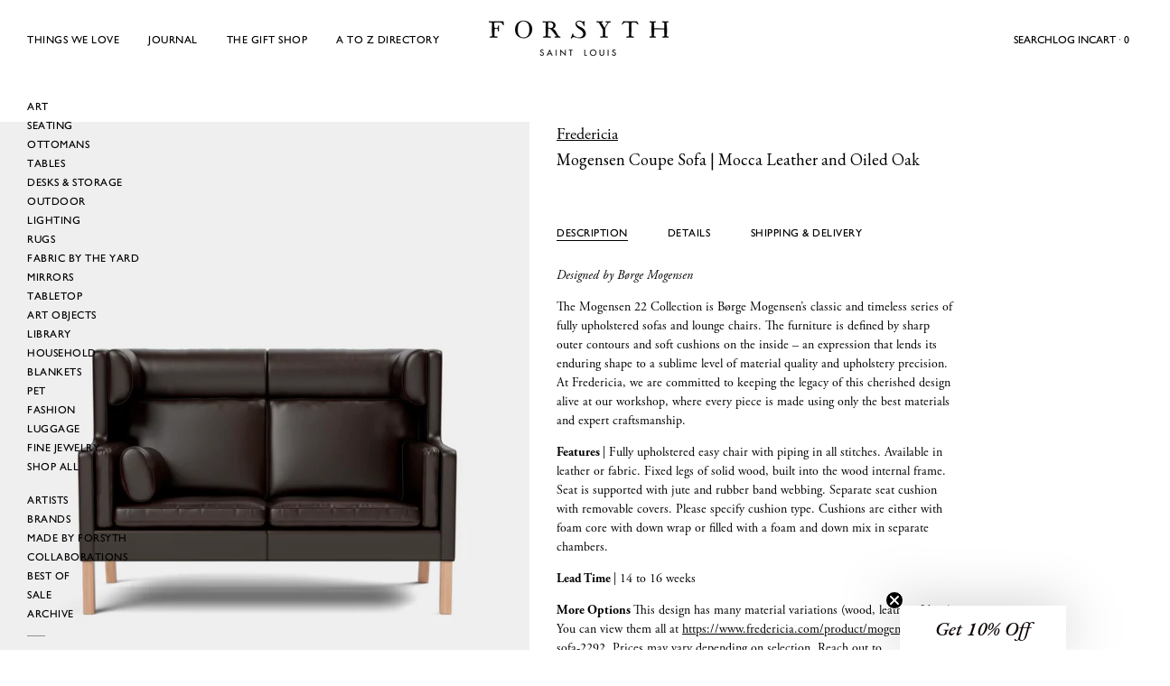

--- FILE ---
content_type: text/html; charset=utf-8
request_url: https://www.forsythart.com/products/mogensen-coupe-sofa-mocca-leather-and-oiled-oak
body_size: 41789
content:
<!doctype html>
<html
  class="no-js"
  lang="en"
  
>
  <head>
    <meta charset="utf-8">
    <meta http-equiv="X-UA-Compatible" content="IE=edge">
    <meta name="viewport" content="width=device-width,initial-scale=1">
    <meta name="theme-color" content="">
    <link rel="canonical" href="https://www.forsythart.com/products/mogensen-coupe-sofa-mocca-leather-and-oiled-oak">
    <link rel="preconnect" href="https://cdn.shopify.com" crossorigin><link rel="icon" type="image/png" href="//www.forsythart.com/cdn/shop/files/Black_F_Favicon_a1af5564-b1ce-4ea4-a149-f76dadaca27c.png?crop=center&height=32&v=1614297674&width=32"><link rel="preconnect" href="https://fonts.shopifycdn.com" crossorigin>
    <link rel="stylesheet" href="https://use.typekit.net/szp7lci.css">
    <link href="//www.forsythart.com/cdn/shop/t/24/assets/fonts.css?v=20033514619329042721760965713" rel="stylesheet" type="text/css" media="all" />

    <title>Mogensen Coupe Sofa | Mocca Leather and Oiled Oak &ndash; FORSYTH</title>

    
      <meta name="description" content="Description Designed by Børge Mogensen The Mogensen 22 Collection is Børge Mogensen’s classic and timeless series of fully upholstered sofas and lounge chairs. The furniture is defined by sharp outer contours and soft cushions on the inside – an expression that lends its enduring shape to a sublime level of material qu">
    


<meta property="og:site_name" content="FORSYTH">
<meta property="og:url" content="https://www.forsythart.com/products/mogensen-coupe-sofa-mocca-leather-and-oiled-oak">
<meta property="og:title" content="Mogensen Coupe Sofa | Mocca Leather and Oiled Oak">
<meta property="og:type" content="product">
<meta property="og:description" content="Description Designed by Børge Mogensen The Mogensen 22 Collection is Børge Mogensen’s classic and timeless series of fully upholstered sofas and lounge chairs. The furniture is defined by sharp outer contours and soft cushions on the inside – an expression that lends its enduring shape to a sublime level of material qu"><meta property="og:image" content="http://www.forsythart.com/cdn/shop/files/FullSizeRender_db4599c8-9966-4ac5-8f61-8708f559073d.jpg?v=1711638988">
  <meta property="og:image:secure_url" content="https://www.forsythart.com/cdn/shop/files/FullSizeRender_db4599c8-9966-4ac5-8f61-8708f559073d.jpg?v=1711638988">
  <meta property="og:image:width" content="1179">
  <meta property="og:image:height" content="1474"><meta property="og:price:amount" content="36,825">
  <meta property="og:price:currency" content="USD"><meta name="twitter:site" content="@#"><meta name="twitter:card" content="summary_large_image">
<meta name="twitter:title" content="Mogensen Coupe Sofa | Mocca Leather and Oiled Oak">
<meta name="twitter:description" content="Description Designed by Børge Mogensen The Mogensen 22 Collection is Børge Mogensen’s classic and timeless series of fully upholstered sofas and lounge chairs. The furniture is defined by sharp outer contours and soft cushions on the inside – an expression that lends its enduring shape to a sublime level of material qu">

<style data-shopify>
  @font-face {
  font-family: "EB Garamond";
  font-weight: 400;
  font-style: normal;
  font-display: swap;
  src: url("//www.forsythart.com/cdn/fonts/ebgaramond/ebgaramond_n4.f03b4ad40330b0ec2af5bb96f169ce0df8a12bc0.woff2") format("woff2"),
       url("//www.forsythart.com/cdn/fonts/ebgaramond/ebgaramond_n4.73939a8b7fe7c6b6b560b459d64db062f2ba1a29.woff") format("woff");
}

  @font-face {
  font-family: "EB Garamond";
  font-weight: 400;
  font-style: italic;
  font-display: swap;
  src: url("//www.forsythart.com/cdn/fonts/ebgaramond/ebgaramond_i4.8a8d350a4bec29823a3db2f6d6a96a056d2e3223.woff2") format("woff2"),
       url("//www.forsythart.com/cdn/fonts/ebgaramond/ebgaramond_i4.ac4f3f00b446eda80de7b499ddd9e019a66ddfe2.woff") format("woff");
}

  @font-face {
  font-family: "EB Garamond";
  font-weight: 500;
  font-style: normal;
  font-display: swap;
  src: url("//www.forsythart.com/cdn/fonts/ebgaramond/ebgaramond_n5.3e25a5488beb55ca397c46b6a35ec00e32bd7588.woff2") format("woff2"),
       url("//www.forsythart.com/cdn/fonts/ebgaramond/ebgaramond_n5.abced48e0ce998fe3fda80b5d5329505f19714c6.woff") format("woff");
}

  @font-face {
  font-family: "EB Garamond";
  font-weight: 500;
  font-style: italic;
  font-display: swap;
  src: url("//www.forsythart.com/cdn/fonts/ebgaramond/ebgaramond_i5.c99dbefead6601bbb97c5ad07af7a5ef2bbcffcc.woff2") format("woff2"),
       url("//www.forsythart.com/cdn/fonts/ebgaramond/ebgaramond_i5.6c28a662f37beb95ac86ad431ce017603eb19a3a.woff") format("woff");
}

  @font-face {
  font-family: "EB Garamond";
  font-weight: 700;
  font-style: normal;
  font-display: swap;
  src: url("//www.forsythart.com/cdn/fonts/ebgaramond/ebgaramond_n7.d08d282a03b4a9cde493a0a5c170eb41fd0a48a6.woff2") format("woff2"),
       url("//www.forsythart.com/cdn/fonts/ebgaramond/ebgaramond_n7.7c8306185882f01a9ed6edf77ce46bbf9dd53b41.woff") format("woff");
}

  @font-face {
  font-family: "EB Garamond";
  font-weight: 700;
  font-style: italic;
  font-display: swap;
  src: url("//www.forsythart.com/cdn/fonts/ebgaramond/ebgaramond_i7.a554120900e2a1ba4ba64bd80ad36a8fd44041f5.woff2") format("woff2"),
       url("//www.forsythart.com/cdn/fonts/ebgaramond/ebgaramond_i7.7101ca1f5cf9647cc8a47fe8b7268d197f62e702.woff") format("woff");
}

  @font-face {
  font-family: "EB Garamond";
  font-weight: 500;
  font-style: normal;
  font-display: swap;
  src: url("//www.forsythart.com/cdn/fonts/ebgaramond/ebgaramond_n5.3e25a5488beb55ca397c46b6a35ec00e32bd7588.woff2") format("woff2"),
       url("//www.forsythart.com/cdn/fonts/ebgaramond/ebgaramond_n5.abced48e0ce998fe3fda80b5d5329505f19714c6.woff") format("woff");
}

  @font-face {
  font-family: "EB Garamond";
  font-weight: 400;
  font-style: normal;
  font-display: swap;
  src: url("//www.forsythart.com/cdn/fonts/ebgaramond/ebgaramond_n4.f03b4ad40330b0ec2af5bb96f169ce0df8a12bc0.woff2") format("woff2"),
       url("//www.forsythart.com/cdn/fonts/ebgaramond/ebgaramond_n4.73939a8b7fe7c6b6b560b459d64db062f2ba1a29.woff") format("woff");
}

  @font-face {
  font-family: "EB Garamond";
  font-weight: 400;
  font-style: italic;
  font-display: swap;
  src: url("//www.forsythart.com/cdn/fonts/ebgaramond/ebgaramond_i4.8a8d350a4bec29823a3db2f6d6a96a056d2e3223.woff2") format("woff2"),
       url("//www.forsythart.com/cdn/fonts/ebgaramond/ebgaramond_i4.ac4f3f00b446eda80de7b499ddd9e019a66ddfe2.woff") format("woff");
}

  @font-face {
  font-family: "EB Garamond";
  font-weight: 500;
  font-style: normal;
  font-display: swap;
  src: url("//www.forsythart.com/cdn/fonts/ebgaramond/ebgaramond_n5.3e25a5488beb55ca397c46b6a35ec00e32bd7588.woff2") format("woff2"),
       url("//www.forsythart.com/cdn/fonts/ebgaramond/ebgaramond_n5.abced48e0ce998fe3fda80b5d5329505f19714c6.woff") format("woff");
}
@font-face {
  font-family: "EB Garamond";
  font-weight: 500;
  font-style: normal;
  font-display: swap;
  src: url("//www.forsythart.com/cdn/fonts/ebgaramond/ebgaramond_n5.3e25a5488beb55ca397c46b6a35ec00e32bd7588.woff2") format("woff2"),
       url("//www.forsythart.com/cdn/fonts/ebgaramond/ebgaramond_n5.abced48e0ce998fe3fda80b5d5329505f19714c6.woff") format("woff");
}
@font-face {
  font-family: "EB Garamond";
  font-weight: 500;
  font-style: normal;
  font-display: swap;
  src: url("//www.forsythart.com/cdn/fonts/ebgaramond/ebgaramond_n5.3e25a5488beb55ca397c46b6a35ec00e32bd7588.woff2") format("woff2"),
       url("//www.forsythart.com/cdn/fonts/ebgaramond/ebgaramond_n5.abced48e0ce998fe3fda80b5d5329505f19714c6.woff") format("woff");
}


  
    :root,
.color-scheme-1 {
      --color-background: 255,255,255;
      --color-secondary-background: 247,247,247;
      --color-primary: 214,58,47;
      --color-text-heading: 0,0,0;
      --color-foreground: 0,0,0;
      --color-border: 230,230,230;
      --color-button: 0,0,0;
      --color-button-text: 255,255,255;
      --color-secondary-button: 233,233,233;
      --color-secondary-button-border: 233,233,233;
      --color-secondary-button-text: 0,0,0;
      --color-button-hover-background: 0,0,0;
      --color-button-hover-text: 255,255,255;
      --color-button-before: #333333;
      --color-field: 245,245,245;
      --color-field-text: 0,0,0;
      --color-link: 0,0,0;
      --color-link-hover: 0,0,0;
      --color-product-price-sale: 0,0,0;
      --color-foreground-lighten-60: #666666;
      --color-foreground-lighten-19: #cfcfcf;
    }
    @media (min-width: 768px) {
      body .desktop-color-scheme-1 {
        --color-background: 255,255,255;
      --color-secondary-background: 247,247,247;
      --color-primary: 214,58,47;
      --color-text-heading: 0,0,0;
      --color-foreground: 0,0,0;
      --color-border: 230,230,230;
      --color-button: 0,0,0;
      --color-button-text: 255,255,255;
      --color-secondary-button: 233,233,233;
      --color-secondary-button-border: 233,233,233;
      --color-secondary-button-text: 0,0,0;
      --color-button-hover-background: 0,0,0;
      --color-button-hover-text: 255,255,255;
      --color-button-before: #333333;
      --color-field: 245,245,245;
      --color-field-text: 0,0,0;
      --color-link: 0,0,0;
      --color-link-hover: 0,0,0;
      --color-product-price-sale: 0,0,0;
      --color-foreground-lighten-60: #666666;
      --color-foreground-lighten-19: #cfcfcf;
        color: rgb(var(--color-foreground));
        background-color: rgb(var(--color-background));
      }
    }
    @media (max-width: 767px) {
      body .mobile-color-scheme-1 {
        --color-background: 255,255,255;
      --color-secondary-background: 247,247,247;
      --color-primary: 214,58,47;
      --color-text-heading: 0,0,0;
      --color-foreground: 0,0,0;
      --color-border: 230,230,230;
      --color-button: 0,0,0;
      --color-button-text: 255,255,255;
      --color-secondary-button: 233,233,233;
      --color-secondary-button-border: 233,233,233;
      --color-secondary-button-text: 0,0,0;
      --color-button-hover-background: 0,0,0;
      --color-button-hover-text: 255,255,255;
      --color-button-before: #333333;
      --color-field: 245,245,245;
      --color-field-text: 0,0,0;
      --color-link: 0,0,0;
      --color-link-hover: 0,0,0;
      --color-product-price-sale: 0,0,0;
      --color-foreground-lighten-60: #666666;
      --color-foreground-lighten-19: #cfcfcf;
        color: rgb(var(--color-foreground));
        background-color: rgb(var(--color-background));
      }
    }
  
    
.color-scheme-2 {
      --color-background: 243,238,234;
      --color-secondary-background: 243,238,234;
      --color-primary: 214,58,47;
      --color-text-heading: 0,0,0;
      --color-foreground: 0,0,0;
      --color-border: 198,191,177;
      --color-button: 0,0,0;
      --color-button-text: 255,255,255;
      --color-secondary-button: 255,255,255;
      --color-secondary-button-border: 230,230,230;
      --color-secondary-button-text: 0,0,0;
      --color-button-hover-background: 0,0,0;
      --color-button-hover-text: 255,255,255;
      --color-button-before: #333333;
      --color-field: 255,255,255;
      --color-field-text: 0,0,0;
      --color-link: 0,0,0;
      --color-link-hover: 0,0,0;
      --color-product-price-sale: 214,58,47;
      --color-foreground-lighten-60: #615f5e;
      --color-foreground-lighten-19: #c5c1be;
    }
    @media (min-width: 768px) {
      body .desktop-color-scheme-2 {
        --color-background: 243,238,234;
      --color-secondary-background: 243,238,234;
      --color-primary: 214,58,47;
      --color-text-heading: 0,0,0;
      --color-foreground: 0,0,0;
      --color-border: 198,191,177;
      --color-button: 0,0,0;
      --color-button-text: 255,255,255;
      --color-secondary-button: 255,255,255;
      --color-secondary-button-border: 230,230,230;
      --color-secondary-button-text: 0,0,0;
      --color-button-hover-background: 0,0,0;
      --color-button-hover-text: 255,255,255;
      --color-button-before: #333333;
      --color-field: 255,255,255;
      --color-field-text: 0,0,0;
      --color-link: 0,0,0;
      --color-link-hover: 0,0,0;
      --color-product-price-sale: 214,58,47;
      --color-foreground-lighten-60: #615f5e;
      --color-foreground-lighten-19: #c5c1be;
        color: rgb(var(--color-foreground));
        background-color: rgb(var(--color-background));
      }
    }
    @media (max-width: 767px) {
      body .mobile-color-scheme-2 {
        --color-background: 243,238,234;
      --color-secondary-background: 243,238,234;
      --color-primary: 214,58,47;
      --color-text-heading: 0,0,0;
      --color-foreground: 0,0,0;
      --color-border: 198,191,177;
      --color-button: 0,0,0;
      --color-button-text: 255,255,255;
      --color-secondary-button: 255,255,255;
      --color-secondary-button-border: 230,230,230;
      --color-secondary-button-text: 0,0,0;
      --color-button-hover-background: 0,0,0;
      --color-button-hover-text: 255,255,255;
      --color-button-before: #333333;
      --color-field: 255,255,255;
      --color-field-text: 0,0,0;
      --color-link: 0,0,0;
      --color-link-hover: 0,0,0;
      --color-product-price-sale: 214,58,47;
      --color-foreground-lighten-60: #615f5e;
      --color-foreground-lighten-19: #c5c1be;
        color: rgb(var(--color-foreground));
        background-color: rgb(var(--color-background));
      }
    }
  
    
.color-scheme-3 {
      --color-background: 245,245,245;
      --color-secondary-background: 247,247,247;
      --color-primary: 214,58,47;
      --color-text-heading: 0,0,0;
      --color-foreground: 0,0,0;
      --color-border: 247,247,247;
      --color-button: 233,233,233;
      --color-button-text: 0,0,0;
      --color-secondary-button: 0,0,0;
      --color-secondary-button-border: 0,0,0;
      --color-secondary-button-text: 255,255,255;
      --color-button-hover-background: 0,0,0;
      --color-button-hover-text: 255,255,255;
      --color-button-before: #333333;
      --color-field: 255,255,255;
      --color-field-text: 0,0,0;
      --color-link: 0,0,0;
      --color-link-hover: 0,0,0;
      --color-product-price-sale: 214,58,47;
      --color-foreground-lighten-60: #626262;
      --color-foreground-lighten-19: #c6c6c6;
    }
    @media (min-width: 768px) {
      body .desktop-color-scheme-3 {
        --color-background: 245,245,245;
      --color-secondary-background: 247,247,247;
      --color-primary: 214,58,47;
      --color-text-heading: 0,0,0;
      --color-foreground: 0,0,0;
      --color-border: 247,247,247;
      --color-button: 233,233,233;
      --color-button-text: 0,0,0;
      --color-secondary-button: 0,0,0;
      --color-secondary-button-border: 0,0,0;
      --color-secondary-button-text: 255,255,255;
      --color-button-hover-background: 0,0,0;
      --color-button-hover-text: 255,255,255;
      --color-button-before: #333333;
      --color-field: 255,255,255;
      --color-field-text: 0,0,0;
      --color-link: 0,0,0;
      --color-link-hover: 0,0,0;
      --color-product-price-sale: 214,58,47;
      --color-foreground-lighten-60: #626262;
      --color-foreground-lighten-19: #c6c6c6;
        color: rgb(var(--color-foreground));
        background-color: rgb(var(--color-background));
      }
    }
    @media (max-width: 767px) {
      body .mobile-color-scheme-3 {
        --color-background: 245,245,245;
      --color-secondary-background: 247,247,247;
      --color-primary: 214,58,47;
      --color-text-heading: 0,0,0;
      --color-foreground: 0,0,0;
      --color-border: 247,247,247;
      --color-button: 233,233,233;
      --color-button-text: 0,0,0;
      --color-secondary-button: 0,0,0;
      --color-secondary-button-border: 0,0,0;
      --color-secondary-button-text: 255,255,255;
      --color-button-hover-background: 0,0,0;
      --color-button-hover-text: 255,255,255;
      --color-button-before: #333333;
      --color-field: 255,255,255;
      --color-field-text: 0,0,0;
      --color-link: 0,0,0;
      --color-link-hover: 0,0,0;
      --color-product-price-sale: 214,58,47;
      --color-foreground-lighten-60: #626262;
      --color-foreground-lighten-19: #c6c6c6;
        color: rgb(var(--color-foreground));
        background-color: rgb(var(--color-background));
      }
    }
  
    
.color-scheme-4 {
      --color-background: 232,220,208;
      --color-secondary-background: 247,247,247;
      --color-primary: 214,58,47;
      --color-text-heading: 0,0,0;
      --color-foreground: 0,0,0;
      --color-border: 230,230,230;
      --color-button: 0,0,0;
      --color-button-text: 255,255,255;
      --color-secondary-button: 233,233,233;
      --color-secondary-button-border: 233,233,233;
      --color-secondary-button-text: 0,0,0;
      --color-button-hover-background: 0,0,0;
      --color-button-hover-text: 255,255,255;
      --color-button-before: #333333;
      --color-field: 245,245,245;
      --color-field-text: 0,0,0;
      --color-link: 0,0,0;
      --color-link-hover: 0,0,0;
      --color-product-price-sale: 214,58,47;
      --color-foreground-lighten-60: #5d5853;
      --color-foreground-lighten-19: #bcb2a8;
    }
    @media (min-width: 768px) {
      body .desktop-color-scheme-4 {
        --color-background: 232,220,208;
      --color-secondary-background: 247,247,247;
      --color-primary: 214,58,47;
      --color-text-heading: 0,0,0;
      --color-foreground: 0,0,0;
      --color-border: 230,230,230;
      --color-button: 0,0,0;
      --color-button-text: 255,255,255;
      --color-secondary-button: 233,233,233;
      --color-secondary-button-border: 233,233,233;
      --color-secondary-button-text: 0,0,0;
      --color-button-hover-background: 0,0,0;
      --color-button-hover-text: 255,255,255;
      --color-button-before: #333333;
      --color-field: 245,245,245;
      --color-field-text: 0,0,0;
      --color-link: 0,0,0;
      --color-link-hover: 0,0,0;
      --color-product-price-sale: 214,58,47;
      --color-foreground-lighten-60: #5d5853;
      --color-foreground-lighten-19: #bcb2a8;
        color: rgb(var(--color-foreground));
        background-color: rgb(var(--color-background));
      }
    }
    @media (max-width: 767px) {
      body .mobile-color-scheme-4 {
        --color-background: 232,220,208;
      --color-secondary-background: 247,247,247;
      --color-primary: 214,58,47;
      --color-text-heading: 0,0,0;
      --color-foreground: 0,0,0;
      --color-border: 230,230,230;
      --color-button: 0,0,0;
      --color-button-text: 255,255,255;
      --color-secondary-button: 233,233,233;
      --color-secondary-button-border: 233,233,233;
      --color-secondary-button-text: 0,0,0;
      --color-button-hover-background: 0,0,0;
      --color-button-hover-text: 255,255,255;
      --color-button-before: #333333;
      --color-field: 245,245,245;
      --color-field-text: 0,0,0;
      --color-link: 0,0,0;
      --color-link-hover: 0,0,0;
      --color-product-price-sale: 214,58,47;
      --color-foreground-lighten-60: #5d5853;
      --color-foreground-lighten-19: #bcb2a8;
        color: rgb(var(--color-foreground));
        background-color: rgb(var(--color-background));
      }
    }
  
    
.color-scheme-inverse {
      --color-background: 0,0,0;
      --color-secondary-background: 0,0,0;
      --color-primary: 214,58,47;
      --color-text-heading: 255,255,255;
      --color-foreground: 255,255,255;
      --color-border: 255,255,255;
      --color-button: 255,255,255;
      --color-button-text: 0,0,0;
      --color-secondary-button: 255,255,255;
      --color-secondary-button-border: 230,230,230;
      --color-secondary-button-text: 0,0,0;
      --color-button-hover-background: 0,0,0;
      --color-button-hover-text: 255,255,255;
      --color-button-before: #333333;
      --color-field: 255,255,255;
      --color-field-text: 0,0,0;
      --color-link: 255,255,255;
      --color-link-hover: 255,255,255;
      --color-product-price-sale: 214,58,47;
      --color-foreground-lighten-60: #999999;
      --color-foreground-lighten-19: #303030;
    }
    @media (min-width: 768px) {
      body .desktop-color-scheme-inverse {
        --color-background: 0,0,0;
      --color-secondary-background: 0,0,0;
      --color-primary: 214,58,47;
      --color-text-heading: 255,255,255;
      --color-foreground: 255,255,255;
      --color-border: 255,255,255;
      --color-button: 255,255,255;
      --color-button-text: 0,0,0;
      --color-secondary-button: 255,255,255;
      --color-secondary-button-border: 230,230,230;
      --color-secondary-button-text: 0,0,0;
      --color-button-hover-background: 0,0,0;
      --color-button-hover-text: 255,255,255;
      --color-button-before: #333333;
      --color-field: 255,255,255;
      --color-field-text: 0,0,0;
      --color-link: 255,255,255;
      --color-link-hover: 255,255,255;
      --color-product-price-sale: 214,58,47;
      --color-foreground-lighten-60: #999999;
      --color-foreground-lighten-19: #303030;
        color: rgb(var(--color-foreground));
        background-color: rgb(var(--color-background));
      }
    }
    @media (max-width: 767px) {
      body .mobile-color-scheme-inverse {
        --color-background: 0,0,0;
      --color-secondary-background: 0,0,0;
      --color-primary: 214,58,47;
      --color-text-heading: 255,255,255;
      --color-foreground: 255,255,255;
      --color-border: 255,255,255;
      --color-button: 255,255,255;
      --color-button-text: 0,0,0;
      --color-secondary-button: 255,255,255;
      --color-secondary-button-border: 230,230,230;
      --color-secondary-button-text: 0,0,0;
      --color-button-hover-background: 0,0,0;
      --color-button-hover-text: 255,255,255;
      --color-button-before: #333333;
      --color-field: 255,255,255;
      --color-field-text: 0,0,0;
      --color-link: 255,255,255;
      --color-link-hover: 255,255,255;
      --color-product-price-sale: 214,58,47;
      --color-foreground-lighten-60: #999999;
      --color-foreground-lighten-19: #303030;
        color: rgb(var(--color-foreground));
        background-color: rgb(var(--color-background));
      }
    }
  
    
.color-scheme-6 {
      --color-background: 244,228,227;
      --color-secondary-background: 243,238,234;
      --color-primary: 214,58,47;
      --color-text-heading: 0,0,0;
      --color-foreground: 0,0,0;
      --color-border: 198,191,177;
      --color-button: 0,0,0;
      --color-button-text: 255,255,255;
      --color-secondary-button: 255,255,255;
      --color-secondary-button-border: 230,230,230;
      --color-secondary-button-text: 0,0,0;
      --color-button-hover-background: 0,0,0;
      --color-button-hover-text: 255,255,255;
      --color-button-before: #333333;
      --color-field: 255,255,255;
      --color-field-text: 0,0,0;
      --color-link: 0,0,0;
      --color-link-hover: 0,0,0;
      --color-product-price-sale: 214,58,47;
      --color-foreground-lighten-60: #625b5b;
      --color-foreground-lighten-19: #c6b9b8;
    }
    @media (min-width: 768px) {
      body .desktop-color-scheme-6 {
        --color-background: 244,228,227;
      --color-secondary-background: 243,238,234;
      --color-primary: 214,58,47;
      --color-text-heading: 0,0,0;
      --color-foreground: 0,0,0;
      --color-border: 198,191,177;
      --color-button: 0,0,0;
      --color-button-text: 255,255,255;
      --color-secondary-button: 255,255,255;
      --color-secondary-button-border: 230,230,230;
      --color-secondary-button-text: 0,0,0;
      --color-button-hover-background: 0,0,0;
      --color-button-hover-text: 255,255,255;
      --color-button-before: #333333;
      --color-field: 255,255,255;
      --color-field-text: 0,0,0;
      --color-link: 0,0,0;
      --color-link-hover: 0,0,0;
      --color-product-price-sale: 214,58,47;
      --color-foreground-lighten-60: #625b5b;
      --color-foreground-lighten-19: #c6b9b8;
        color: rgb(var(--color-foreground));
        background-color: rgb(var(--color-background));
      }
    }
    @media (max-width: 767px) {
      body .mobile-color-scheme-6 {
        --color-background: 244,228,227;
      --color-secondary-background: 243,238,234;
      --color-primary: 214,58,47;
      --color-text-heading: 0,0,0;
      --color-foreground: 0,0,0;
      --color-border: 198,191,177;
      --color-button: 0,0,0;
      --color-button-text: 255,255,255;
      --color-secondary-button: 255,255,255;
      --color-secondary-button-border: 230,230,230;
      --color-secondary-button-text: 0,0,0;
      --color-button-hover-background: 0,0,0;
      --color-button-hover-text: 255,255,255;
      --color-button-before: #333333;
      --color-field: 255,255,255;
      --color-field-text: 0,0,0;
      --color-link: 0,0,0;
      --color-link-hover: 0,0,0;
      --color-product-price-sale: 214,58,47;
      --color-foreground-lighten-60: #625b5b;
      --color-foreground-lighten-19: #c6b9b8;
        color: rgb(var(--color-foreground));
        background-color: rgb(var(--color-background));
      }
    }
  
    
.color-scheme-7 {
      --color-background: 255,255,255;
      --color-secondary-background: 233,233,233;
      --color-primary: 214,58,47;
      --color-text-heading: 0,0,0;
      --color-foreground: 0,0,0;
      --color-border: 230,230,230;
      --color-button: 0,0,0;
      --color-button-text: 255,255,255;
      --color-secondary-button: 233,233,233;
      --color-secondary-button-border: 233,233,233;
      --color-secondary-button-text: 0,0,0;
      --color-button-hover-background: 0,0,0;
      --color-button-hover-text: 255,255,255;
      --color-button-before: #333333;
      --color-field: 245,245,245;
      --color-field-text: 0,0,0;
      --color-link: 0,0,0;
      --color-link-hover: 0,0,0;
      --color-product-price-sale: 214,58,47;
      --color-foreground-lighten-60: #666666;
      --color-foreground-lighten-19: #cfcfcf;
    }
    @media (min-width: 768px) {
      body .desktop-color-scheme-7 {
        --color-background: 255,255,255;
      --color-secondary-background: 233,233,233;
      --color-primary: 214,58,47;
      --color-text-heading: 0,0,0;
      --color-foreground: 0,0,0;
      --color-border: 230,230,230;
      --color-button: 0,0,0;
      --color-button-text: 255,255,255;
      --color-secondary-button: 233,233,233;
      --color-secondary-button-border: 233,233,233;
      --color-secondary-button-text: 0,0,0;
      --color-button-hover-background: 0,0,0;
      --color-button-hover-text: 255,255,255;
      --color-button-before: #333333;
      --color-field: 245,245,245;
      --color-field-text: 0,0,0;
      --color-link: 0,0,0;
      --color-link-hover: 0,0,0;
      --color-product-price-sale: 214,58,47;
      --color-foreground-lighten-60: #666666;
      --color-foreground-lighten-19: #cfcfcf;
        color: rgb(var(--color-foreground));
        background-color: rgb(var(--color-background));
      }
    }
    @media (max-width: 767px) {
      body .mobile-color-scheme-7 {
        --color-background: 255,255,255;
      --color-secondary-background: 233,233,233;
      --color-primary: 214,58,47;
      --color-text-heading: 0,0,0;
      --color-foreground: 0,0,0;
      --color-border: 230,230,230;
      --color-button: 0,0,0;
      --color-button-text: 255,255,255;
      --color-secondary-button: 233,233,233;
      --color-secondary-button-border: 233,233,233;
      --color-secondary-button-text: 0,0,0;
      --color-button-hover-background: 0,0,0;
      --color-button-hover-text: 255,255,255;
      --color-button-before: #333333;
      --color-field: 245,245,245;
      --color-field-text: 0,0,0;
      --color-link: 0,0,0;
      --color-link-hover: 0,0,0;
      --color-product-price-sale: 214,58,47;
      --color-foreground-lighten-60: #666666;
      --color-foreground-lighten-19: #cfcfcf;
        color: rgb(var(--color-foreground));
        background-color: rgb(var(--color-background));
      }
    }
  
    
.color-scheme-8 {
      --color-background: 239,222,217;
      --color-secondary-background: 247,247,247;
      --color-primary: 214,58,47;
      --color-text-heading: 0,0,0;
      --color-foreground: 0,0,0;
      --color-border: 230,230,230;
      --color-button: 0,0,0;
      --color-button-text: 255,255,255;
      --color-secondary-button: 233,233,233;
      --color-secondary-button-border: 233,233,233;
      --color-secondary-button-text: 0,0,0;
      --color-button-hover-background: 0,0,0;
      --color-button-hover-text: 255,255,255;
      --color-button-before: #333333;
      --color-field: 245,245,245;
      --color-field-text: 0,0,0;
      --color-link: 0,0,0;
      --color-link-hover: 0,0,0;
      --color-product-price-sale: 214,58,47;
      --color-foreground-lighten-60: #605957;
      --color-foreground-lighten-19: #c2b4b0;
    }
    @media (min-width: 768px) {
      body .desktop-color-scheme-8 {
        --color-background: 239,222,217;
      --color-secondary-background: 247,247,247;
      --color-primary: 214,58,47;
      --color-text-heading: 0,0,0;
      --color-foreground: 0,0,0;
      --color-border: 230,230,230;
      --color-button: 0,0,0;
      --color-button-text: 255,255,255;
      --color-secondary-button: 233,233,233;
      --color-secondary-button-border: 233,233,233;
      --color-secondary-button-text: 0,0,0;
      --color-button-hover-background: 0,0,0;
      --color-button-hover-text: 255,255,255;
      --color-button-before: #333333;
      --color-field: 245,245,245;
      --color-field-text: 0,0,0;
      --color-link: 0,0,0;
      --color-link-hover: 0,0,0;
      --color-product-price-sale: 214,58,47;
      --color-foreground-lighten-60: #605957;
      --color-foreground-lighten-19: #c2b4b0;
        color: rgb(var(--color-foreground));
        background-color: rgb(var(--color-background));
      }
    }
    @media (max-width: 767px) {
      body .mobile-color-scheme-8 {
        --color-background: 239,222,217;
      --color-secondary-background: 247,247,247;
      --color-primary: 214,58,47;
      --color-text-heading: 0,0,0;
      --color-foreground: 0,0,0;
      --color-border: 230,230,230;
      --color-button: 0,0,0;
      --color-button-text: 255,255,255;
      --color-secondary-button: 233,233,233;
      --color-secondary-button-border: 233,233,233;
      --color-secondary-button-text: 0,0,0;
      --color-button-hover-background: 0,0,0;
      --color-button-hover-text: 255,255,255;
      --color-button-before: #333333;
      --color-field: 245,245,245;
      --color-field-text: 0,0,0;
      --color-link: 0,0,0;
      --color-link-hover: 0,0,0;
      --color-product-price-sale: 214,58,47;
      --color-foreground-lighten-60: #605957;
      --color-foreground-lighten-19: #c2b4b0;
        color: rgb(var(--color-foreground));
        background-color: rgb(var(--color-background));
      }
    }
  
    
.color-scheme-9 {
      --color-background: 255,255,255;
      --color-secondary-background: 245,245,245;
      --color-primary: 214,58,47;
      --color-text-heading: 0,0,0;
      --color-foreground: 0,0,0;
      --color-border: 230,230,230;
      --color-button: 0,0,0;
      --color-button-text: 255,255,255;
      --color-secondary-button: 255,255,255;
      --color-secondary-button-border: 204,204,204;
      --color-secondary-button-text: 0,0,0;
      --color-button-hover-background: 0,0,0;
      --color-button-hover-text: 255,255,255;
      --color-button-before: #333333;
      --color-field: 245,245,245;
      --color-field-text: 0,0,0;
      --color-link: 0,0,0;
      --color-link-hover: 0,0,0;
      --color-product-price-sale: 214,58,47;
      --color-foreground-lighten-60: #666666;
      --color-foreground-lighten-19: #cfcfcf;
    }
    @media (min-width: 768px) {
      body .desktop-color-scheme-9 {
        --color-background: 255,255,255;
      --color-secondary-background: 245,245,245;
      --color-primary: 214,58,47;
      --color-text-heading: 0,0,0;
      --color-foreground: 0,0,0;
      --color-border: 230,230,230;
      --color-button: 0,0,0;
      --color-button-text: 255,255,255;
      --color-secondary-button: 255,255,255;
      --color-secondary-button-border: 204,204,204;
      --color-secondary-button-text: 0,0,0;
      --color-button-hover-background: 0,0,0;
      --color-button-hover-text: 255,255,255;
      --color-button-before: #333333;
      --color-field: 245,245,245;
      --color-field-text: 0,0,0;
      --color-link: 0,0,0;
      --color-link-hover: 0,0,0;
      --color-product-price-sale: 214,58,47;
      --color-foreground-lighten-60: #666666;
      --color-foreground-lighten-19: #cfcfcf;
        color: rgb(var(--color-foreground));
        background-color: rgb(var(--color-background));
      }
    }
    @media (max-width: 767px) {
      body .mobile-color-scheme-9 {
        --color-background: 255,255,255;
      --color-secondary-background: 245,245,245;
      --color-primary: 214,58,47;
      --color-text-heading: 0,0,0;
      --color-foreground: 0,0,0;
      --color-border: 230,230,230;
      --color-button: 0,0,0;
      --color-button-text: 255,255,255;
      --color-secondary-button: 255,255,255;
      --color-secondary-button-border: 204,204,204;
      --color-secondary-button-text: 0,0,0;
      --color-button-hover-background: 0,0,0;
      --color-button-hover-text: 255,255,255;
      --color-button-before: #333333;
      --color-field: 245,245,245;
      --color-field-text: 0,0,0;
      --color-link: 0,0,0;
      --color-link-hover: 0,0,0;
      --color-product-price-sale: 214,58,47;
      --color-foreground-lighten-60: #666666;
      --color-foreground-lighten-19: #cfcfcf;
        color: rgb(var(--color-foreground));
        background-color: rgb(var(--color-background));
      }
    }
  
    
.color-scheme-10 {
      --color-background: 246,246,246;
      --color-secondary-background: 247,247,247;
      --color-primary: 214,58,47;
      --color-text-heading: 0,0,0;
      --color-foreground: 0,0,0;
      --color-border: 230,230,230;
      --color-button: 0,0,0;
      --color-button-text: 255,255,255;
      --color-secondary-button: 233,233,233;
      --color-secondary-button-border: 233,233,233;
      --color-secondary-button-text: 0,0,0;
      --color-button-hover-background: 0,0,0;
      --color-button-hover-text: 255,255,255;
      --color-button-before: #333333;
      --color-field: 245,245,245;
      --color-field-text: 0,0,0;
      --color-link: 0,0,0;
      --color-link-hover: 0,0,0;
      --color-product-price-sale: 0,0,0;
      --color-foreground-lighten-60: #626262;
      --color-foreground-lighten-19: #c7c7c7;
    }
    @media (min-width: 768px) {
      body .desktop-color-scheme-10 {
        --color-background: 246,246,246;
      --color-secondary-background: 247,247,247;
      --color-primary: 214,58,47;
      --color-text-heading: 0,0,0;
      --color-foreground: 0,0,0;
      --color-border: 230,230,230;
      --color-button: 0,0,0;
      --color-button-text: 255,255,255;
      --color-secondary-button: 233,233,233;
      --color-secondary-button-border: 233,233,233;
      --color-secondary-button-text: 0,0,0;
      --color-button-hover-background: 0,0,0;
      --color-button-hover-text: 255,255,255;
      --color-button-before: #333333;
      --color-field: 245,245,245;
      --color-field-text: 0,0,0;
      --color-link: 0,0,0;
      --color-link-hover: 0,0,0;
      --color-product-price-sale: 0,0,0;
      --color-foreground-lighten-60: #626262;
      --color-foreground-lighten-19: #c7c7c7;
        color: rgb(var(--color-foreground));
        background-color: rgb(var(--color-background));
      }
    }
    @media (max-width: 767px) {
      body .mobile-color-scheme-10 {
        --color-background: 246,246,246;
      --color-secondary-background: 247,247,247;
      --color-primary: 214,58,47;
      --color-text-heading: 0,0,0;
      --color-foreground: 0,0,0;
      --color-border: 230,230,230;
      --color-button: 0,0,0;
      --color-button-text: 255,255,255;
      --color-secondary-button: 233,233,233;
      --color-secondary-button-border: 233,233,233;
      --color-secondary-button-text: 0,0,0;
      --color-button-hover-background: 0,0,0;
      --color-button-hover-text: 255,255,255;
      --color-button-before: #333333;
      --color-field: 245,245,245;
      --color-field-text: 0,0,0;
      --color-link: 0,0,0;
      --color-link-hover: 0,0,0;
      --color-product-price-sale: 0,0,0;
      --color-foreground-lighten-60: #626262;
      --color-foreground-lighten-19: #c7c7c7;
        color: rgb(var(--color-foreground));
        background-color: rgb(var(--color-background));
      }
    }
  
    
.color-scheme-11 {
      --color-background: 243,238,234;
      --color-secondary-background: 247,247,247;
      --color-primary: 214,58,47;
      --color-text-heading: 0,0,0;
      --color-foreground: 0,0,0;
      --color-border: 255,255,255;
      --color-button: 0,0,0;
      --color-button-text: 255,255,255;
      --color-secondary-button: 233,233,233;
      --color-secondary-button-border: 233,233,233;
      --color-secondary-button-text: 0,0,0;
      --color-button-hover-background: 0,0,0;
      --color-button-hover-text: 255,255,255;
      --color-button-before: #333333;
      --color-field: 255,255,255;
      --color-field-text: 0,0,0;
      --color-link: 0,0,0;
      --color-link-hover: 0,0,0;
      --color-product-price-sale: 214,58,47;
      --color-foreground-lighten-60: #615f5e;
      --color-foreground-lighten-19: #c5c1be;
    }
    @media (min-width: 768px) {
      body .desktop-color-scheme-11 {
        --color-background: 243,238,234;
      --color-secondary-background: 247,247,247;
      --color-primary: 214,58,47;
      --color-text-heading: 0,0,0;
      --color-foreground: 0,0,0;
      --color-border: 255,255,255;
      --color-button: 0,0,0;
      --color-button-text: 255,255,255;
      --color-secondary-button: 233,233,233;
      --color-secondary-button-border: 233,233,233;
      --color-secondary-button-text: 0,0,0;
      --color-button-hover-background: 0,0,0;
      --color-button-hover-text: 255,255,255;
      --color-button-before: #333333;
      --color-field: 255,255,255;
      --color-field-text: 0,0,0;
      --color-link: 0,0,0;
      --color-link-hover: 0,0,0;
      --color-product-price-sale: 214,58,47;
      --color-foreground-lighten-60: #615f5e;
      --color-foreground-lighten-19: #c5c1be;
        color: rgb(var(--color-foreground));
        background-color: rgb(var(--color-background));
      }
    }
    @media (max-width: 767px) {
      body .mobile-color-scheme-11 {
        --color-background: 243,238,234;
      --color-secondary-background: 247,247,247;
      --color-primary: 214,58,47;
      --color-text-heading: 0,0,0;
      --color-foreground: 0,0,0;
      --color-border: 255,255,255;
      --color-button: 0,0,0;
      --color-button-text: 255,255,255;
      --color-secondary-button: 233,233,233;
      --color-secondary-button-border: 233,233,233;
      --color-secondary-button-text: 0,0,0;
      --color-button-hover-background: 0,0,0;
      --color-button-hover-text: 255,255,255;
      --color-button-before: #333333;
      --color-field: 255,255,255;
      --color-field-text: 0,0,0;
      --color-link: 0,0,0;
      --color-link-hover: 0,0,0;
      --color-product-price-sale: 214,58,47;
      --color-foreground-lighten-60: #615f5e;
      --color-foreground-lighten-19: #c5c1be;
        color: rgb(var(--color-foreground));
        background-color: rgb(var(--color-background));
      }
    }
  

  body, .color-scheme-1, .color-scheme-2, .color-scheme-3, .color-scheme-4, .color-scheme-inverse, .color-scheme-6, .color-scheme-7, .color-scheme-8, .color-scheme-9, .color-scheme-10, .color-scheme-11 {
    color: rgb(var(--color-foreground));
    background-color: rgb(var(--color-background));
  }

  :root {
    /* Animation variable */
    --animation-nav: .5s cubic-bezier(.6, 0, .4, 1);
    --animation-default: .5s cubic-bezier(.3, 1, .3, 1);
    --animation-fast: .3s cubic-bezier(.7, 0, .3, 1);
    --transform-origin-start: left;
    --transform-origin-end: right;
    --duration-default: 200ms;
    --duration-image: 1000ms;

    
    --font-body-family: adobe-garamond-pro, serif;
    --font-body-style: normal;
    --font-body-weight: 400;
    --font-body-weight-bolder: 500;
    --font-body-weight-bold: 700;
    --font-body-size: 1.6rem;
    --font-body-line-height: 1.5;

    --font-heading-family: "EB Garamond", serif;
    --font-heading-style: normal;
    --font-heading-weight: 400;
    --font-heading-letter-spacing: 0.0em;
    --font-heading-transform: none;
    --font-heading-scale: 1.0;
    --font-heading-mobile-scale: 0.8;

    --font-hd1-transform:none;

    --font-subheading-family: "EB Garamond", serif;
    --font-subheading-weight: 500;
    --font-subheading-scale: 1.0;
    --font-subheading-transform: capitalize;
    --font-subheading-letter-spacing: 0.0em;

    
    --font-navigation-family: SansGuiltMBMedium, Gill Sans, sans-serif;
    --font-navigation-weight: 500;
    --navigation-transform: none;

    --font-button-family: SansGuiltMBMedium, Gill Sans, sans-serif;
    --font-button-weight: 500;
    --buttons-letter-spacing: 0.0em;
    --buttons-transform: capitalize;
    --buttons-height: 3.6rem;
    --buttons-border-width: 1px;
    --inputs-border-width: 1px;

    --font-pcard-title-family: "EB Garamond", serif;
    --font-pcard-title-style: normal;
    --font-pcard-title-weight: 400;
    --font-pcard-title-scale: 1.12;
    --font-pcard-title-transform: none;

    --font-h1-size: clamp(
      rem,
      calc(0vw + 0rem),
      rem
    );
    --font-h2-size: clamp(
      rem,
      calc(0vw + 0rem),
      rem
    );
    --font-h3-size: clamp(
      rem,
      calc(0vw + 0rem),
      rem
    );
    --font-h4-size: clamp(
      rem,
      calc(0vw + 0rem),
      rem
    );
    --font-hd1-size: clamp(
      rem,
      calc(0vw + 0rem),
      rem
    );
    --font-hd2-size: clamp(
      rem,
      calc(0vw + 0rem),
      rem
    );
    --font-hd3-size: clamp(
      rem,
      calc(0vw + 0rem),
      rem
    );
    --font-h5-size: calc(var(--font-heading-scale) * 1.8rem);
    --font-h6-size: calc(var(--font-heading-scale) * 1.6rem);
    --font-subheading-size: calc(var(--font-subheading-scale) * var(--font-body-size));
    --font-pcard-title-size: calc(var(--font-pcard-title-scale) * var(--font-body-size));

    --color-badge-sale: #000000;
    --color-badge-sale-text: #FFFFFF;
    --color-badge-soldout: #A5A4AB;
    --color-badge-soldout-text: #FFFFFF;
    --color-badge-hot: #6C69DE;
    --color-badge-hot-text: #FFFFFF;
    --color-badge-new: #559B60;
    --color-badge-new-text: #FFFFFF;
    --color-cart-bubble: #D63A2F;
    --color-keyboard-focus: 11 97 205;

    --buttons-radius: 0.0rem;
    --inputs-radius: 0.0rem;
    --textareas-radius: 0.0rem;
    --blocks-radius: 0.0rem;
    --blocks-radius-mobile: 0.0rem;
    --small-blocks-radius: 0.0rem;
    --medium-blocks-radius: 0.0rem;
    --pcard-radius: 0.0rem;
    --pcard-inner-radius: 0.0rem;
    --badges-radius: 0.0rem;

    --page-width: 2000px;
    --page-width-margin: 0rem;
    --header-padding-bottom: 4rem;
    --header-padding-bottom-mobile: 3.2rem;
    --header-padding-bottom-large: 6rem;
    --header-padding-bottom-large-lg: 4rem;
  }

  *,
  *::before,
  *::after {
    box-sizing: inherit;
  }

  html {
    box-sizing: border-box;
    font-size: 62.5%;
    height: 100%;
  }

  body {
    min-height: 100%;
    margin: 0;
    font-family: var(--font-body-family);
    font-style: var(--font-body-style);
    font-weight: var(--font-body-weight);
    font-size: var(--font-body-size);
    line-height: var(--font-body-line-height);
    -webkit-font-smoothing: antialiased;
    -moz-osx-font-smoothing: grayscale;
    touch-action: manipulation;
    -webkit-text-size-adjust: 100%;
    font-feature-settings: normal;
  }
  @media (min-width: 2075px) {
    .swiper-controls--outside {
      --swiper-navigation-offset-x: calc((var(--swiper-navigation-size) + 2.7rem) * -1);
    }
  }
</style>

  <link rel="preload" as="font" href="//www.forsythart.com/cdn/fonts/ebgaramond/ebgaramond_n4.f03b4ad40330b0ec2af5bb96f169ce0df8a12bc0.woff2" type="font/woff2" crossorigin>
  

  <link rel="preload" as="font" href="//www.forsythart.com/cdn/fonts/ebgaramond/ebgaramond_n4.f03b4ad40330b0ec2af5bb96f169ce0df8a12bc0.woff2" type="font/woff2" crossorigin>
  
<link href="//www.forsythart.com/cdn/shop/t/24/assets/vendor.css?v=94183888130352382221760953709" rel="stylesheet" type="text/css" media="all" /><link href="//www.forsythart.com/cdn/shop/t/24/assets/theme.css?v=150909425477403242361764583297" rel="stylesheet" type="text/css" media="all" /><script>window.performance && window.performance.mark && window.performance.mark('shopify.content_for_header.start');</script><meta name="facebook-domain-verification" content="r71b109lmiuebtf5mdcrroe8l55u6e">
<meta name="facebook-domain-verification" content="u7wme1nminhz1fn750lv5mswr8bfur">
<meta name="google-site-verification" content="OzNCvT7-P7HhnvuvfS4gQ5OYpc8PBJQHf-pedDQx0e0">
<meta id="shopify-digital-wallet" name="shopify-digital-wallet" content="/6959665/digital_wallets/dialog">
<meta name="shopify-checkout-api-token" content="6524c70b038c637e2ec491711ec51336">
<meta id="in-context-paypal-metadata" data-shop-id="6959665" data-venmo-supported="false" data-environment="production" data-locale="en_US" data-paypal-v4="true" data-currency="USD">
<link rel="alternate" type="application/json+oembed" href="https://www.forsythart.com/products/mogensen-coupe-sofa-mocca-leather-and-oiled-oak.oembed">
<script async="async" src="/checkouts/internal/preloads.js?locale=en-US"></script>
<link rel="preconnect" href="https://shop.app" crossorigin="anonymous">
<script async="async" src="https://shop.app/checkouts/internal/preloads.js?locale=en-US&shop_id=6959665" crossorigin="anonymous"></script>
<script id="apple-pay-shop-capabilities" type="application/json">{"shopId":6959665,"countryCode":"US","currencyCode":"USD","merchantCapabilities":["supports3DS"],"merchantId":"gid:\/\/shopify\/Shop\/6959665","merchantName":"FORSYTH","requiredBillingContactFields":["postalAddress","email"],"requiredShippingContactFields":["postalAddress","email"],"shippingType":"shipping","supportedNetworks":["visa","masterCard","amex","discover","elo","jcb"],"total":{"type":"pending","label":"FORSYTH","amount":"1.00"},"shopifyPaymentsEnabled":true,"supportsSubscriptions":true}</script>
<script id="shopify-features" type="application/json">{"accessToken":"6524c70b038c637e2ec491711ec51336","betas":["rich-media-storefront-analytics"],"domain":"www.forsythart.com","predictiveSearch":true,"shopId":6959665,"locale":"en"}</script>
<script>var Shopify = Shopify || {};
Shopify.shop = "forsyth.myshopify.com";
Shopify.locale = "en";
Shopify.currency = {"active":"USD","rate":"1.0"};
Shopify.country = "US";
Shopify.theme = {"name":"NA- forsyth\/main","id":183135404341,"schema_name":"NA - Forsyth","schema_version":"2.0.0","theme_store_id":null,"role":"main"};
Shopify.theme.handle = "null";
Shopify.theme.style = {"id":null,"handle":null};
Shopify.cdnHost = "www.forsythart.com/cdn";
Shopify.routes = Shopify.routes || {};
Shopify.routes.root = "/";</script>
<script type="module">!function(o){(o.Shopify=o.Shopify||{}).modules=!0}(window);</script>
<script>!function(o){function n(){var o=[];function n(){o.push(Array.prototype.slice.apply(arguments))}return n.q=o,n}var t=o.Shopify=o.Shopify||{};t.loadFeatures=n(),t.autoloadFeatures=n()}(window);</script>
<script>
  window.ShopifyPay = window.ShopifyPay || {};
  window.ShopifyPay.apiHost = "shop.app\/pay";
  window.ShopifyPay.redirectState = null;
</script>
<script id="shop-js-analytics" type="application/json">{"pageType":"product"}</script>
<script defer="defer" async type="module" src="//www.forsythart.com/cdn/shopifycloud/shop-js/modules/v2/client.init-shop-cart-sync_C5BV16lS.en.esm.js"></script>
<script defer="defer" async type="module" src="//www.forsythart.com/cdn/shopifycloud/shop-js/modules/v2/chunk.common_CygWptCX.esm.js"></script>
<script type="module">
  await import("//www.forsythart.com/cdn/shopifycloud/shop-js/modules/v2/client.init-shop-cart-sync_C5BV16lS.en.esm.js");
await import("//www.forsythart.com/cdn/shopifycloud/shop-js/modules/v2/chunk.common_CygWptCX.esm.js");

  window.Shopify.SignInWithShop?.initShopCartSync?.({"fedCMEnabled":true,"windoidEnabled":true});

</script>
<script>
  window.Shopify = window.Shopify || {};
  if (!window.Shopify.featureAssets) window.Shopify.featureAssets = {};
  window.Shopify.featureAssets['shop-js'] = {"shop-cart-sync":["modules/v2/client.shop-cart-sync_ZFArdW7E.en.esm.js","modules/v2/chunk.common_CygWptCX.esm.js"],"init-fed-cm":["modules/v2/client.init-fed-cm_CmiC4vf6.en.esm.js","modules/v2/chunk.common_CygWptCX.esm.js"],"shop-button":["modules/v2/client.shop-button_tlx5R9nI.en.esm.js","modules/v2/chunk.common_CygWptCX.esm.js"],"shop-cash-offers":["modules/v2/client.shop-cash-offers_DOA2yAJr.en.esm.js","modules/v2/chunk.common_CygWptCX.esm.js","modules/v2/chunk.modal_D71HUcav.esm.js"],"init-windoid":["modules/v2/client.init-windoid_sURxWdc1.en.esm.js","modules/v2/chunk.common_CygWptCX.esm.js"],"shop-toast-manager":["modules/v2/client.shop-toast-manager_ClPi3nE9.en.esm.js","modules/v2/chunk.common_CygWptCX.esm.js"],"init-shop-email-lookup-coordinator":["modules/v2/client.init-shop-email-lookup-coordinator_B8hsDcYM.en.esm.js","modules/v2/chunk.common_CygWptCX.esm.js"],"init-shop-cart-sync":["modules/v2/client.init-shop-cart-sync_C5BV16lS.en.esm.js","modules/v2/chunk.common_CygWptCX.esm.js"],"avatar":["modules/v2/client.avatar_BTnouDA3.en.esm.js"],"pay-button":["modules/v2/client.pay-button_FdsNuTd3.en.esm.js","modules/v2/chunk.common_CygWptCX.esm.js"],"init-customer-accounts":["modules/v2/client.init-customer-accounts_DxDtT_ad.en.esm.js","modules/v2/client.shop-login-button_C5VAVYt1.en.esm.js","modules/v2/chunk.common_CygWptCX.esm.js","modules/v2/chunk.modal_D71HUcav.esm.js"],"init-shop-for-new-customer-accounts":["modules/v2/client.init-shop-for-new-customer-accounts_ChsxoAhi.en.esm.js","modules/v2/client.shop-login-button_C5VAVYt1.en.esm.js","modules/v2/chunk.common_CygWptCX.esm.js","modules/v2/chunk.modal_D71HUcav.esm.js"],"shop-login-button":["modules/v2/client.shop-login-button_C5VAVYt1.en.esm.js","modules/v2/chunk.common_CygWptCX.esm.js","modules/v2/chunk.modal_D71HUcav.esm.js"],"init-customer-accounts-sign-up":["modules/v2/client.init-customer-accounts-sign-up_CPSyQ0Tj.en.esm.js","modules/v2/client.shop-login-button_C5VAVYt1.en.esm.js","modules/v2/chunk.common_CygWptCX.esm.js","modules/v2/chunk.modal_D71HUcav.esm.js"],"shop-follow-button":["modules/v2/client.shop-follow-button_Cva4Ekp9.en.esm.js","modules/v2/chunk.common_CygWptCX.esm.js","modules/v2/chunk.modal_D71HUcav.esm.js"],"checkout-modal":["modules/v2/client.checkout-modal_BPM8l0SH.en.esm.js","modules/v2/chunk.common_CygWptCX.esm.js","modules/v2/chunk.modal_D71HUcav.esm.js"],"lead-capture":["modules/v2/client.lead-capture_Bi8yE_yS.en.esm.js","modules/v2/chunk.common_CygWptCX.esm.js","modules/v2/chunk.modal_D71HUcav.esm.js"],"shop-login":["modules/v2/client.shop-login_D6lNrXab.en.esm.js","modules/v2/chunk.common_CygWptCX.esm.js","modules/v2/chunk.modal_D71HUcav.esm.js"],"payment-terms":["modules/v2/client.payment-terms_CZxnsJam.en.esm.js","modules/v2/chunk.common_CygWptCX.esm.js","modules/v2/chunk.modal_D71HUcav.esm.js"]};
</script>
<script>(function() {
  var isLoaded = false;
  function asyncLoad() {
    if (isLoaded) return;
    isLoaded = true;
    var urls = ["\/\/d1w86dhf197kq6.cloudfront.net\/powr.js?powr-token=forsyth.myshopify.com\u0026external-type=shopify\u0026shop=forsyth.myshopify.com","\/\/d1w86dhf197kq6.cloudfront.net\/powr.js?powr-token=forsyth.myshopify.com\u0026external-type=shopify\u0026shop=forsyth.myshopify.com","\/\/www.powr.io\/powr.js?powr-token=forsyth.myshopify.com\u0026external-type=shopify\u0026shop=forsyth.myshopify.com","\/\/www.powr.io\/powr.js?powr-token=forsyth.myshopify.com\u0026external-type=shopify\u0026shop=forsyth.myshopify.com","https:\/\/d10lpsik1i8c69.cloudfront.net\/w.js?shop=forsyth.myshopify.com","https:\/\/cdn.nfcube.com\/instafeed-8072f48119f22ed74ef5d38c66aec36e.js?shop=forsyth.myshopify.com"];
    for (var i = 0; i < urls.length; i++) {
      var s = document.createElement('script');
      s.type = 'text/javascript';
      s.async = true;
      s.src = urls[i];
      var x = document.getElementsByTagName('script')[0];
      x.parentNode.insertBefore(s, x);
    }
  };
  if(window.attachEvent) {
    window.attachEvent('onload', asyncLoad);
  } else {
    window.addEventListener('load', asyncLoad, false);
  }
})();</script>
<script id="__st">var __st={"a":6959665,"offset":-21600,"reqid":"6510abc4-bcb3-4902-bff9-a51c38848859-1768703020","pageurl":"www.forsythart.com\/products\/mogensen-coupe-sofa-mocca-leather-and-oiled-oak","u":"6c9b7859af07","p":"product","rtyp":"product","rid":9220931486005};</script>
<script>window.ShopifyPaypalV4VisibilityTracking = true;</script>
<script id="captcha-bootstrap">!function(){'use strict';const t='contact',e='account',n='new_comment',o=[[t,t],['blogs',n],['comments',n],[t,'customer']],c=[[e,'customer_login'],[e,'guest_login'],[e,'recover_customer_password'],[e,'create_customer']],r=t=>t.map((([t,e])=>`form[action*='/${t}']:not([data-nocaptcha='true']) input[name='form_type'][value='${e}']`)).join(','),a=t=>()=>t?[...document.querySelectorAll(t)].map((t=>t.form)):[];function s(){const t=[...o],e=r(t);return a(e)}const i='password',u='form_key',d=['recaptcha-v3-token','g-recaptcha-response','h-captcha-response',i],f=()=>{try{return window.sessionStorage}catch{return}},m='__shopify_v',_=t=>t.elements[u];function p(t,e,n=!1){try{const o=window.sessionStorage,c=JSON.parse(o.getItem(e)),{data:r}=function(t){const{data:e,action:n}=t;return t[m]||n?{data:e,action:n}:{data:t,action:n}}(c);for(const[e,n]of Object.entries(r))t.elements[e]&&(t.elements[e].value=n);n&&o.removeItem(e)}catch(o){console.error('form repopulation failed',{error:o})}}const l='form_type',E='cptcha';function T(t){t.dataset[E]=!0}const w=window,h=w.document,L='Shopify',v='ce_forms',y='captcha';let A=!1;((t,e)=>{const n=(g='f06e6c50-85a8-45c8-87d0-21a2b65856fe',I='https://cdn.shopify.com/shopifycloud/storefront-forms-hcaptcha/ce_storefront_forms_captcha_hcaptcha.v1.5.2.iife.js',D={infoText:'Protected by hCaptcha',privacyText:'Privacy',termsText:'Terms'},(t,e,n)=>{const o=w[L][v],c=o.bindForm;if(c)return c(t,g,e,D).then(n);var r;o.q.push([[t,g,e,D],n]),r=I,A||(h.body.append(Object.assign(h.createElement('script'),{id:'captcha-provider',async:!0,src:r})),A=!0)});var g,I,D;w[L]=w[L]||{},w[L][v]=w[L][v]||{},w[L][v].q=[],w[L][y]=w[L][y]||{},w[L][y].protect=function(t,e){n(t,void 0,e),T(t)},Object.freeze(w[L][y]),function(t,e,n,w,h,L){const[v,y,A,g]=function(t,e,n){const i=e?o:[],u=t?c:[],d=[...i,...u],f=r(d),m=r(i),_=r(d.filter((([t,e])=>n.includes(e))));return[a(f),a(m),a(_),s()]}(w,h,L),I=t=>{const e=t.target;return e instanceof HTMLFormElement?e:e&&e.form},D=t=>v().includes(t);t.addEventListener('submit',(t=>{const e=I(t);if(!e)return;const n=D(e)&&!e.dataset.hcaptchaBound&&!e.dataset.recaptchaBound,o=_(e),c=g().includes(e)&&(!o||!o.value);(n||c)&&t.preventDefault(),c&&!n&&(function(t){try{if(!f())return;!function(t){const e=f();if(!e)return;const n=_(t);if(!n)return;const o=n.value;o&&e.removeItem(o)}(t);const e=Array.from(Array(32),(()=>Math.random().toString(36)[2])).join('');!function(t,e){_(t)||t.append(Object.assign(document.createElement('input'),{type:'hidden',name:u})),t.elements[u].value=e}(t,e),function(t,e){const n=f();if(!n)return;const o=[...t.querySelectorAll(`input[type='${i}']`)].map((({name:t})=>t)),c=[...d,...o],r={};for(const[a,s]of new FormData(t).entries())c.includes(a)||(r[a]=s);n.setItem(e,JSON.stringify({[m]:1,action:t.action,data:r}))}(t,e)}catch(e){console.error('failed to persist form',e)}}(e),e.submit())}));const S=(t,e)=>{t&&!t.dataset[E]&&(n(t,e.some((e=>e===t))),T(t))};for(const o of['focusin','change'])t.addEventListener(o,(t=>{const e=I(t);D(e)&&S(e,y())}));const B=e.get('form_key'),M=e.get(l),P=B&&M;t.addEventListener('DOMContentLoaded',(()=>{const t=y();if(P)for(const e of t)e.elements[l].value===M&&p(e,B);[...new Set([...A(),...v().filter((t=>'true'===t.dataset.shopifyCaptcha))])].forEach((e=>S(e,t)))}))}(h,new URLSearchParams(w.location.search),n,t,e,['guest_login'])})(!0,!0)}();</script>
<script integrity="sha256-4kQ18oKyAcykRKYeNunJcIwy7WH5gtpwJnB7kiuLZ1E=" data-source-attribution="shopify.loadfeatures" defer="defer" src="//www.forsythart.com/cdn/shopifycloud/storefront/assets/storefront/load_feature-a0a9edcb.js" crossorigin="anonymous"></script>
<script crossorigin="anonymous" defer="defer" src="//www.forsythart.com/cdn/shopifycloud/storefront/assets/shopify_pay/storefront-65b4c6d7.js?v=20250812"></script>
<script data-source-attribution="shopify.dynamic_checkout.dynamic.init">var Shopify=Shopify||{};Shopify.PaymentButton=Shopify.PaymentButton||{isStorefrontPortableWallets:!0,init:function(){window.Shopify.PaymentButton.init=function(){};var t=document.createElement("script");t.src="https://www.forsythart.com/cdn/shopifycloud/portable-wallets/latest/portable-wallets.en.js",t.type="module",document.head.appendChild(t)}};
</script>
<script data-source-attribution="shopify.dynamic_checkout.buyer_consent">
  function portableWalletsHideBuyerConsent(e){var t=document.getElementById("shopify-buyer-consent"),n=document.getElementById("shopify-subscription-policy-button");t&&n&&(t.classList.add("hidden"),t.setAttribute("aria-hidden","true"),n.removeEventListener("click",e))}function portableWalletsShowBuyerConsent(e){var t=document.getElementById("shopify-buyer-consent"),n=document.getElementById("shopify-subscription-policy-button");t&&n&&(t.classList.remove("hidden"),t.removeAttribute("aria-hidden"),n.addEventListener("click",e))}window.Shopify?.PaymentButton&&(window.Shopify.PaymentButton.hideBuyerConsent=portableWalletsHideBuyerConsent,window.Shopify.PaymentButton.showBuyerConsent=portableWalletsShowBuyerConsent);
</script>
<script data-source-attribution="shopify.dynamic_checkout.cart.bootstrap">document.addEventListener("DOMContentLoaded",(function(){function t(){return document.querySelector("shopify-accelerated-checkout-cart, shopify-accelerated-checkout")}if(t())Shopify.PaymentButton.init();else{new MutationObserver((function(e,n){t()&&(Shopify.PaymentButton.init(),n.disconnect())})).observe(document.body,{childList:!0,subtree:!0})}}));
</script>
<link id="shopify-accelerated-checkout-styles" rel="stylesheet" media="screen" href="https://www.forsythart.com/cdn/shopifycloud/portable-wallets/latest/accelerated-checkout-backwards-compat.css" crossorigin="anonymous">
<style id="shopify-accelerated-checkout-cart">
        #shopify-buyer-consent {
  margin-top: 1em;
  display: inline-block;
  width: 100%;
}

#shopify-buyer-consent.hidden {
  display: none;
}

#shopify-subscription-policy-button {
  background: none;
  border: none;
  padding: 0;
  text-decoration: underline;
  font-size: inherit;
  cursor: pointer;
}

#shopify-subscription-policy-button::before {
  box-shadow: none;
}

      </style>

<script>window.performance && window.performance.mark && window.performance.mark('shopify.content_for_header.end');</script>

    <script src="//www.forsythart.com/cdn/shop/t/24/assets/vendor.js?v=174038403214335522651760953710" defer="defer"></script>
    <script src="//www.forsythart.com/cdn/shop/t/24/assets/theme.js?v=18869038253571192011761243144" defer="defer"></script><script>
      if (Shopify.designMode) {
        document.documentElement.classList.add('shopify-design-mode');
      }
    </script>
<script>
  window.FoxTheme = window.FoxTheme || {};
  document.documentElement.classList.replace('no-js', 'js');
  window.shopUrl = 'https://www.forsythart.com';
  window.FoxTheme.routes = {
    cart_add_url: '/cart/add',
    cart_change_url: '/cart/change',
    cart_update_url: '/cart/update',
    cart_url: '/cart',
    shop_url: 'https://www.forsythart.com',
    predictive_search_url: '/search/suggest',
  };

  FoxTheme.shippingCalculatorStrings = {
    error: "One or more errors occurred while retrieving the shipping rates:",
    notFound: "Sorry, we do not ship to your address.",
    oneResult: "There is one shipping rate for your address:",
    multipleResults: "There are multiple shipping rates for your address:",
  };

  FoxTheme.settings = {
    cartType: "page",
    moneyFormat: "${{amount_no_decimals}}",
    themeName: 'Sleek',
    themeVersion: '2.0.0'
  }

  FoxTheme.variantStrings = {
    addToCart: `Add to cart`,
    soldOut: `Sold`,
    unavailable: `Unavailable`,
    unavailable_with_option: `[value] - Unavailable`,
  };

  FoxTheme.quickOrderListStrings = {
    itemsAdded: "[quantity] items added",
    itemAdded: "[quantity] item added",
    itemsRemoved: "[quantity] items removed",
    itemRemoved: "[quantity] item removed",
    viewCart: "View cart",
    each: "[money]\/ea",
    min_error: "This item has a minimum of [min]",
    max_error: "This item has a maximum of [max]",
    step_error: "You can only add this item in increments of [step]",
  };

  FoxTheme.accessibilityStrings = {
    imageAvailable: `Image [index] is now available in gallery view`,
    shareSuccess: `Copied`,
    pauseSlideshow: `Pause slideshow`,
    playSlideshow: `Play slideshow`,
    recipientFormExpanded: `Gift card recipient form expanded`,
    recipientFormCollapsed: `Gift card recipient form collapsed`,
    countrySelectorSearchCount: `[count] countries/regions found`,
  };

  FoxTheme.cartStrings = {
    error: `There was an error while updating your cart. Please try again.`,
    quantityError: `You can only add [quantity] of this item to your cart.`,
    duplicateDiscountError: `The discount code has already been applied to your cart.`,
    applyDiscountError: `The discount code cannot be applied to your cart.`,
  };
</script>

    
    
  <!-- BEGIN app block: shopify://apps/klaviyo-email-marketing-sms/blocks/klaviyo-onsite-embed/2632fe16-c075-4321-a88b-50b567f42507 -->












  <script async src="https://static.klaviyo.com/onsite/js/R8DpPT/klaviyo.js?company_id=R8DpPT"></script>
  <script>!function(){if(!window.klaviyo){window._klOnsite=window._klOnsite||[];try{window.klaviyo=new Proxy({},{get:function(n,i){return"push"===i?function(){var n;(n=window._klOnsite).push.apply(n,arguments)}:function(){for(var n=arguments.length,o=new Array(n),w=0;w<n;w++)o[w]=arguments[w];var t="function"==typeof o[o.length-1]?o.pop():void 0,e=new Promise((function(n){window._klOnsite.push([i].concat(o,[function(i){t&&t(i),n(i)}]))}));return e}}})}catch(n){window.klaviyo=window.klaviyo||[],window.klaviyo.push=function(){var n;(n=window._klOnsite).push.apply(n,arguments)}}}}();</script>

  
    <script id="viewed_product">
      if (item == null) {
        var _learnq = _learnq || [];

        var MetafieldReviews = null
        var MetafieldYotpoRating = null
        var MetafieldYotpoCount = null
        var MetafieldLooxRating = null
        var MetafieldLooxCount = null
        var okendoProduct = null
        var okendoProductReviewCount = null
        var okendoProductReviewAverageValue = null
        try {
          // The following fields are used for Customer Hub recently viewed in order to add reviews.
          // This information is not part of __kla_viewed. Instead, it is part of __kla_viewed_reviewed_items
          MetafieldReviews = {};
          MetafieldYotpoRating = null
          MetafieldYotpoCount = null
          MetafieldLooxRating = null
          MetafieldLooxCount = null

          okendoProduct = null
          // If the okendo metafield is not legacy, it will error, which then requires the new json formatted data
          if (okendoProduct && 'error' in okendoProduct) {
            okendoProduct = null
          }
          okendoProductReviewCount = okendoProduct ? okendoProduct.reviewCount : null
          okendoProductReviewAverageValue = okendoProduct ? okendoProduct.reviewAverageValue : null
        } catch (error) {
          console.error('Error in Klaviyo onsite reviews tracking:', error);
        }

        var item = {
          Name: "Mogensen Coupe Sofa | Mocca Leather and Oiled Oak",
          ProductID: 9220931486005,
          Categories: ["All Products","All Seating","Amazing Furniture","Fredericia","Furniture","New Sofas","SEATING, Sofa"],
          ImageURL: "https://www.forsythart.com/cdn/shop/files/FullSizeRender_db4599c8-9966-4ac5-8f61-8708f559073d_grande.jpg?v=1711638988",
          URL: "https://www.forsythart.com/products/mogensen-coupe-sofa-mocca-leather-and-oiled-oak",
          Brand: "Fredericia",
          Price: "$36,825",
          Value: "36,825",
          CompareAtPrice: "$0"
        };
        _learnq.push(['track', 'Viewed Product', item]);
        _learnq.push(['trackViewedItem', {
          Title: item.Name,
          ItemId: item.ProductID,
          Categories: item.Categories,
          ImageUrl: item.ImageURL,
          Url: item.URL,
          Metadata: {
            Brand: item.Brand,
            Price: item.Price,
            Value: item.Value,
            CompareAtPrice: item.CompareAtPrice
          },
          metafields:{
            reviews: MetafieldReviews,
            yotpo:{
              rating: MetafieldYotpoRating,
              count: MetafieldYotpoCount,
            },
            loox:{
              rating: MetafieldLooxRating,
              count: MetafieldLooxCount,
            },
            okendo: {
              rating: okendoProductReviewAverageValue,
              count: okendoProductReviewCount,
            }
          }
        }]);
      }
    </script>
  




  <script>
    window.klaviyoReviewsProductDesignMode = false
  </script>







<!-- END app block --><!-- BEGIN app block: shopify://apps/powerful-form-builder/blocks/app-embed/e4bcb1eb-35b2-42e6-bc37-bfe0e1542c9d --><script type="text/javascript" hs-ignore data-cookieconsent="ignore">
  var Globo = Globo || {};
  var globoFormbuilderRecaptchaInit = function(){};
  var globoFormbuilderHcaptchaInit = function(){};
  window.Globo.FormBuilder = window.Globo.FormBuilder || {};
  window.Globo.FormBuilder.shop = {"configuration":{"money_format":"${{amount_no_decimals}}"},"pricing":{"features":{"bulkOrderForm":false,"cartForm":false,"fileUpload":2,"removeCopyright":false,"restrictedEmailDomains":false,"metrics":false}},"settings":{"copyright":"Powered by <a href=\"https://powerfulform.com\" target=\"_blank\">PowerfulForm</a> <a href=\"https://apps.shopify.com/form-builder-contact-form\" target=\"_blank\">Form</a>","hideWaterMark":false,"reCaptcha":{"recaptchaType":"v2","siteKey":false,"languageCode":"en"},"hCaptcha":{"siteKey":false},"scrollTop":false,"customCssCode":"","customCssEnabled":false,"additionalColumns":[]},"encryption_form_id":1,"url":"https://app.powerfulform.com/","CDN_URL":"https://dxo9oalx9qc1s.cloudfront.net","app_id":"1783207"};

  if(window.Globo.FormBuilder.shop.settings.customCssEnabled && window.Globo.FormBuilder.shop.settings.customCssCode){
    const customStyle = document.createElement('style');
    customStyle.type = 'text/css';
    customStyle.innerHTML = window.Globo.FormBuilder.shop.settings.customCssCode;
    document.head.appendChild(customStyle);
  }

  window.Globo.FormBuilder.forms = [];
    
      
      
      
      window.Globo.FormBuilder.forms[119620] = {"119620":{"elements":[{"id":"group-1","type":"group","label":"Page 1","description":{"en":"Apply to receive access to discounted trade pricing, exclusive updates on new Forsyth furniture and lighting, and dedicated assistance from our Trade Team. To apply, submit the following form with two documents from our list of approved credentials. Applications are processed within 48 business hours."},"elements":[{"id":"row-1763413959612-xq00vreep","type":"row","description":null,"elements":[{"id":"text","type":"text","label":{"en":"Full Name","vi":"Your Name"},"placeholder":{"en":""},"description":null,"hideLabel":false,"required":true,"columnWidth":100},{"id":"email","type":"email","label":"Email","placeholder":{"en":""},"description":null,"hideLabel":false,"required":true,"columnWidth":100,"conditionalField":false}]},{"id":"radio-1","type":"radio","label":{"en":"Subscribe to our newsletter"},"options":[{"label":{"en":"Yes"},"value":"Yes"},{"label":{"en":"No"},"value":"No"}],"description":"","otherOptionLabel":"Other","otherOptionPlaceholder":"Enter other option","hideLabel":false,"keepPositionLabel":false,"inlineOption":100,"columnWidth":50,"displayType":"show","displayDisjunctive":false,"conditionalField":false,"defaultOption":"Yes","otherOption":false,"required":true,"ifHideLabel":false},{"id":"text-3","type":"text","label":{"en":"Full Legal Business Name (and DBA, if applicable)"},"placeholder":"","description":"","limitCharacters":false,"characters":100,"hideLabel":false,"keepPositionLabel":false,"columnWidth":100,"displayType":"show","displayDisjunctive":false,"conditionalField":false,"required":true},{"id":"text-5","type":"text","label":{"en":"Business Address"},"placeholder":"","description":"","limitCharacters":false,"characters":100,"hideLabel":false,"keepPositionLabel":false,"columnWidth":100,"displayType":"show","displayDisjunctive":false,"conditionalField":false,"required":true},{"id":"row-1763413959612-09mrmm0ni","type":"row","description":null,"elements":[{"id":"text-4","type":"text","label":{"en":"Zip Code"},"placeholder":"","description":"","limitCharacters":false,"characters":100,"hideLabel":false,"keepPositionLabel":false,"columnWidth":100,"displayType":"show","displayDisjunctive":false,"conditionalField":false,"required":true},{"id":"country-1","type":"country","label":"Country","placeholder":"Please select","options":"Afghanistan\nAland Islands\nAlbania\nAlgeria\nAndorra\nAngola\nAnguilla\nAntigua And Barbuda\nArgentina\nArmenia\nAruba\nAustralia\nAustria\nAzerbaijan\nBahamas\nBahrain\nBangladesh\nBarbados\nBelarus\nBelgium\nBelize\nBenin\nBermuda\nBhutan\nBolivia\nBosnia And Herzegovina\nBotswana\nBouvet Island\nBrazil\nBritish Indian Ocean Territory\nVirgin Islands, British\nBrunei\nBulgaria\nBurkina Faso\nBurundi\nCambodia\nRepublic of Cameroon\nCanada\nCape Verde\nCaribbean Netherlands\nCayman Islands\nCentral African Republic\nChad\nChile\nChina\nChristmas Island\nCocos (Keeling) Islands\nColombia\nComoros\nCongo\nCongo, The Democratic Republic Of The\nCook Islands\nCosta Rica\nCroatia\nCuba\nCuraçao\nCyprus\nCzech Republic\nCôte d'Ivoire\nDenmark\nDjibouti\nDominica\nDominican Republic\nEcuador\nEgypt\nEl Salvador\nEquatorial Guinea\nEritrea\nEstonia\nEswatini\nEthiopia\nFalkland Islands (Malvinas)\nFaroe Islands\nFiji\nFinland\nFrance\nFrench Guiana\nFrench Polynesia\nFrench Southern Territories\nGabon\nGambia\nGeorgia\nGermany\nGhana\nGibraltar\nGreece\nGreenland\nGrenada\nGuadeloupe\nGuatemala\nGuernsey\nGuinea\nGuinea Bissau\nGuyana\nHaiti\nHeard Island And Mcdonald Islands\nHonduras\nHong Kong\nHungary\nIceland\nIndia\nIndonesia\nIran, Islamic Republic Of\nIraq\nIreland\nIsle Of Man\nIsrael\nItaly\nJamaica\nJapan\nJersey\nJordan\nKazakhstan\nKenya\nKiribati\nKosovo\nKuwait\nKyrgyzstan\nLao People's Democratic Republic\nLatvia\nLebanon\nLesotho\nLiberia\nLibyan Arab Jamahiriya\nLiechtenstein\nLithuania\nLuxembourg\nMacao\nMadagascar\nMalawi\nMalaysia\nMaldives\nMali\nMalta\nMartinique\nMauritania\nMauritius\nMayotte\nMexico\nMoldova, Republic of\nMonaco\nMongolia\nMontenegro\nMontserrat\nMorocco\nMozambique\nMyanmar\nNamibia\nNauru\nNepal\nNetherlands\nNetherlands Antilles\nNew Caledonia\nNew Zealand\nNicaragua\nNiger\nNigeria\nNiue\nNorfolk Island\nKorea, Democratic People's Republic Of\nNorth Macedonia\nNorway\nOman\nPakistan\nPalestinian Territory, Occupied\nPanama\nPapua New Guinea\nParaguay\nPeru\nPhilippines\nPitcairn\nPoland\nPortugal\nQatar\nReunion\nRomania\nRussia\nRwanda\nSamoa\nSan Marino\nSao Tome And Principe\nSaudi Arabia\nSenegal\nSerbia\nSeychelles\nSierra Leone\nSingapore\nSint Maarten\nSlovakia\nSlovenia\nSolomon Islands\nSomalia\nSouth Africa\nSouth Georgia And The South Sandwich Islands\nSouth Korea\nSouth Sudan\nSpain\nSri Lanka\nSaint Barthélemy\nSaint Helena\nSaint Kitts And Nevis\nSaint Lucia\nSaint Martin\nSaint Pierre And Miquelon\nSt. Vincent\nSudan\nSuriname\nSvalbard And Jan Mayen\nSweden\nSwitzerland\nSyria\nTaiwan\nTajikistan\nTanzania, United Republic Of\nThailand\nTimor Leste\nTogo\nTokelau\nTonga\nTrinidad and Tobago\nTunisia\nTurkey\nTurkmenistan\nTurks and Caicos Islands\nTuvalu\nUnited States Minor Outlying Islands\nUganda\nUkraine\nUnited Arab Emirates\nUnited Kingdom\nUnited States\nUruguay\nUzbekistan\nVanuatu\nHoly See (Vatican City State)\nVenezuela\nVietnam\nWallis And Futuna\nWestern Sahara\nYemen\nZambia\nZimbabwe","defaultOption":"","description":"","hideLabel":false,"keepPositionLabel":false,"columnWidth":100,"displayType":"show","displayDisjunctive":false,"conditionalField":false,"required":true}],"conditionalField":false},{"id":"row-1763413959612-at18cvo1d","type":"row","description":null,"elements":[{"id":"url-1","type":"url","label":{"en":"Company Website"},"placeholder":"","description":"","limitCharacters":false,"characters":100,"hideLabel":false,"keepPositionLabel":false,"columnWidth":100,"displayType":"show","displayDisjunctive":false,"conditionalField":false,"required":true},{"id":"text-2","type":"text","label":{"en":"Type of Business"},"placeholder":"","description":"","limitCharacters":false,"characters":100,"hideLabel":false,"keepPositionLabel":false,"columnWidth":100,"displayType":"show","displayDisjunctive":false,"conditionalField":false,"required":true}],"conditionalField":false},{"id":"file2-1","type":"file2","label":{"en":"Upload Business Verification"},"button-text":"Browse file","placeholder":"Choose file or drag here","hint":{"en":"Supported format: JPG, JPEG, PDF, PNG, GIF, SVG."},"allowed-multiple":false,"allowed-extensions":["jpg","jpeg","png","gif","svg","pdf"],"description":"","hideLabel":false,"keepPositionLabel":false,"columnWidth":100,"displayType":"show","displayDisjunctive":false,"conditionalField":false,"required":true},{"id":"text-1","type":"text","label":{"en":"EIN\/Tax ID"},"placeholder":"","description":"","limitCharacters":false,"characters":100,"hideLabel":false,"keepPositionLabel":false,"columnWidth":50,"displayType":"show","displayDisjunctive":false,"conditionalField":false,"required":true}]}],"errorMessage":{"required":"{{ label | capitalize }} is required","minSelections":"Please choose at least {{ min_selections }} options","maxSelections":"Please choose at maximum of {{ max_selections }} options","exactlySelections":"Please choose exactly {{ exact_selections }} options","minProductSelections":"Please choose at least {{ min_selections }} products","maxProductSelections":"Please choose a maximum of {{ max_selections }} products","minProductQuantities":"Please choose a quantity of at least {{ min_quantities }} products","maxProductQuantities":"Please choose a quantity of no more than {{ max_quantities }} products","minEachProductQuantities":"Choose quantity of product {{product_name}} of at least {{min_quantities}}","maxEachProductQuantities":"Choose quantity of product {{product_name}} of at most {{max_quantities}}","invalid":"Invalid","invalidName":"Invalid name","invalidEmail":"Email address is invalid","restrictedEmailDomain":"This email domain is restricted","invalidURL":"Invalid url","invalidPhone":"Invalid phone","invalidNumber":"Invalid number","invalidPassword":"Invalid password","confirmPasswordNotMatch":"Confirmed password doesn't match","customerAlreadyExists":"Customer already exists","keyAlreadyExists":"Data already exists","fileSizeLimit":"File size limit","fileNotAllowed":"File not allowed","requiredCaptcha":"Required captcha","requiredProducts":"Please select product","limitQuantity":"The number of products left in stock has been exceeded","shopifyInvalidPhone":"phone - Enter a valid phone number to use this delivery method","shopifyPhoneHasAlready":"phone - Phone has already been taken","shopifyInvalidProvice":"addresses.province - is not valid","otherError":"Something went wrong, please try again","limitNumberOfSubmissions":"Form submission limit reached"},"appearance":{"layout":"default","theme_design":false,"width":"633","style":"line","mainColor":"rgba(0,0,0,1)","floatingIcon":"\u003csvg aria-hidden=\"true\" focusable=\"false\" data-prefix=\"far\" data-icon=\"envelope\" class=\"svg-inline--fa fa-envelope fa-w-16\" role=\"img\" xmlns=\"http:\/\/www.w3.org\/2000\/svg\" viewBox=\"0 0 512 512\"\u003e\u003cpath fill=\"currentColor\" d=\"M464 64H48C21.49 64 0 85.49 0 112v288c0 26.51 21.49 48 48 48h416c26.51 0 48-21.49 48-48V112c0-26.51-21.49-48-48-48zm0 48v40.805c-22.422 18.259-58.168 46.651-134.587 106.49-16.841 13.247-50.201 45.072-73.413 44.701-23.208.375-56.579-31.459-73.413-44.701C106.18 199.465 70.425 171.067 48 152.805V112h416zM48 400V214.398c22.914 18.251 55.409 43.862 104.938 82.646 21.857 17.205 60.134 55.186 103.062 54.955 42.717.231 80.509-37.199 103.053-54.947 49.528-38.783 82.032-64.401 104.947-82.653V400H48z\"\u003e\u003c\/path\u003e\u003c\/svg\u003e","floatingText":null,"displayOnAllPage":false,"formType":"normalForm","background":"color","backgroundColor":"#fff","descriptionColor":"#6c757d","headingColor":"#000","labelColor":"#000","optionColor":"#000","paragraphBackground":"#fff","paragraphColor":"#000","font":{"family":"Assistant","variant":"300"},"colorScheme":{"solidButton":{"red":0,"green":0,"blue":0,"alpha":1},"solidButtonLabel":{"red":255,"green":255,"blue":255},"text":{"red":0,"green":0,"blue":0},"outlineButton":{"red":0,"green":0,"blue":0,"alpha":1},"background":{"red":255,"green":255,"blue":255}},"fontSize":"medium"},"afterSubmit":{"action":"clearForm","title":"Thanks for getting in touch!","message":"\u003cp\u003eWe appreciate you contacting us. One of our colleagues will get back in touch with you soon!\u003c\/p\u003e\u003cp\u003e\u003cbr\u003e\u003c\/p\u003e\u003cp\u003eHave a great day!\u003c\/p\u003e","redirectUrl":null},"footer":{"description":null,"previousText":"Previous","nextText":"Next","submitText":"Submit"},"header":{"active":false,"title":{"en":"Trade Application"},"description":{"en":"\u003cp\u003eApply to receive access to discounted trade pricing, exclusive updates on new Forsyth furniture and lighting, and dedicated assistance from our Trade Team. To apply, submit the following form with two documents from our list of approved credentials. Applications are processed within 48 business hours.\u003c\/p\u003e"},"headerAlignment":"center"},"isStepByStepForm":true,"publish":{"requiredLogin":false,"requiredLoginMessage":"Please \u003ca href='\/account\/login' title='login'\u003elogin\u003c\/a\u003e to continue","allowNumberOfSubmissions":""},"reCaptcha":{"enable":false},"html":"\n\u003cdiv class=\"globo-form default-form globo-form-id-119620 \" data-locale=\"en\" \u003e\n\n\u003cstyle\u003e\n\n\n    \n        \n        @import url('https:\/\/fonts.googleapis.com\/css?family=Assistant:ital,wght@0,300');\n    \n\n    :root .globo-form-app[data-id=\"119620\"]{\n        \n        --gfb-color-solidButton: 0,0,0;\n        --gfb-color-solidButtonColor: rgb(var(--gfb-color-solidButton));\n        --gfb-color-solidButtonLabel: 255,255,255;\n        --gfb-color-solidButtonLabelColor: rgb(var(--gfb-color-solidButtonLabel));\n        --gfb-color-text: 0,0,0;\n        --gfb-color-textColor: rgb(var(--gfb-color-text));\n        --gfb-color-outlineButton: 0,0,0;\n        --gfb-color-outlineButtonColor: rgb(var(--gfb-color-outlineButton));\n        --gfb-color-background: 255,255,255;\n        --gfb-color-backgroundColor: rgb(var(--gfb-color-background));\n        \n        --gfb-main-color: rgba(0,0,0,1);\n        --gfb-primary-color: var(--gfb-color-solidButtonColor, var(--gfb-main-color));\n        --gfb-primary-text-color: var(--gfb-color-solidButtonLabelColor, #FFF);\n        --gfb-form-width: 633px;\n        --gfb-font-family: inherit;\n        --gfb-font-style: inherit;\n        --gfb--image: 40%;\n        --gfb-image-ratio-draft: var(--gfb--image);\n        --gfb-image-ratio: var(--gfb-image-ratio-draft);\n        \n        \n        --gfb-font-family: \"Assistant\";\n        --gfb-font-weight: 300;\n        --gfb-font-style: normal;\n        \n        --gfb-bg-temp-color: #FFF;\n        --gfb-bg-position: ;\n        \n            --gfb-bg-temp-color: #fff;\n        \n        --gfb-bg-color: var(--gfb-color-backgroundColor, var(--gfb-bg-temp-color));\n        \n    }\n    \n.globo-form-id-119620 .globo-form-app{\n    max-width: 633px;\n    width: -webkit-fill-available;\n    \n    background-color: var(--gfb-bg-color);\n    \n    \n}\n\n.globo-form-id-119620 .globo-form-app .globo-heading{\n    color: var(--gfb-color-textColor, #000)\n}\n\n\n.globo-form-id-119620 .globo-form-app .header {\n    text-align:center;\n}\n\n\n.globo-form-id-119620 .globo-form-app .globo-description,\n.globo-form-id-119620 .globo-form-app .header .globo-description{\n    --gfb-color-description: rgba(var(--gfb-color-text), 0.8);\n    color: var(--gfb-color-description, #6c757d);\n}\n.globo-form-id-119620 .globo-form-app .globo-label,\n.globo-form-id-119620 .globo-form-app .globo-form-control label.globo-label,\n.globo-form-id-119620 .globo-form-app .globo-form-control label.globo-label span.label-content{\n    color: var(--gfb-color-textColor, #000);\n    text-align: left;\n}\n.globo-form-id-119620 .globo-form-app .globo-label.globo-position-label{\n    height: 20px !important;\n}\n.globo-form-id-119620 .globo-form-app .globo-form-control .help-text.globo-description,\n.globo-form-id-119620 .globo-form-app .globo-form-control span.globo-description{\n    --gfb-color-description: rgba(var(--gfb-color-text), 0.8);\n    color: var(--gfb-color-description, #6c757d);\n}\n.globo-form-id-119620 .globo-form-app .globo-form-control .checkbox-wrapper .globo-option,\n.globo-form-id-119620 .globo-form-app .globo-form-control .radio-wrapper .globo-option\n{\n    color: var(--gfb-color-textColor, #000);\n}\n.globo-form-id-119620 .globo-form-app .footer,\n.globo-form-id-119620 .globo-form-app .gfb__footer{\n    text-align:;\n}\n.globo-form-id-119620 .globo-form-app .footer button,\n.globo-form-id-119620 .globo-form-app .gfb__footer button{\n    border:1px solid var(--gfb-primary-color);\n    \n}\n.globo-form-id-119620 .globo-form-app .footer button.submit,\n.globo-form-id-119620 .globo-form-app .gfb__footer button.submit\n.globo-form-id-119620 .globo-form-app .footer button.checkout,\n.globo-form-id-119620 .globo-form-app .gfb__footer button.checkout,\n.globo-form-id-119620 .globo-form-app .footer button.action.loading .spinner,\n.globo-form-id-119620 .globo-form-app .gfb__footer button.action.loading .spinner{\n    background-color: var(--gfb-primary-color);\n    color : #ffffff;\n}\n.globo-form-id-119620 .globo-form-app .globo-form-control .star-rating\u003efieldset:not(:checked)\u003elabel:before {\n    content: url('data:image\/svg+xml; utf8, \u003csvg aria-hidden=\"true\" focusable=\"false\" data-prefix=\"far\" data-icon=\"star\" class=\"svg-inline--fa fa-star fa-w-18\" role=\"img\" xmlns=\"http:\/\/www.w3.org\/2000\/svg\" viewBox=\"0 0 576 512\"\u003e\u003cpath fill=\"rgba(0,0,0,1)\" d=\"M528.1 171.5L382 150.2 316.7 17.8c-11.7-23.6-45.6-23.9-57.4 0L194 150.2 47.9 171.5c-26.2 3.8-36.7 36.1-17.7 54.6l105.7 103-25 145.5c-4.5 26.3 23.2 46 46.4 33.7L288 439.6l130.7 68.7c23.2 12.2 50.9-7.4 46.4-33.7l-25-145.5 105.7-103c19-18.5 8.5-50.8-17.7-54.6zM388.6 312.3l23.7 138.4L288 385.4l-124.3 65.3 23.7-138.4-100.6-98 139-20.2 62.2-126 62.2 126 139 20.2-100.6 98z\"\u003e\u003c\/path\u003e\u003c\/svg\u003e');\n}\n.globo-form-id-119620 .globo-form-app .globo-form-control .star-rating\u003efieldset\u003einput:checked ~ label:before {\n    content: url('data:image\/svg+xml; utf8, \u003csvg aria-hidden=\"true\" focusable=\"false\" data-prefix=\"fas\" data-icon=\"star\" class=\"svg-inline--fa fa-star fa-w-18\" role=\"img\" xmlns=\"http:\/\/www.w3.org\/2000\/svg\" viewBox=\"0 0 576 512\"\u003e\u003cpath fill=\"rgba(0,0,0,1)\" d=\"M259.3 17.8L194 150.2 47.9 171.5c-26.2 3.8-36.7 36.1-17.7 54.6l105.7 103-25 145.5c-4.5 26.3 23.2 46 46.4 33.7L288 439.6l130.7 68.7c23.2 12.2 50.9-7.4 46.4-33.7l-25-145.5 105.7-103c19-18.5 8.5-50.8-17.7-54.6L382 150.2 316.7 17.8c-11.7-23.6-45.6-23.9-57.4 0z\"\u003e\u003c\/path\u003e\u003c\/svg\u003e');\n}\n.globo-form-id-119620 .globo-form-app .globo-form-control .star-rating\u003efieldset:not(:checked)\u003elabel:hover:before,\n.globo-form-id-119620 .globo-form-app .globo-form-control .star-rating\u003efieldset:not(:checked)\u003elabel:hover ~ label:before{\n    content : url('data:image\/svg+xml; utf8, \u003csvg aria-hidden=\"true\" focusable=\"false\" data-prefix=\"fas\" data-icon=\"star\" class=\"svg-inline--fa fa-star fa-w-18\" role=\"img\" xmlns=\"http:\/\/www.w3.org\/2000\/svg\" viewBox=\"0 0 576 512\"\u003e\u003cpath fill=\"rgba(0,0,0,1)\" d=\"M259.3 17.8L194 150.2 47.9 171.5c-26.2 3.8-36.7 36.1-17.7 54.6l105.7 103-25 145.5c-4.5 26.3 23.2 46 46.4 33.7L288 439.6l130.7 68.7c23.2 12.2 50.9-7.4 46.4-33.7l-25-145.5 105.7-103c19-18.5 8.5-50.8-17.7-54.6L382 150.2 316.7 17.8c-11.7-23.6-45.6-23.9-57.4 0z\"\u003e\u003c\/path\u003e\u003c\/svg\u003e')\n}\n.globo-form-id-119620 .globo-form-app .globo-form-control .checkbox-wrapper .checkbox-input:checked ~ .checkbox-label:before {\n    border-color: var(--gfb-primary-color);\n    box-shadow: 0 4px 6px rgba(50,50,93,0.11), 0 1px 3px rgba(0,0,0,0.08);\n    background-color: var(--gfb-primary-color);\n}\n.globo-form-id-119620 .globo-form-app .step.-completed .step__number,\n.globo-form-id-119620 .globo-form-app .line.-progress,\n.globo-form-id-119620 .globo-form-app .line.-start{\n    background-color: var(--gfb-primary-color);\n}\n.globo-form-id-119620 .globo-form-app .checkmark__check,\n.globo-form-id-119620 .globo-form-app .checkmark__circle{\n    stroke: var(--gfb-primary-color);\n}\n.globo-form-id-119620 .floating-button{\n    background-color: var(--gfb-primary-color);\n}\n.globo-form-id-119620 .globo-form-app .globo-form-control .checkbox-wrapper .checkbox-input ~ .checkbox-label:before,\n.globo-form-app .globo-form-control .radio-wrapper .radio-input ~ .radio-label:after{\n    border-color : var(--gfb-primary-color);\n}\n.globo-form-id-119620 .flatpickr-day.selected, \n.globo-form-id-119620 .flatpickr-day.startRange, \n.globo-form-id-119620 .flatpickr-day.endRange, \n.globo-form-id-119620 .flatpickr-day.selected.inRange, \n.globo-form-id-119620 .flatpickr-day.startRange.inRange, \n.globo-form-id-119620 .flatpickr-day.endRange.inRange, \n.globo-form-id-119620 .flatpickr-day.selected:focus, \n.globo-form-id-119620 .flatpickr-day.startRange:focus, \n.globo-form-id-119620 .flatpickr-day.endRange:focus, \n.globo-form-id-119620 .flatpickr-day.selected:hover, \n.globo-form-id-119620 .flatpickr-day.startRange:hover, \n.globo-form-id-119620 .flatpickr-day.endRange:hover, \n.globo-form-id-119620 .flatpickr-day.selected.prevMonthDay, \n.globo-form-id-119620 .flatpickr-day.startRange.prevMonthDay, \n.globo-form-id-119620 .flatpickr-day.endRange.prevMonthDay, \n.globo-form-id-119620 .flatpickr-day.selected.nextMonthDay, \n.globo-form-id-119620 .flatpickr-day.startRange.nextMonthDay, \n.globo-form-id-119620 .flatpickr-day.endRange.nextMonthDay {\n    background: var(--gfb-primary-color);\n    border-color: var(--gfb-primary-color);\n}\n.globo-form-id-119620 .globo-paragraph {\n    background: #fff;\n    color: var(--gfb-color-textColor, #000);\n    width: 100%!important;\n}\n\n[dir=\"rtl\"] .globo-form-app .header .title,\n[dir=\"rtl\"] .globo-form-app .header .description,\n[dir=\"rtl\"] .globo-form-id-119620 .globo-form-app .globo-heading,\n[dir=\"rtl\"] .globo-form-id-119620 .globo-form-app .globo-label,\n[dir=\"rtl\"] .globo-form-id-119620 .globo-form-app .globo-form-control label.globo-label,\n[dir=\"rtl\"] .globo-form-id-119620 .globo-form-app .globo-form-control label.globo-label span.label-content{\n    text-align: right;\n}\n\n[dir=\"rtl\"] .globo-form-app .line {\n    left: unset;\n    right: 50%;\n}\n\n[dir=\"rtl\"] .globo-form-id-119620 .globo-form-app .line.-start {\n    left: unset;    \n    right: 0%;\n}\n\n\u003c\/style\u003e\n\n\n\n\n\u003cdiv class=\"globo-form-app default-layout gfb-style-line  gfb-font-size-medium\" data-id=119620\u003e\n    \n    \u003cdiv class=\"header dismiss hidden\" onclick=\"Globo.FormBuilder.closeModalForm(this)\"\u003e\n        \u003csvg width=20 height=20 viewBox=\"0 0 20 20\" class=\"\" focusable=\"false\" aria-hidden=\"true\"\u003e\u003cpath d=\"M11.414 10l4.293-4.293a.999.999 0 1 0-1.414-1.414L10 8.586 5.707 4.293a.999.999 0 1 0-1.414 1.414L8.586 10l-4.293 4.293a.999.999 0 1 0 1.414 1.414L10 11.414l4.293 4.293a.997.997 0 0 0 1.414 0 .999.999 0 0 0 0-1.414L11.414 10z\" fill-rule=\"evenodd\"\u003e\u003c\/path\u003e\u003c\/svg\u003e\n    \u003c\/div\u003e\n    \u003cform class=\"g-container\" novalidate action=\"https:\/\/app.powerfulform.com\/api\/front\/form\/119620\/send\" method=\"POST\" enctype=\"multipart\/form-data\" data-id=119620\u003e\n        \n            \n        \n        \n            \u003cdiv class=\"globo-formbuilder-wizard\" data-id=119620\u003e\n                \u003cdiv class=\"wizard__content\"\u003e\n                    \u003cheader class=\"wizard__header\"\u003e\n                        \u003cdiv class=\"wizard__steps\"\u003e\n                        \u003cnav class=\"steps hidden\"\u003e\n                            \n                            \n                                \n                            \n                            \n                                \n                                    \n                                    \n                                    \n                                    \n                                    \u003cdiv class=\"step last \" data-element-id=\"group-1\"  data-step=\"0\" \u003e\n                                        \u003cdiv class=\"step__content\"\u003e\n                                            \u003cp class=\"step__number\"\u003e\u003c\/p\u003e\n                                            \u003csvg class=\"checkmark\" xmlns=\"http:\/\/www.w3.org\/2000\/svg\" width=52 height=52 viewBox=\"0 0 52 52\"\u003e\n                                                \u003ccircle class=\"checkmark__circle\" cx=\"26\" cy=\"26\" r=\"25\" fill=\"none\"\/\u003e\n                                                \u003cpath class=\"checkmark__check\" fill=\"none\" d=\"M14.1 27.2l7.1 7.2 16.7-16.8\"\/\u003e\n                                            \u003c\/svg\u003e\n                                            \u003cdiv class=\"lines\"\u003e\n                                                \n                                                    \u003cdiv class=\"line -start\"\u003e\u003c\/div\u003e\n                                                \n                                                \u003cdiv class=\"line -background\"\u003e\n                                                \u003c\/div\u003e\n                                                \u003cdiv class=\"line -progress\"\u003e\n                                                \u003c\/div\u003e\n                                            \u003c\/div\u003e  \n                                        \u003c\/div\u003e\n                                    \u003c\/div\u003e\n                                \n                            \n                        \u003c\/nav\u003e\n                        \u003c\/div\u003e\n                    \u003c\/header\u003e\n                    \u003cdiv class=\"panels\"\u003e\n                        \n                            \n                            \n                            \n                            \n                                \u003cdiv class=\"panel \" data-element-id=\"group-1\" data-id=119620  data-step=\"0\" style=\"padding-top:0\"\u003e\n                                    \n                                            \n                                                \n                                                    \n    \n        \n        \u003cdiv class=\"globo-form-row\" data-element-id=\"row-1763413959612-xq00vreep\" \u003e\n            \n\n        \n        \n        \u003cdiv class=\"editor-actions\" data-element-type=\"row\"\u003e\n            \u003cdiv class=\"editor-add-action hidden\" data-position=\"top\"\u003e\n            \u003cdiv class=\"editor-add-button\"\u003e\n                \u003cdiv class=\"editor-add-button-indicator\"\u003e\u003c\/div\u003e\n                \n            \u003cdiv class=\"editor-add-icon\"\u003e\u003csvg xmlns=\"http:\/\/www.w3.org\/2000\/svg\" viewBox=\"0 0 20 20\"\u003e\u003cpath d=\"M10.75 5.75c0-.414-.336-.75-.75-.75s-.75.336-.75.75v3.5h-3.5c-.414 0-.75.336-.75.75s.336.75.75.75h3.5v3.5c0 .414.336.75.75.75s.75-.336.75-.75v-3.5h3.5c.414 0 .75-.336.75-.75s-.336-.75-.75-.75h-3.5v-3.5Z\"\/\u003e\u003c\/svg\u003e\u003c\/div\u003e\n        \n            \u003c\/div\u003e\n        \u003c\/div\u003e\n            \u003cdiv class=\"editor-add-action hidden\" data-position=\"right\"\u003e\n            \u003cdiv class=\"editor-add-button\"\u003e\n                \u003cdiv class=\"editor-add-button-indicator\"\u003e\u003c\/div\u003e\n                \n            \u003cdiv class=\"editor-add-icon\"\u003e\u003csvg xmlns=\"http:\/\/www.w3.org\/2000\/svg\" viewBox=\"0 0 20 20\"\u003e\u003cpath d=\"M10.75 5.75c0-.414-.336-.75-.75-.75s-.75.336-.75.75v3.5h-3.5c-.414 0-.75.336-.75.75s.336.75.75.75h3.5v3.5c0 .414.336.75.75.75s.75-.336.75-.75v-3.5h3.5c.414 0 .75-.336.75-.75s-.336-.75-.75-.75h-3.5v-3.5Z\"\/\u003e\u003c\/svg\u003e\u003c\/div\u003e\n        \n            \u003c\/div\u003e\n        \u003c\/div\u003e\n            \u003cdiv class=\"editor-add-action hidden\" data-position=\"bottom\"\u003e\n            \u003cdiv class=\"editor-add-button\"\u003e\n                \u003cdiv class=\"editor-add-button-indicator\"\u003e\u003c\/div\u003e\n                \n            \u003cdiv class=\"editor-add-icon\"\u003e\u003csvg xmlns=\"http:\/\/www.w3.org\/2000\/svg\" viewBox=\"0 0 20 20\"\u003e\u003cpath d=\"M10.75 5.75c0-.414-.336-.75-.75-.75s-.75.336-.75.75v3.5h-3.5c-.414 0-.75.336-.75.75s.336.75.75.75h3.5v3.5c0 .414.336.75.75.75s.75-.336.75-.75v-3.5h3.5c.414 0 .75-.336.75-.75s-.336-.75-.75-.75h-3.5v-3.5Z\"\/\u003e\u003c\/svg\u003e\u003c\/div\u003e\n        \n            \u003c\/div\u003e\n        \u003c\/div\u003e\n            \u003cdiv class=\"editor-add-action hidden\" data-position=\"left\"\u003e\n            \u003cdiv class=\"editor-add-button\"\u003e\n                \u003cdiv class=\"editor-add-button-indicator\"\u003e\u003c\/div\u003e\n                \n            \u003cdiv class=\"editor-add-icon\"\u003e\u003csvg xmlns=\"http:\/\/www.w3.org\/2000\/svg\" viewBox=\"0 0 20 20\"\u003e\u003cpath d=\"M10.75 5.75c0-.414-.336-.75-.75-.75s-.75.336-.75.75v3.5h-3.5c-.414 0-.75.336-.75.75s.336.75.75.75h3.5v3.5c0 .414.336.75.75.75s.75-.336.75-.75v-3.5h3.5c.414 0 .75-.336.75-.75s-.336-.75-.75-.75h-3.5v-3.5Z\"\/\u003e\u003c\/svg\u003e\u003c\/div\u003e\n        \n            \u003c\/div\u003e\n        \u003c\/div\u003e\n        \u003c\/div\u003e\n    \n\n            \n                \n                    \u003cdiv class=\"globo-form-row-item\" data-element-type=\"text\"\u003e\n                        \n\n\n\n\n\n\n\n\n\n\n\n\n\n\n\n\n    \n\n\n\n\n\n\n\n\n\n\n\u003cdiv class=\"globo-form-control layout-1-column \"  data-type='text' data-element-id='text'\u003e\n    \n    \n\n        \n        \n        \u003cdiv class=\"editor-actions\" data-element-type=\"text\"\u003e\n            \u003cdiv class=\"editor-add-action hidden\" data-position=\"top\"\u003e\n            \u003cdiv class=\"editor-add-button\"\u003e\n                \u003cdiv class=\"editor-add-button-indicator\"\u003e\u003c\/div\u003e\n                \n            \u003cdiv class=\"editor-add-icon\"\u003e\u003csvg xmlns=\"http:\/\/www.w3.org\/2000\/svg\" viewBox=\"0 0 20 20\"\u003e\u003cpath d=\"M10.75 5.75c0-.414-.336-.75-.75-.75s-.75.336-.75.75v3.5h-3.5c-.414 0-.75.336-.75.75s.336.75.75.75h3.5v3.5c0 .414.336.75.75.75s.75-.336.75-.75v-3.5h3.5c.414 0 .75-.336.75-.75s-.336-.75-.75-.75h-3.5v-3.5Z\"\/\u003e\u003c\/svg\u003e\u003c\/div\u003e\n        \n            \u003c\/div\u003e\n        \u003c\/div\u003e\n            \u003cdiv class=\"editor-add-action hidden\" data-position=\"right\"\u003e\n            \u003cdiv class=\"editor-add-button\"\u003e\n                \u003cdiv class=\"editor-add-button-indicator\"\u003e\u003c\/div\u003e\n                \n            \u003cdiv class=\"editor-add-icon\"\u003e\u003csvg xmlns=\"http:\/\/www.w3.org\/2000\/svg\" viewBox=\"0 0 20 20\"\u003e\u003cpath d=\"M10.75 5.75c0-.414-.336-.75-.75-.75s-.75.336-.75.75v3.5h-3.5c-.414 0-.75.336-.75.75s.336.75.75.75h3.5v3.5c0 .414.336.75.75.75s.75-.336.75-.75v-3.5h3.5c.414 0 .75-.336.75-.75s-.336-.75-.75-.75h-3.5v-3.5Z\"\/\u003e\u003c\/svg\u003e\u003c\/div\u003e\n        \n            \u003c\/div\u003e\n        \u003c\/div\u003e\n            \u003cdiv class=\"editor-add-action hidden\" data-position=\"bottom\"\u003e\n            \u003cdiv class=\"editor-add-button\"\u003e\n                \u003cdiv class=\"editor-add-button-indicator\"\u003e\u003c\/div\u003e\n                \n            \u003cdiv class=\"editor-add-icon\"\u003e\u003csvg xmlns=\"http:\/\/www.w3.org\/2000\/svg\" viewBox=\"0 0 20 20\"\u003e\u003cpath d=\"M10.75 5.75c0-.414-.336-.75-.75-.75s-.75.336-.75.75v3.5h-3.5c-.414 0-.75.336-.75.75s.336.75.75.75h3.5v3.5c0 .414.336.75.75.75s.75-.336.75-.75v-3.5h3.5c.414 0 .75-.336.75-.75s-.336-.75-.75-.75h-3.5v-3.5Z\"\/\u003e\u003c\/svg\u003e\u003c\/div\u003e\n        \n            \u003c\/div\u003e\n        \u003c\/div\u003e\n            \u003cdiv class=\"editor-add-action hidden\" data-position=\"left\"\u003e\n            \u003cdiv class=\"editor-add-button\"\u003e\n                \u003cdiv class=\"editor-add-button-indicator\"\u003e\u003c\/div\u003e\n                \n            \u003cdiv class=\"editor-add-icon\"\u003e\u003csvg xmlns=\"http:\/\/www.w3.org\/2000\/svg\" viewBox=\"0 0 20 20\"\u003e\u003cpath d=\"M10.75 5.75c0-.414-.336-.75-.75-.75s-.75.336-.75.75v3.5h-3.5c-.414 0-.75.336-.75.75s.336.75.75.75h3.5v3.5c0 .414.336.75.75.75s.75-.336.75-.75v-3.5h3.5c.414 0 .75-.336.75-.75s-.336-.75-.75-.75h-3.5v-3.5Z\"\/\u003e\u003c\/svg\u003e\u003c\/div\u003e\n        \n            \u003c\/div\u003e\n        \u003c\/div\u003e\n        \u003c\/div\u003e\n    \n\n    \n        \n\u003clabel for=\"119620-text\" class=\"line-label globo-label gfb__label-v2 \" data-label=\"Full Name\"\u003e\n    \u003cspan class=\"label-content\" data-label=\"Full Name\"\u003eFull Name\u003c\/span\u003e\n    \n        \u003cspan class=\"text-danger text-smaller\"\u003e *\u003c\/span\u003e\n    \n\u003c\/label\u003e\n\n    \n\n    \u003cdiv class=\"globo-form-input\"\u003e\n        \n        \n        \u003cinput type=\"text\"  data-type=\"text\" class=\"line-input\" id=\"119620-text\" name=\"text\" placeholder=\"\" presence  \u003e\n    \u003c\/div\u003e\n    \n        \u003csmall class=\"help-text globo-description\"\u003e\u003c\/small\u003e\n    \n    \u003csmall class=\"messages\" id=\"119620-text-error\"\u003e\u003c\/small\u003e\n\u003c\/div\u003e\n\n\n\n\n                    \u003c\/div\u003e\n                \n            \n                \n                    \u003cdiv class=\"globo-form-row-item\" data-element-type=\"email\"\u003e\n                        \n\n\n\n\n\n\n\n\n\n\n\n\n\n\n\n\n    \n\n\n\n\n\n\n\n\n\n\n\u003cdiv class=\"globo-form-control layout-1-column \"  data-type='email' data-element-id='email'\u003e\n    \n    \n\n        \n        \n        \u003cdiv class=\"editor-actions\" data-element-type=\"email\"\u003e\n            \u003cdiv class=\"editor-add-action hidden\" data-position=\"top\"\u003e\n            \u003cdiv class=\"editor-add-button\"\u003e\n                \u003cdiv class=\"editor-add-button-indicator\"\u003e\u003c\/div\u003e\n                \n            \u003cdiv class=\"editor-add-icon\"\u003e\u003csvg xmlns=\"http:\/\/www.w3.org\/2000\/svg\" viewBox=\"0 0 20 20\"\u003e\u003cpath d=\"M10.75 5.75c0-.414-.336-.75-.75-.75s-.75.336-.75.75v3.5h-3.5c-.414 0-.75.336-.75.75s.336.75.75.75h3.5v3.5c0 .414.336.75.75.75s.75-.336.75-.75v-3.5h3.5c.414 0 .75-.336.75-.75s-.336-.75-.75-.75h-3.5v-3.5Z\"\/\u003e\u003c\/svg\u003e\u003c\/div\u003e\n        \n            \u003c\/div\u003e\n        \u003c\/div\u003e\n            \u003cdiv class=\"editor-add-action hidden\" data-position=\"right\"\u003e\n            \u003cdiv class=\"editor-add-button\"\u003e\n                \u003cdiv class=\"editor-add-button-indicator\"\u003e\u003c\/div\u003e\n                \n            \u003cdiv class=\"editor-add-icon\"\u003e\u003csvg xmlns=\"http:\/\/www.w3.org\/2000\/svg\" viewBox=\"0 0 20 20\"\u003e\u003cpath d=\"M10.75 5.75c0-.414-.336-.75-.75-.75s-.75.336-.75.75v3.5h-3.5c-.414 0-.75.336-.75.75s.336.75.75.75h3.5v3.5c0 .414.336.75.75.75s.75-.336.75-.75v-3.5h3.5c.414 0 .75-.336.75-.75s-.336-.75-.75-.75h-3.5v-3.5Z\"\/\u003e\u003c\/svg\u003e\u003c\/div\u003e\n        \n            \u003c\/div\u003e\n        \u003c\/div\u003e\n            \u003cdiv class=\"editor-add-action hidden\" data-position=\"bottom\"\u003e\n            \u003cdiv class=\"editor-add-button\"\u003e\n                \u003cdiv class=\"editor-add-button-indicator\"\u003e\u003c\/div\u003e\n                \n            \u003cdiv class=\"editor-add-icon\"\u003e\u003csvg xmlns=\"http:\/\/www.w3.org\/2000\/svg\" viewBox=\"0 0 20 20\"\u003e\u003cpath d=\"M10.75 5.75c0-.414-.336-.75-.75-.75s-.75.336-.75.75v3.5h-3.5c-.414 0-.75.336-.75.75s.336.75.75.75h3.5v3.5c0 .414.336.75.75.75s.75-.336.75-.75v-3.5h3.5c.414 0 .75-.336.75-.75s-.336-.75-.75-.75h-3.5v-3.5Z\"\/\u003e\u003c\/svg\u003e\u003c\/div\u003e\n        \n            \u003c\/div\u003e\n        \u003c\/div\u003e\n            \u003cdiv class=\"editor-add-action hidden\" data-position=\"left\"\u003e\n            \u003cdiv class=\"editor-add-button\"\u003e\n                \u003cdiv class=\"editor-add-button-indicator\"\u003e\u003c\/div\u003e\n                \n            \u003cdiv class=\"editor-add-icon\"\u003e\u003csvg xmlns=\"http:\/\/www.w3.org\/2000\/svg\" viewBox=\"0 0 20 20\"\u003e\u003cpath d=\"M10.75 5.75c0-.414-.336-.75-.75-.75s-.75.336-.75.75v3.5h-3.5c-.414 0-.75.336-.75.75s.336.75.75.75h3.5v3.5c0 .414.336.75.75.75s.75-.336.75-.75v-3.5h3.5c.414 0 .75-.336.75-.75s-.336-.75-.75-.75h-3.5v-3.5Z\"\/\u003e\u003c\/svg\u003e\u003c\/div\u003e\n        \n            \u003c\/div\u003e\n        \u003c\/div\u003e\n        \u003c\/div\u003e\n    \n\n    \n        \n\u003clabel for=\"119620-email\" class=\"line-label globo-label gfb__label-v2 \" data-label=\"Email\"\u003e\n    \u003cspan class=\"label-content\" data-label=\"Email\"\u003eEmail\u003c\/span\u003e\n    \n        \u003cspan class=\"text-danger text-smaller\"\u003e *\u003c\/span\u003e\n    \n\u003c\/label\u003e\n\n    \n\n    \u003cdiv class=\"globo-form-input\"\u003e\n        \n        \n        \u003cinput type=\"text\"  data-type=\"email\" class=\"line-input\" id=\"119620-email\" name=\"email\" placeholder=\"\" presence  \u003e\n    \u003c\/div\u003e\n    \n        \u003csmall class=\"help-text globo-description\"\u003e\u003c\/small\u003e\n    \n    \u003csmall class=\"messages\" id=\"119620-email-error\"\u003e\u003c\/small\u003e\n\u003c\/div\u003e\n\n\n\n                    \u003c\/div\u003e\n                \n            \n        \u003c\/div\u003e\n    \n\n                                                \n                                            \n                                                \n                                                    \n\n\n\n\n\n\n\n\n\n\n\n\n\n\n\n\n    \n\n\n\n\n\n\n\n\n\n\n\u003cdiv class=\"globo-form-control layout-2-column \"  data-type='radio' data-element-id='radio-1' data-default-value=\"Yes\" data-type=\"radio\"\u003e\n    \n\n        \n        \n        \u003cdiv class=\"editor-actions\" data-element-type=\"radio\"\u003e\n            \u003cdiv class=\"editor-add-action hidden\" data-position=\"top\"\u003e\n            \u003cdiv class=\"editor-add-button\"\u003e\n                \u003cdiv class=\"editor-add-button-indicator\"\u003e\u003c\/div\u003e\n                \n            \u003cdiv class=\"editor-add-icon\"\u003e\u003csvg xmlns=\"http:\/\/www.w3.org\/2000\/svg\" viewBox=\"0 0 20 20\"\u003e\u003cpath d=\"M10.75 5.75c0-.414-.336-.75-.75-.75s-.75.336-.75.75v3.5h-3.5c-.414 0-.75.336-.75.75s.336.75.75.75h3.5v3.5c0 .414.336.75.75.75s.75-.336.75-.75v-3.5h3.5c.414 0 .75-.336.75-.75s-.336-.75-.75-.75h-3.5v-3.5Z\"\/\u003e\u003c\/svg\u003e\u003c\/div\u003e\n        \n            \u003c\/div\u003e\n        \u003c\/div\u003e\n            \u003cdiv class=\"editor-add-action hidden\" data-position=\"right\"\u003e\n            \u003cdiv class=\"editor-add-button\"\u003e\n                \u003cdiv class=\"editor-add-button-indicator\"\u003e\u003c\/div\u003e\n                \n            \u003cdiv class=\"editor-add-icon\"\u003e\u003csvg xmlns=\"http:\/\/www.w3.org\/2000\/svg\" viewBox=\"0 0 20 20\"\u003e\u003cpath d=\"M10.75 5.75c0-.414-.336-.75-.75-.75s-.75.336-.75.75v3.5h-3.5c-.414 0-.75.336-.75.75s.336.75.75.75h3.5v3.5c0 .414.336.75.75.75s.75-.336.75-.75v-3.5h3.5c.414 0 .75-.336.75-.75s-.336-.75-.75-.75h-3.5v-3.5Z\"\/\u003e\u003c\/svg\u003e\u003c\/div\u003e\n        \n            \u003c\/div\u003e\n        \u003c\/div\u003e\n            \u003cdiv class=\"editor-add-action hidden\" data-position=\"bottom\"\u003e\n            \u003cdiv class=\"editor-add-button\"\u003e\n                \u003cdiv class=\"editor-add-button-indicator\"\u003e\u003c\/div\u003e\n                \n            \u003cdiv class=\"editor-add-icon\"\u003e\u003csvg xmlns=\"http:\/\/www.w3.org\/2000\/svg\" viewBox=\"0 0 20 20\"\u003e\u003cpath d=\"M10.75 5.75c0-.414-.336-.75-.75-.75s-.75.336-.75.75v3.5h-3.5c-.414 0-.75.336-.75.75s.336.75.75.75h3.5v3.5c0 .414.336.75.75.75s.75-.336.75-.75v-3.5h3.5c.414 0 .75-.336.75-.75s-.336-.75-.75-.75h-3.5v-3.5Z\"\/\u003e\u003c\/svg\u003e\u003c\/div\u003e\n        \n            \u003c\/div\u003e\n        \u003c\/div\u003e\n            \u003cdiv class=\"editor-add-action hidden\" data-position=\"left\"\u003e\n            \u003cdiv class=\"editor-add-button\"\u003e\n                \u003cdiv class=\"editor-add-button-indicator\"\u003e\u003c\/div\u003e\n                \n            \u003cdiv class=\"editor-add-icon\"\u003e\u003csvg xmlns=\"http:\/\/www.w3.org\/2000\/svg\" viewBox=\"0 0 20 20\"\u003e\u003cpath d=\"M10.75 5.75c0-.414-.336-.75-.75-.75s-.75.336-.75.75v3.5h-3.5c-.414 0-.75.336-.75.75s.336.75.75.75h3.5v3.5c0 .414.336.75.75.75s.75-.336.75-.75v-3.5h3.5c.414 0 .75-.336.75-.75s-.336-.75-.75-.75h-3.5v-3.5Z\"\/\u003e\u003c\/svg\u003e\u003c\/div\u003e\n        \n            \u003c\/div\u003e\n        \u003c\/div\u003e\n        \u003c\/div\u003e\n    \n\n    \u003clabel tabindex=\"0\" class=\"line-label globo-label \" data-label=\"Subscribe to our newsletter\"\u003e\u003cspan class=\"label-content\" data-label=\"Subscribe to our newsletter\"\u003eSubscribe to our newsletter\u003c\/span\u003e\u003cspan class=\"text-danger text-smaller\"\u003e *\u003c\/span\u003e\u003c\/label\u003e\n    \n    \n    \u003cdiv class=\"globo-form-input\"\u003e\n        \u003cul class=\"flex-wrap\"\u003e\n            \n            \u003cli class=\"globo-list-control option-1-column\"\u003e\n                \u003cdiv class=\"radio-wrapper\"\u003e\n                    \u003cinput class=\"radio-input\"  id=\"119620-radio-1-Yes-\" type=\"radio\"  checked data-type=\"radio\" name=\"radio-1\" presence value=\"Yes\"\u003e\n                    \u003clabel tabindex=\"0\" aria-label=\"Yes\" class=\"radio-label globo-option\" for=\"119620-radio-1-Yes-\"\u003eYes\u003c\/label\u003e\n                \u003c\/div\u003e\n            \u003c\/li\u003e\n            \n            \u003cli class=\"globo-list-control option-1-column\"\u003e\n                \u003cdiv class=\"radio-wrapper\"\u003e\n                    \u003cinput class=\"radio-input\"  id=\"119620-radio-1-No-\" type=\"radio\"   data-type=\"radio\" name=\"radio-1\" presence value=\"No\"\u003e\n                    \u003clabel tabindex=\"0\" aria-label=\"No\" class=\"radio-label globo-option\" for=\"119620-radio-1-No-\"\u003eNo\u003c\/label\u003e\n                \u003c\/div\u003e\n            \u003c\/li\u003e\n            \n            \n        \u003c\/ul\u003e\n    \u003c\/div\u003e\n    \u003csmall class=\"help-text globo-description\"\u003e\u003c\/small\u003e\n    \u003csmall class=\"messages\" id=\"119620-radio-1-error\"\u003e\u003c\/small\u003e\n\u003c\/div\u003e\n\n\n\n                                                \n                                            \n                                                \n                                                    \n\n\n\n\n\n\n\n\n\n\n\n\n\n\n\n\n    \n\n\n\n\n\n\n\n\n\n\n\u003cdiv class=\"globo-form-control layout-1-column \"  data-type='text' data-element-id='text-3'\u003e\n    \n    \n\n        \n        \n        \u003cdiv class=\"editor-actions\" data-element-type=\"text\"\u003e\n            \u003cdiv class=\"editor-add-action hidden\" data-position=\"top\"\u003e\n            \u003cdiv class=\"editor-add-button\"\u003e\n                \u003cdiv class=\"editor-add-button-indicator\"\u003e\u003c\/div\u003e\n                \n            \u003cdiv class=\"editor-add-icon\"\u003e\u003csvg xmlns=\"http:\/\/www.w3.org\/2000\/svg\" viewBox=\"0 0 20 20\"\u003e\u003cpath d=\"M10.75 5.75c0-.414-.336-.75-.75-.75s-.75.336-.75.75v3.5h-3.5c-.414 0-.75.336-.75.75s.336.75.75.75h3.5v3.5c0 .414.336.75.75.75s.75-.336.75-.75v-3.5h3.5c.414 0 .75-.336.75-.75s-.336-.75-.75-.75h-3.5v-3.5Z\"\/\u003e\u003c\/svg\u003e\u003c\/div\u003e\n        \n            \u003c\/div\u003e\n        \u003c\/div\u003e\n            \u003cdiv class=\"editor-add-action hidden\" data-position=\"right\"\u003e\n            \u003cdiv class=\"editor-add-button\"\u003e\n                \u003cdiv class=\"editor-add-button-indicator\"\u003e\u003c\/div\u003e\n                \n            \u003cdiv class=\"editor-add-icon\"\u003e\u003csvg xmlns=\"http:\/\/www.w3.org\/2000\/svg\" viewBox=\"0 0 20 20\"\u003e\u003cpath d=\"M10.75 5.75c0-.414-.336-.75-.75-.75s-.75.336-.75.75v3.5h-3.5c-.414 0-.75.336-.75.75s.336.75.75.75h3.5v3.5c0 .414.336.75.75.75s.75-.336.75-.75v-3.5h3.5c.414 0 .75-.336.75-.75s-.336-.75-.75-.75h-3.5v-3.5Z\"\/\u003e\u003c\/svg\u003e\u003c\/div\u003e\n        \n            \u003c\/div\u003e\n        \u003c\/div\u003e\n            \u003cdiv class=\"editor-add-action hidden\" data-position=\"bottom\"\u003e\n            \u003cdiv class=\"editor-add-button\"\u003e\n                \u003cdiv class=\"editor-add-button-indicator\"\u003e\u003c\/div\u003e\n                \n            \u003cdiv class=\"editor-add-icon\"\u003e\u003csvg xmlns=\"http:\/\/www.w3.org\/2000\/svg\" viewBox=\"0 0 20 20\"\u003e\u003cpath d=\"M10.75 5.75c0-.414-.336-.75-.75-.75s-.75.336-.75.75v3.5h-3.5c-.414 0-.75.336-.75.75s.336.75.75.75h3.5v3.5c0 .414.336.75.75.75s.75-.336.75-.75v-3.5h3.5c.414 0 .75-.336.75-.75s-.336-.75-.75-.75h-3.5v-3.5Z\"\/\u003e\u003c\/svg\u003e\u003c\/div\u003e\n        \n            \u003c\/div\u003e\n        \u003c\/div\u003e\n            \u003cdiv class=\"editor-add-action hidden\" data-position=\"left\"\u003e\n            \u003cdiv class=\"editor-add-button\"\u003e\n                \u003cdiv class=\"editor-add-button-indicator\"\u003e\u003c\/div\u003e\n                \n            \u003cdiv class=\"editor-add-icon\"\u003e\u003csvg xmlns=\"http:\/\/www.w3.org\/2000\/svg\" viewBox=\"0 0 20 20\"\u003e\u003cpath d=\"M10.75 5.75c0-.414-.336-.75-.75-.75s-.75.336-.75.75v3.5h-3.5c-.414 0-.75.336-.75.75s.336.75.75.75h3.5v3.5c0 .414.336.75.75.75s.75-.336.75-.75v-3.5h3.5c.414 0 .75-.336.75-.75s-.336-.75-.75-.75h-3.5v-3.5Z\"\/\u003e\u003c\/svg\u003e\u003c\/div\u003e\n        \n            \u003c\/div\u003e\n        \u003c\/div\u003e\n        \u003c\/div\u003e\n    \n\n    \n        \n\u003clabel for=\"119620-text-3\" class=\"line-label globo-label gfb__label-v2 \" data-label=\"Full Legal Business Name (and DBA, if applicable)\"\u003e\n    \u003cspan class=\"label-content\" data-label=\"Full Legal Business Name (and DBA, if applicable)\"\u003eFull Legal Business Name (and DBA, if applicable)\u003c\/span\u003e\n    \n        \u003cspan class=\"text-danger text-smaller\"\u003e *\u003c\/span\u003e\n    \n\u003c\/label\u003e\n\n    \n\n    \u003cdiv class=\"globo-form-input\"\u003e\n        \n        \n        \u003cinput type=\"text\"  data-type=\"text\" class=\"line-input\" id=\"119620-text-3\" name=\"text-3\" placeholder=\"\" presence  \u003e\n    \u003c\/div\u003e\n    \n    \u003csmall class=\"messages\" id=\"119620-text-3-error\"\u003e\u003c\/small\u003e\n\u003c\/div\u003e\n\n\n\n\n                                                \n                                            \n                                                \n                                                    \n\n\n\n\n\n\n\n\n\n\n\n\n\n\n\n\n    \n\n\n\n\n\n\n\n\n\n\n\u003cdiv class=\"globo-form-control layout-1-column \"  data-type='text' data-element-id='text-5'\u003e\n    \n    \n\n        \n        \n        \u003cdiv class=\"editor-actions\" data-element-type=\"text\"\u003e\n            \u003cdiv class=\"editor-add-action hidden\" data-position=\"top\"\u003e\n            \u003cdiv class=\"editor-add-button\"\u003e\n                \u003cdiv class=\"editor-add-button-indicator\"\u003e\u003c\/div\u003e\n                \n            \u003cdiv class=\"editor-add-icon\"\u003e\u003csvg xmlns=\"http:\/\/www.w3.org\/2000\/svg\" viewBox=\"0 0 20 20\"\u003e\u003cpath d=\"M10.75 5.75c0-.414-.336-.75-.75-.75s-.75.336-.75.75v3.5h-3.5c-.414 0-.75.336-.75.75s.336.75.75.75h3.5v3.5c0 .414.336.75.75.75s.75-.336.75-.75v-3.5h3.5c.414 0 .75-.336.75-.75s-.336-.75-.75-.75h-3.5v-3.5Z\"\/\u003e\u003c\/svg\u003e\u003c\/div\u003e\n        \n            \u003c\/div\u003e\n        \u003c\/div\u003e\n            \u003cdiv class=\"editor-add-action hidden\" data-position=\"right\"\u003e\n            \u003cdiv class=\"editor-add-button\"\u003e\n                \u003cdiv class=\"editor-add-button-indicator\"\u003e\u003c\/div\u003e\n                \n            \u003cdiv class=\"editor-add-icon\"\u003e\u003csvg xmlns=\"http:\/\/www.w3.org\/2000\/svg\" viewBox=\"0 0 20 20\"\u003e\u003cpath d=\"M10.75 5.75c0-.414-.336-.75-.75-.75s-.75.336-.75.75v3.5h-3.5c-.414 0-.75.336-.75.75s.336.75.75.75h3.5v3.5c0 .414.336.75.75.75s.75-.336.75-.75v-3.5h3.5c.414 0 .75-.336.75-.75s-.336-.75-.75-.75h-3.5v-3.5Z\"\/\u003e\u003c\/svg\u003e\u003c\/div\u003e\n        \n            \u003c\/div\u003e\n        \u003c\/div\u003e\n            \u003cdiv class=\"editor-add-action hidden\" data-position=\"bottom\"\u003e\n            \u003cdiv class=\"editor-add-button\"\u003e\n                \u003cdiv class=\"editor-add-button-indicator\"\u003e\u003c\/div\u003e\n                \n            \u003cdiv class=\"editor-add-icon\"\u003e\u003csvg xmlns=\"http:\/\/www.w3.org\/2000\/svg\" viewBox=\"0 0 20 20\"\u003e\u003cpath d=\"M10.75 5.75c0-.414-.336-.75-.75-.75s-.75.336-.75.75v3.5h-3.5c-.414 0-.75.336-.75.75s.336.75.75.75h3.5v3.5c0 .414.336.75.75.75s.75-.336.75-.75v-3.5h3.5c.414 0 .75-.336.75-.75s-.336-.75-.75-.75h-3.5v-3.5Z\"\/\u003e\u003c\/svg\u003e\u003c\/div\u003e\n        \n            \u003c\/div\u003e\n        \u003c\/div\u003e\n            \u003cdiv class=\"editor-add-action hidden\" data-position=\"left\"\u003e\n            \u003cdiv class=\"editor-add-button\"\u003e\n                \u003cdiv class=\"editor-add-button-indicator\"\u003e\u003c\/div\u003e\n                \n            \u003cdiv class=\"editor-add-icon\"\u003e\u003csvg xmlns=\"http:\/\/www.w3.org\/2000\/svg\" viewBox=\"0 0 20 20\"\u003e\u003cpath d=\"M10.75 5.75c0-.414-.336-.75-.75-.75s-.75.336-.75.75v3.5h-3.5c-.414 0-.75.336-.75.75s.336.75.75.75h3.5v3.5c0 .414.336.75.75.75s.75-.336.75-.75v-3.5h3.5c.414 0 .75-.336.75-.75s-.336-.75-.75-.75h-3.5v-3.5Z\"\/\u003e\u003c\/svg\u003e\u003c\/div\u003e\n        \n            \u003c\/div\u003e\n        \u003c\/div\u003e\n        \u003c\/div\u003e\n    \n\n    \n        \n\u003clabel for=\"119620-text-5\" class=\"line-label globo-label gfb__label-v2 \" data-label=\"Business Address\"\u003e\n    \u003cspan class=\"label-content\" data-label=\"Business Address\"\u003eBusiness Address\u003c\/span\u003e\n    \n        \u003cspan class=\"text-danger text-smaller\"\u003e *\u003c\/span\u003e\n    \n\u003c\/label\u003e\n\n    \n\n    \u003cdiv class=\"globo-form-input\"\u003e\n        \n        \n        \u003cinput type=\"text\"  data-type=\"text\" class=\"line-input\" id=\"119620-text-5\" name=\"text-5\" placeholder=\"\" presence  \u003e\n    \u003c\/div\u003e\n    \n    \u003csmall class=\"messages\" id=\"119620-text-5-error\"\u003e\u003c\/small\u003e\n\u003c\/div\u003e\n\n\n\n\n                                                \n                                            \n                                                \n                                                    \n    \n        \n        \u003cdiv class=\"globo-form-row\" data-element-id=\"row-1763413959612-09mrmm0ni\" \u003e\n            \n\n        \n        \n        \u003cdiv class=\"editor-actions\" data-element-type=\"row\"\u003e\n            \u003cdiv class=\"editor-add-action hidden\" data-position=\"top\"\u003e\n            \u003cdiv class=\"editor-add-button\"\u003e\n                \u003cdiv class=\"editor-add-button-indicator\"\u003e\u003c\/div\u003e\n                \n            \u003cdiv class=\"editor-add-icon\"\u003e\u003csvg xmlns=\"http:\/\/www.w3.org\/2000\/svg\" viewBox=\"0 0 20 20\"\u003e\u003cpath d=\"M10.75 5.75c0-.414-.336-.75-.75-.75s-.75.336-.75.75v3.5h-3.5c-.414 0-.75.336-.75.75s.336.75.75.75h3.5v3.5c0 .414.336.75.75.75s.75-.336.75-.75v-3.5h3.5c.414 0 .75-.336.75-.75s-.336-.75-.75-.75h-3.5v-3.5Z\"\/\u003e\u003c\/svg\u003e\u003c\/div\u003e\n        \n            \u003c\/div\u003e\n        \u003c\/div\u003e\n            \u003cdiv class=\"editor-add-action hidden\" data-position=\"right\"\u003e\n            \u003cdiv class=\"editor-add-button\"\u003e\n                \u003cdiv class=\"editor-add-button-indicator\"\u003e\u003c\/div\u003e\n                \n            \u003cdiv class=\"editor-add-icon\"\u003e\u003csvg xmlns=\"http:\/\/www.w3.org\/2000\/svg\" viewBox=\"0 0 20 20\"\u003e\u003cpath d=\"M10.75 5.75c0-.414-.336-.75-.75-.75s-.75.336-.75.75v3.5h-3.5c-.414 0-.75.336-.75.75s.336.75.75.75h3.5v3.5c0 .414.336.75.75.75s.75-.336.75-.75v-3.5h3.5c.414 0 .75-.336.75-.75s-.336-.75-.75-.75h-3.5v-3.5Z\"\/\u003e\u003c\/svg\u003e\u003c\/div\u003e\n        \n            \u003c\/div\u003e\n        \u003c\/div\u003e\n            \u003cdiv class=\"editor-add-action hidden\" data-position=\"bottom\"\u003e\n            \u003cdiv class=\"editor-add-button\"\u003e\n                \u003cdiv class=\"editor-add-button-indicator\"\u003e\u003c\/div\u003e\n                \n            \u003cdiv class=\"editor-add-icon\"\u003e\u003csvg xmlns=\"http:\/\/www.w3.org\/2000\/svg\" viewBox=\"0 0 20 20\"\u003e\u003cpath d=\"M10.75 5.75c0-.414-.336-.75-.75-.75s-.75.336-.75.75v3.5h-3.5c-.414 0-.75.336-.75.75s.336.75.75.75h3.5v3.5c0 .414.336.75.75.75s.75-.336.75-.75v-3.5h3.5c.414 0 .75-.336.75-.75s-.336-.75-.75-.75h-3.5v-3.5Z\"\/\u003e\u003c\/svg\u003e\u003c\/div\u003e\n        \n            \u003c\/div\u003e\n        \u003c\/div\u003e\n            \u003cdiv class=\"editor-add-action hidden\" data-position=\"left\"\u003e\n            \u003cdiv class=\"editor-add-button\"\u003e\n                \u003cdiv class=\"editor-add-button-indicator\"\u003e\u003c\/div\u003e\n                \n            \u003cdiv class=\"editor-add-icon\"\u003e\u003csvg xmlns=\"http:\/\/www.w3.org\/2000\/svg\" viewBox=\"0 0 20 20\"\u003e\u003cpath d=\"M10.75 5.75c0-.414-.336-.75-.75-.75s-.75.336-.75.75v3.5h-3.5c-.414 0-.75.336-.75.75s.336.75.75.75h3.5v3.5c0 .414.336.75.75.75s.75-.336.75-.75v-3.5h3.5c.414 0 .75-.336.75-.75s-.336-.75-.75-.75h-3.5v-3.5Z\"\/\u003e\u003c\/svg\u003e\u003c\/div\u003e\n        \n            \u003c\/div\u003e\n        \u003c\/div\u003e\n        \u003c\/div\u003e\n    \n\n            \n                \n                    \u003cdiv class=\"globo-form-row-item\" data-element-type=\"text\"\u003e\n                        \n\n\n\n\n\n\n\n\n\n\n\n\n\n\n\n\n    \n\n\n\n\n\n\n\n\n\n\n\u003cdiv class=\"globo-form-control layout-1-column \"  data-type='text' data-element-id='text-4'\u003e\n    \n    \n\n        \n        \n        \u003cdiv class=\"editor-actions\" data-element-type=\"text\"\u003e\n            \u003cdiv class=\"editor-add-action hidden\" data-position=\"top\"\u003e\n            \u003cdiv class=\"editor-add-button\"\u003e\n                \u003cdiv class=\"editor-add-button-indicator\"\u003e\u003c\/div\u003e\n                \n            \u003cdiv class=\"editor-add-icon\"\u003e\u003csvg xmlns=\"http:\/\/www.w3.org\/2000\/svg\" viewBox=\"0 0 20 20\"\u003e\u003cpath d=\"M10.75 5.75c0-.414-.336-.75-.75-.75s-.75.336-.75.75v3.5h-3.5c-.414 0-.75.336-.75.75s.336.75.75.75h3.5v3.5c0 .414.336.75.75.75s.75-.336.75-.75v-3.5h3.5c.414 0 .75-.336.75-.75s-.336-.75-.75-.75h-3.5v-3.5Z\"\/\u003e\u003c\/svg\u003e\u003c\/div\u003e\n        \n            \u003c\/div\u003e\n        \u003c\/div\u003e\n            \u003cdiv class=\"editor-add-action hidden\" data-position=\"right\"\u003e\n            \u003cdiv class=\"editor-add-button\"\u003e\n                \u003cdiv class=\"editor-add-button-indicator\"\u003e\u003c\/div\u003e\n                \n            \u003cdiv class=\"editor-add-icon\"\u003e\u003csvg xmlns=\"http:\/\/www.w3.org\/2000\/svg\" viewBox=\"0 0 20 20\"\u003e\u003cpath d=\"M10.75 5.75c0-.414-.336-.75-.75-.75s-.75.336-.75.75v3.5h-3.5c-.414 0-.75.336-.75.75s.336.75.75.75h3.5v3.5c0 .414.336.75.75.75s.75-.336.75-.75v-3.5h3.5c.414 0 .75-.336.75-.75s-.336-.75-.75-.75h-3.5v-3.5Z\"\/\u003e\u003c\/svg\u003e\u003c\/div\u003e\n        \n            \u003c\/div\u003e\n        \u003c\/div\u003e\n            \u003cdiv class=\"editor-add-action hidden\" data-position=\"bottom\"\u003e\n            \u003cdiv class=\"editor-add-button\"\u003e\n                \u003cdiv class=\"editor-add-button-indicator\"\u003e\u003c\/div\u003e\n                \n            \u003cdiv class=\"editor-add-icon\"\u003e\u003csvg xmlns=\"http:\/\/www.w3.org\/2000\/svg\" viewBox=\"0 0 20 20\"\u003e\u003cpath d=\"M10.75 5.75c0-.414-.336-.75-.75-.75s-.75.336-.75.75v3.5h-3.5c-.414 0-.75.336-.75.75s.336.75.75.75h3.5v3.5c0 .414.336.75.75.75s.75-.336.75-.75v-3.5h3.5c.414 0 .75-.336.75-.75s-.336-.75-.75-.75h-3.5v-3.5Z\"\/\u003e\u003c\/svg\u003e\u003c\/div\u003e\n        \n            \u003c\/div\u003e\n        \u003c\/div\u003e\n            \u003cdiv class=\"editor-add-action hidden\" data-position=\"left\"\u003e\n            \u003cdiv class=\"editor-add-button\"\u003e\n                \u003cdiv class=\"editor-add-button-indicator\"\u003e\u003c\/div\u003e\n                \n            \u003cdiv class=\"editor-add-icon\"\u003e\u003csvg xmlns=\"http:\/\/www.w3.org\/2000\/svg\" viewBox=\"0 0 20 20\"\u003e\u003cpath d=\"M10.75 5.75c0-.414-.336-.75-.75-.75s-.75.336-.75.75v3.5h-3.5c-.414 0-.75.336-.75.75s.336.75.75.75h3.5v3.5c0 .414.336.75.75.75s.75-.336.75-.75v-3.5h3.5c.414 0 .75-.336.75-.75s-.336-.75-.75-.75h-3.5v-3.5Z\"\/\u003e\u003c\/svg\u003e\u003c\/div\u003e\n        \n            \u003c\/div\u003e\n        \u003c\/div\u003e\n        \u003c\/div\u003e\n    \n\n    \n        \n\u003clabel for=\"119620-text-4\" class=\"line-label globo-label gfb__label-v2 \" data-label=\"Zip Code\"\u003e\n    \u003cspan class=\"label-content\" data-label=\"Zip Code\"\u003eZip Code\u003c\/span\u003e\n    \n        \u003cspan class=\"text-danger text-smaller\"\u003e *\u003c\/span\u003e\n    \n\u003c\/label\u003e\n\n    \n\n    \u003cdiv class=\"globo-form-input\"\u003e\n        \n        \n        \u003cinput type=\"text\"  data-type=\"text\" class=\"line-input\" id=\"119620-text-4\" name=\"text-4\" placeholder=\"\" presence  \u003e\n    \u003c\/div\u003e\n    \n    \u003csmall class=\"messages\" id=\"119620-text-4-error\"\u003e\u003c\/small\u003e\n\u003c\/div\u003e\n\n\n\n\n                    \u003c\/div\u003e\n                \n            \n                \n                    \u003cdiv class=\"globo-form-row-item\" data-element-type=\"country\"\u003e\n                        \n\n\n\n\n\n\n\n\n\n\n\n\n\n\n\n\n    \n\n\n\n\n\n\n\n\n\n\n\u003cdiv class=\"globo-form-control layout-1-column \"  data-type='country' data-element-id='country-1' data-default-value=\"\" data-type=\"country\" \u003e\n    \n    \n\n        \n        \n        \u003cdiv class=\"editor-actions\" data-element-type=\"country\"\u003e\n            \u003cdiv class=\"editor-add-action hidden\" data-position=\"top\"\u003e\n            \u003cdiv class=\"editor-add-button\"\u003e\n                \u003cdiv class=\"editor-add-button-indicator\"\u003e\u003c\/div\u003e\n                \n            \u003cdiv class=\"editor-add-icon\"\u003e\u003csvg xmlns=\"http:\/\/www.w3.org\/2000\/svg\" viewBox=\"0 0 20 20\"\u003e\u003cpath d=\"M10.75 5.75c0-.414-.336-.75-.75-.75s-.75.336-.75.75v3.5h-3.5c-.414 0-.75.336-.75.75s.336.75.75.75h3.5v3.5c0 .414.336.75.75.75s.75-.336.75-.75v-3.5h3.5c.414 0 .75-.336.75-.75s-.336-.75-.75-.75h-3.5v-3.5Z\"\/\u003e\u003c\/svg\u003e\u003c\/div\u003e\n        \n            \u003c\/div\u003e\n        \u003c\/div\u003e\n            \u003cdiv class=\"editor-add-action hidden\" data-position=\"right\"\u003e\n            \u003cdiv class=\"editor-add-button\"\u003e\n                \u003cdiv class=\"editor-add-button-indicator\"\u003e\u003c\/div\u003e\n                \n            \u003cdiv class=\"editor-add-icon\"\u003e\u003csvg xmlns=\"http:\/\/www.w3.org\/2000\/svg\" viewBox=\"0 0 20 20\"\u003e\u003cpath d=\"M10.75 5.75c0-.414-.336-.75-.75-.75s-.75.336-.75.75v3.5h-3.5c-.414 0-.75.336-.75.75s.336.75.75.75h3.5v3.5c0 .414.336.75.75.75s.75-.336.75-.75v-3.5h3.5c.414 0 .75-.336.75-.75s-.336-.75-.75-.75h-3.5v-3.5Z\"\/\u003e\u003c\/svg\u003e\u003c\/div\u003e\n        \n            \u003c\/div\u003e\n        \u003c\/div\u003e\n            \u003cdiv class=\"editor-add-action hidden\" data-position=\"bottom\"\u003e\n            \u003cdiv class=\"editor-add-button\"\u003e\n                \u003cdiv class=\"editor-add-button-indicator\"\u003e\u003c\/div\u003e\n                \n            \u003cdiv class=\"editor-add-icon\"\u003e\u003csvg xmlns=\"http:\/\/www.w3.org\/2000\/svg\" viewBox=\"0 0 20 20\"\u003e\u003cpath d=\"M10.75 5.75c0-.414-.336-.75-.75-.75s-.75.336-.75.75v3.5h-3.5c-.414 0-.75.336-.75.75s.336.75.75.75h3.5v3.5c0 .414.336.75.75.75s.75-.336.75-.75v-3.5h3.5c.414 0 .75-.336.75-.75s-.336-.75-.75-.75h-3.5v-3.5Z\"\/\u003e\u003c\/svg\u003e\u003c\/div\u003e\n        \n            \u003c\/div\u003e\n        \u003c\/div\u003e\n            \u003cdiv class=\"editor-add-action hidden\" data-position=\"left\"\u003e\n            \u003cdiv class=\"editor-add-button\"\u003e\n                \u003cdiv class=\"editor-add-button-indicator\"\u003e\u003c\/div\u003e\n                \n            \u003cdiv class=\"editor-add-icon\"\u003e\u003csvg xmlns=\"http:\/\/www.w3.org\/2000\/svg\" viewBox=\"0 0 20 20\"\u003e\u003cpath d=\"M10.75 5.75c0-.414-.336-.75-.75-.75s-.75.336-.75.75v3.5h-3.5c-.414 0-.75.336-.75.75s.336.75.75.75h3.5v3.5c0 .414.336.75.75.75s.75-.336.75-.75v-3.5h3.5c.414 0 .75-.336.75-.75s-.336-.75-.75-.75h-3.5v-3.5Z\"\/\u003e\u003c\/svg\u003e\u003c\/div\u003e\n        \n            \u003c\/div\u003e\n        \u003c\/div\u003e\n        \u003c\/div\u003e\n    \n\n    \n        \n\u003clabel for=\"119620-country-1\" class=\"line-label globo-label gfb__label-v2 \" data-label=\"Country\"\u003e\n    \u003cspan class=\"label-content\" data-label=\"Country\"\u003eCountry\u003c\/span\u003e\n    \n        \u003cspan class=\"text-danger text-smaller\"\u003e *\u003c\/span\u003e\n    \n\u003c\/label\u003e\n\n    \n\n    \n    \n    \n    \u003cdiv class=\"globo-form-input\"\u003e\n        \n        \n        \u003cselect data-searchable=\"\" name=\"country-1\"  id=\"119620-country-1\" class=\"line-input wide\" presence\u003e\n            \u003coption selected=\"selected\" value=\"\" disabled=\"disabled\"\u003ePlease select\u003c\/option\u003e\n            \n            \u003coption value=\"Afghanistan\" \u003eAfghanistan\u003c\/option\u003e\n            \n            \u003coption value=\"Aland Islands\" \u003eAland Islands\u003c\/option\u003e\n            \n            \u003coption value=\"Albania\" \u003eAlbania\u003c\/option\u003e\n            \n            \u003coption value=\"Algeria\" \u003eAlgeria\u003c\/option\u003e\n            \n            \u003coption value=\"Andorra\" \u003eAndorra\u003c\/option\u003e\n            \n            \u003coption value=\"Angola\" \u003eAngola\u003c\/option\u003e\n            \n            \u003coption value=\"Anguilla\" \u003eAnguilla\u003c\/option\u003e\n            \n            \u003coption value=\"Antigua And Barbuda\" \u003eAntigua And Barbuda\u003c\/option\u003e\n            \n            \u003coption value=\"Argentina\" \u003eArgentina\u003c\/option\u003e\n            \n            \u003coption value=\"Armenia\" \u003eArmenia\u003c\/option\u003e\n            \n            \u003coption value=\"Aruba\" \u003eAruba\u003c\/option\u003e\n            \n            \u003coption value=\"Australia\" \u003eAustralia\u003c\/option\u003e\n            \n            \u003coption value=\"Austria\" \u003eAustria\u003c\/option\u003e\n            \n            \u003coption value=\"Azerbaijan\" \u003eAzerbaijan\u003c\/option\u003e\n            \n            \u003coption value=\"Bahamas\" \u003eBahamas\u003c\/option\u003e\n            \n            \u003coption value=\"Bahrain\" \u003eBahrain\u003c\/option\u003e\n            \n            \u003coption value=\"Bangladesh\" \u003eBangladesh\u003c\/option\u003e\n            \n            \u003coption value=\"Barbados\" \u003eBarbados\u003c\/option\u003e\n            \n            \u003coption value=\"Belarus\" \u003eBelarus\u003c\/option\u003e\n            \n            \u003coption value=\"Belgium\" \u003eBelgium\u003c\/option\u003e\n            \n            \u003coption value=\"Belize\" \u003eBelize\u003c\/option\u003e\n            \n            \u003coption value=\"Benin\" \u003eBenin\u003c\/option\u003e\n            \n            \u003coption value=\"Bermuda\" \u003eBermuda\u003c\/option\u003e\n            \n            \u003coption value=\"Bhutan\" \u003eBhutan\u003c\/option\u003e\n            \n            \u003coption value=\"Bolivia\" \u003eBolivia\u003c\/option\u003e\n            \n            \u003coption value=\"Bosnia And Herzegovina\" \u003eBosnia And Herzegovina\u003c\/option\u003e\n            \n            \u003coption value=\"Botswana\" \u003eBotswana\u003c\/option\u003e\n            \n            \u003coption value=\"Bouvet Island\" \u003eBouvet Island\u003c\/option\u003e\n            \n            \u003coption value=\"Brazil\" \u003eBrazil\u003c\/option\u003e\n            \n            \u003coption value=\"British Indian Ocean Territory\" \u003eBritish Indian Ocean Territory\u003c\/option\u003e\n            \n            \u003coption value=\"Virgin Islands, British\" \u003eVirgin Islands, British\u003c\/option\u003e\n            \n            \u003coption value=\"Brunei\" \u003eBrunei\u003c\/option\u003e\n            \n            \u003coption value=\"Bulgaria\" \u003eBulgaria\u003c\/option\u003e\n            \n            \u003coption value=\"Burkina Faso\" \u003eBurkina Faso\u003c\/option\u003e\n            \n            \u003coption value=\"Burundi\" \u003eBurundi\u003c\/option\u003e\n            \n            \u003coption value=\"Cambodia\" \u003eCambodia\u003c\/option\u003e\n            \n            \u003coption value=\"Republic of Cameroon\" \u003eRepublic of Cameroon\u003c\/option\u003e\n            \n            \u003coption value=\"Canada\" \u003eCanada\u003c\/option\u003e\n            \n            \u003coption value=\"Cape Verde\" \u003eCape Verde\u003c\/option\u003e\n            \n            \u003coption value=\"Caribbean Netherlands\" \u003eCaribbean Netherlands\u003c\/option\u003e\n            \n            \u003coption value=\"Cayman Islands\" \u003eCayman Islands\u003c\/option\u003e\n            \n            \u003coption value=\"Central African Republic\" \u003eCentral African Republic\u003c\/option\u003e\n            \n            \u003coption value=\"Chad\" \u003eChad\u003c\/option\u003e\n            \n            \u003coption value=\"Chile\" \u003eChile\u003c\/option\u003e\n            \n            \u003coption value=\"China\" \u003eChina\u003c\/option\u003e\n            \n            \u003coption value=\"Christmas Island\" \u003eChristmas Island\u003c\/option\u003e\n            \n            \u003coption value=\"Cocos (Keeling) Islands\" \u003eCocos (Keeling) Islands\u003c\/option\u003e\n            \n            \u003coption value=\"Colombia\" \u003eColombia\u003c\/option\u003e\n            \n            \u003coption value=\"Comoros\" \u003eComoros\u003c\/option\u003e\n            \n            \u003coption value=\"Congo\" \u003eCongo\u003c\/option\u003e\n            \n            \u003coption value=\"Congo, The Democratic Republic Of The\" \u003eCongo, The Democratic Republic Of The\u003c\/option\u003e\n            \n            \u003coption value=\"Cook Islands\" \u003eCook Islands\u003c\/option\u003e\n            \n            \u003coption value=\"Costa Rica\" \u003eCosta Rica\u003c\/option\u003e\n            \n            \u003coption value=\"Croatia\" \u003eCroatia\u003c\/option\u003e\n            \n            \u003coption value=\"Cuba\" \u003eCuba\u003c\/option\u003e\n            \n            \u003coption value=\"Curaçao\" \u003eCuraçao\u003c\/option\u003e\n            \n            \u003coption value=\"Cyprus\" \u003eCyprus\u003c\/option\u003e\n            \n            \u003coption value=\"Czech Republic\" \u003eCzech Republic\u003c\/option\u003e\n            \n            \u003coption value=\"Côte d'Ivoire\" \u003eCôte d'Ivoire\u003c\/option\u003e\n            \n            \u003coption value=\"Denmark\" \u003eDenmark\u003c\/option\u003e\n            \n            \u003coption value=\"Djibouti\" \u003eDjibouti\u003c\/option\u003e\n            \n            \u003coption value=\"Dominica\" \u003eDominica\u003c\/option\u003e\n            \n            \u003coption value=\"Dominican Republic\" \u003eDominican Republic\u003c\/option\u003e\n            \n            \u003coption value=\"Ecuador\" \u003eEcuador\u003c\/option\u003e\n            \n            \u003coption value=\"Egypt\" \u003eEgypt\u003c\/option\u003e\n            \n            \u003coption value=\"El Salvador\" \u003eEl Salvador\u003c\/option\u003e\n            \n            \u003coption value=\"Equatorial Guinea\" \u003eEquatorial Guinea\u003c\/option\u003e\n            \n            \u003coption value=\"Eritrea\" \u003eEritrea\u003c\/option\u003e\n            \n            \u003coption value=\"Estonia\" \u003eEstonia\u003c\/option\u003e\n            \n            \u003coption value=\"Eswatini\" \u003eEswatini\u003c\/option\u003e\n            \n            \u003coption value=\"Ethiopia\" \u003eEthiopia\u003c\/option\u003e\n            \n            \u003coption value=\"Falkland Islands (Malvinas)\" \u003eFalkland Islands (Malvinas)\u003c\/option\u003e\n            \n            \u003coption value=\"Faroe Islands\" \u003eFaroe Islands\u003c\/option\u003e\n            \n            \u003coption value=\"Fiji\" \u003eFiji\u003c\/option\u003e\n            \n            \u003coption value=\"Finland\" \u003eFinland\u003c\/option\u003e\n            \n            \u003coption value=\"France\" \u003eFrance\u003c\/option\u003e\n            \n            \u003coption value=\"French Guiana\" \u003eFrench Guiana\u003c\/option\u003e\n            \n            \u003coption value=\"French Polynesia\" \u003eFrench Polynesia\u003c\/option\u003e\n            \n            \u003coption value=\"French Southern Territories\" \u003eFrench Southern Territories\u003c\/option\u003e\n            \n            \u003coption value=\"Gabon\" \u003eGabon\u003c\/option\u003e\n            \n            \u003coption value=\"Gambia\" \u003eGambia\u003c\/option\u003e\n            \n            \u003coption value=\"Georgia\" \u003eGeorgia\u003c\/option\u003e\n            \n            \u003coption value=\"Germany\" \u003eGermany\u003c\/option\u003e\n            \n            \u003coption value=\"Ghana\" \u003eGhana\u003c\/option\u003e\n            \n            \u003coption value=\"Gibraltar\" \u003eGibraltar\u003c\/option\u003e\n            \n            \u003coption value=\"Greece\" \u003eGreece\u003c\/option\u003e\n            \n            \u003coption value=\"Greenland\" \u003eGreenland\u003c\/option\u003e\n            \n            \u003coption value=\"Grenada\" \u003eGrenada\u003c\/option\u003e\n            \n            \u003coption value=\"Guadeloupe\" \u003eGuadeloupe\u003c\/option\u003e\n            \n            \u003coption value=\"Guatemala\" \u003eGuatemala\u003c\/option\u003e\n            \n            \u003coption value=\"Guernsey\" \u003eGuernsey\u003c\/option\u003e\n            \n            \u003coption value=\"Guinea\" \u003eGuinea\u003c\/option\u003e\n            \n            \u003coption value=\"Guinea Bissau\" \u003eGuinea Bissau\u003c\/option\u003e\n            \n            \u003coption value=\"Guyana\" \u003eGuyana\u003c\/option\u003e\n            \n            \u003coption value=\"Haiti\" \u003eHaiti\u003c\/option\u003e\n            \n            \u003coption value=\"Heard Island And Mcdonald Islands\" \u003eHeard Island And Mcdonald Islands\u003c\/option\u003e\n            \n            \u003coption value=\"Honduras\" \u003eHonduras\u003c\/option\u003e\n            \n            \u003coption value=\"Hong Kong\" \u003eHong Kong\u003c\/option\u003e\n            \n            \u003coption value=\"Hungary\" \u003eHungary\u003c\/option\u003e\n            \n            \u003coption value=\"Iceland\" \u003eIceland\u003c\/option\u003e\n            \n            \u003coption value=\"India\" \u003eIndia\u003c\/option\u003e\n            \n            \u003coption value=\"Indonesia\" \u003eIndonesia\u003c\/option\u003e\n            \n            \u003coption value=\"Iran, Islamic Republic Of\" \u003eIran, Islamic Republic Of\u003c\/option\u003e\n            \n            \u003coption value=\"Iraq\" \u003eIraq\u003c\/option\u003e\n            \n            \u003coption value=\"Ireland\" \u003eIreland\u003c\/option\u003e\n            \n            \u003coption value=\"Isle Of Man\" \u003eIsle Of Man\u003c\/option\u003e\n            \n            \u003coption value=\"Israel\" \u003eIsrael\u003c\/option\u003e\n            \n            \u003coption value=\"Italy\" \u003eItaly\u003c\/option\u003e\n            \n            \u003coption value=\"Jamaica\" \u003eJamaica\u003c\/option\u003e\n            \n            \u003coption value=\"Japan\" \u003eJapan\u003c\/option\u003e\n            \n            \u003coption value=\"Jersey\" \u003eJersey\u003c\/option\u003e\n            \n            \u003coption value=\"Jordan\" \u003eJordan\u003c\/option\u003e\n            \n            \u003coption value=\"Kazakhstan\" \u003eKazakhstan\u003c\/option\u003e\n            \n            \u003coption value=\"Kenya\" \u003eKenya\u003c\/option\u003e\n            \n            \u003coption value=\"Kiribati\" \u003eKiribati\u003c\/option\u003e\n            \n            \u003coption value=\"Kosovo\" \u003eKosovo\u003c\/option\u003e\n            \n            \u003coption value=\"Kuwait\" \u003eKuwait\u003c\/option\u003e\n            \n            \u003coption value=\"Kyrgyzstan\" \u003eKyrgyzstan\u003c\/option\u003e\n            \n            \u003coption value=\"Lao People's Democratic Republic\" \u003eLao People's Democratic Republic\u003c\/option\u003e\n            \n            \u003coption value=\"Latvia\" \u003eLatvia\u003c\/option\u003e\n            \n            \u003coption value=\"Lebanon\" \u003eLebanon\u003c\/option\u003e\n            \n            \u003coption value=\"Lesotho\" \u003eLesotho\u003c\/option\u003e\n            \n            \u003coption value=\"Liberia\" \u003eLiberia\u003c\/option\u003e\n            \n            \u003coption value=\"Libyan Arab Jamahiriya\" \u003eLibyan Arab Jamahiriya\u003c\/option\u003e\n            \n            \u003coption value=\"Liechtenstein\" \u003eLiechtenstein\u003c\/option\u003e\n            \n            \u003coption value=\"Lithuania\" \u003eLithuania\u003c\/option\u003e\n            \n            \u003coption value=\"Luxembourg\" \u003eLuxembourg\u003c\/option\u003e\n            \n            \u003coption value=\"Macao\" \u003eMacao\u003c\/option\u003e\n            \n            \u003coption value=\"Madagascar\" \u003eMadagascar\u003c\/option\u003e\n            \n            \u003coption value=\"Malawi\" \u003eMalawi\u003c\/option\u003e\n            \n            \u003coption value=\"Malaysia\" \u003eMalaysia\u003c\/option\u003e\n            \n            \u003coption value=\"Maldives\" \u003eMaldives\u003c\/option\u003e\n            \n            \u003coption value=\"Mali\" \u003eMali\u003c\/option\u003e\n            \n            \u003coption value=\"Malta\" \u003eMalta\u003c\/option\u003e\n            \n            \u003coption value=\"Martinique\" \u003eMartinique\u003c\/option\u003e\n            \n            \u003coption value=\"Mauritania\" \u003eMauritania\u003c\/option\u003e\n            \n            \u003coption value=\"Mauritius\" \u003eMauritius\u003c\/option\u003e\n            \n            \u003coption value=\"Mayotte\" \u003eMayotte\u003c\/option\u003e\n            \n            \u003coption value=\"Mexico\" \u003eMexico\u003c\/option\u003e\n            \n            \u003coption value=\"Moldova, Republic of\" \u003eMoldova, Republic of\u003c\/option\u003e\n            \n            \u003coption value=\"Monaco\" \u003eMonaco\u003c\/option\u003e\n            \n            \u003coption value=\"Mongolia\" \u003eMongolia\u003c\/option\u003e\n            \n            \u003coption value=\"Montenegro\" \u003eMontenegro\u003c\/option\u003e\n            \n            \u003coption value=\"Montserrat\" \u003eMontserrat\u003c\/option\u003e\n            \n            \u003coption value=\"Morocco\" \u003eMorocco\u003c\/option\u003e\n            \n            \u003coption value=\"Mozambique\" \u003eMozambique\u003c\/option\u003e\n            \n            \u003coption value=\"Myanmar\" \u003eMyanmar\u003c\/option\u003e\n            \n            \u003coption value=\"Namibia\" \u003eNamibia\u003c\/option\u003e\n            \n            \u003coption value=\"Nauru\" \u003eNauru\u003c\/option\u003e\n            \n            \u003coption value=\"Nepal\" \u003eNepal\u003c\/option\u003e\n            \n            \u003coption value=\"Netherlands\" \u003eNetherlands\u003c\/option\u003e\n            \n            \u003coption value=\"Netherlands Antilles\" \u003eNetherlands Antilles\u003c\/option\u003e\n            \n            \u003coption value=\"New Caledonia\" \u003eNew Caledonia\u003c\/option\u003e\n            \n            \u003coption value=\"New Zealand\" \u003eNew Zealand\u003c\/option\u003e\n            \n            \u003coption value=\"Nicaragua\" \u003eNicaragua\u003c\/option\u003e\n            \n            \u003coption value=\"Niger\" \u003eNiger\u003c\/option\u003e\n            \n            \u003coption value=\"Nigeria\" \u003eNigeria\u003c\/option\u003e\n            \n            \u003coption value=\"Niue\" \u003eNiue\u003c\/option\u003e\n            \n            \u003coption value=\"Norfolk Island\" \u003eNorfolk Island\u003c\/option\u003e\n            \n            \u003coption value=\"Korea, Democratic People's Republic Of\" \u003eKorea, Democratic People's Republic Of\u003c\/option\u003e\n            \n            \u003coption value=\"North Macedonia\" \u003eNorth Macedonia\u003c\/option\u003e\n            \n            \u003coption value=\"Norway\" \u003eNorway\u003c\/option\u003e\n            \n            \u003coption value=\"Oman\" \u003eOman\u003c\/option\u003e\n            \n            \u003coption value=\"Pakistan\" \u003ePakistan\u003c\/option\u003e\n            \n            \u003coption value=\"Palestinian Territory, Occupied\" \u003ePalestinian Territory, Occupied\u003c\/option\u003e\n            \n            \u003coption value=\"Panama\" \u003ePanama\u003c\/option\u003e\n            \n            \u003coption value=\"Papua New Guinea\" \u003ePapua New Guinea\u003c\/option\u003e\n            \n            \u003coption value=\"Paraguay\" \u003eParaguay\u003c\/option\u003e\n            \n            \u003coption value=\"Peru\" \u003ePeru\u003c\/option\u003e\n            \n            \u003coption value=\"Philippines\" \u003ePhilippines\u003c\/option\u003e\n            \n            \u003coption value=\"Pitcairn\" \u003ePitcairn\u003c\/option\u003e\n            \n            \u003coption value=\"Poland\" \u003ePoland\u003c\/option\u003e\n            \n            \u003coption value=\"Portugal\" \u003ePortugal\u003c\/option\u003e\n            \n            \u003coption value=\"Qatar\" \u003eQatar\u003c\/option\u003e\n            \n            \u003coption value=\"Reunion\" \u003eReunion\u003c\/option\u003e\n            \n            \u003coption value=\"Romania\" \u003eRomania\u003c\/option\u003e\n            \n            \u003coption value=\"Russia\" \u003eRussia\u003c\/option\u003e\n            \n            \u003coption value=\"Rwanda\" \u003eRwanda\u003c\/option\u003e\n            \n            \u003coption value=\"Samoa\" \u003eSamoa\u003c\/option\u003e\n            \n            \u003coption value=\"San Marino\" \u003eSan Marino\u003c\/option\u003e\n            \n            \u003coption value=\"Sao Tome And Principe\" \u003eSao Tome And Principe\u003c\/option\u003e\n            \n            \u003coption value=\"Saudi Arabia\" \u003eSaudi Arabia\u003c\/option\u003e\n            \n            \u003coption value=\"Senegal\" \u003eSenegal\u003c\/option\u003e\n            \n            \u003coption value=\"Serbia\" \u003eSerbia\u003c\/option\u003e\n            \n            \u003coption value=\"Seychelles\" \u003eSeychelles\u003c\/option\u003e\n            \n            \u003coption value=\"Sierra Leone\" \u003eSierra Leone\u003c\/option\u003e\n            \n            \u003coption value=\"Singapore\" \u003eSingapore\u003c\/option\u003e\n            \n            \u003coption value=\"Sint Maarten\" \u003eSint Maarten\u003c\/option\u003e\n            \n            \u003coption value=\"Slovakia\" \u003eSlovakia\u003c\/option\u003e\n            \n            \u003coption value=\"Slovenia\" \u003eSlovenia\u003c\/option\u003e\n            \n            \u003coption value=\"Solomon Islands\" \u003eSolomon Islands\u003c\/option\u003e\n            \n            \u003coption value=\"Somalia\" \u003eSomalia\u003c\/option\u003e\n            \n            \u003coption value=\"South Africa\" \u003eSouth Africa\u003c\/option\u003e\n            \n            \u003coption value=\"South Georgia And The South Sandwich Islands\" \u003eSouth Georgia And The South Sandwich Islands\u003c\/option\u003e\n            \n            \u003coption value=\"South Korea\" \u003eSouth Korea\u003c\/option\u003e\n            \n            \u003coption value=\"South Sudan\" \u003eSouth Sudan\u003c\/option\u003e\n            \n            \u003coption value=\"Spain\" \u003eSpain\u003c\/option\u003e\n            \n            \u003coption value=\"Sri Lanka\" \u003eSri Lanka\u003c\/option\u003e\n            \n            \u003coption value=\"Saint Barthélemy\" \u003eSaint Barthélemy\u003c\/option\u003e\n            \n            \u003coption value=\"Saint Helena\" \u003eSaint Helena\u003c\/option\u003e\n            \n            \u003coption value=\"Saint Kitts And Nevis\" \u003eSaint Kitts And Nevis\u003c\/option\u003e\n            \n            \u003coption value=\"Saint Lucia\" \u003eSaint Lucia\u003c\/option\u003e\n            \n            \u003coption value=\"Saint Martin\" \u003eSaint Martin\u003c\/option\u003e\n            \n            \u003coption value=\"Saint Pierre And Miquelon\" \u003eSaint Pierre And Miquelon\u003c\/option\u003e\n            \n            \u003coption value=\"St. Vincent\" \u003eSt. Vincent\u003c\/option\u003e\n            \n            \u003coption value=\"Sudan\" \u003eSudan\u003c\/option\u003e\n            \n            \u003coption value=\"Suriname\" \u003eSuriname\u003c\/option\u003e\n            \n            \u003coption value=\"Svalbard And Jan Mayen\" \u003eSvalbard And Jan Mayen\u003c\/option\u003e\n            \n            \u003coption value=\"Sweden\" \u003eSweden\u003c\/option\u003e\n            \n            \u003coption value=\"Switzerland\" \u003eSwitzerland\u003c\/option\u003e\n            \n            \u003coption value=\"Syria\" \u003eSyria\u003c\/option\u003e\n            \n            \u003coption value=\"Taiwan\" \u003eTaiwan\u003c\/option\u003e\n            \n            \u003coption value=\"Tajikistan\" \u003eTajikistan\u003c\/option\u003e\n            \n            \u003coption value=\"Tanzania, United Republic Of\" \u003eTanzania, United Republic Of\u003c\/option\u003e\n            \n            \u003coption value=\"Thailand\" \u003eThailand\u003c\/option\u003e\n            \n            \u003coption value=\"Timor Leste\" \u003eTimor Leste\u003c\/option\u003e\n            \n            \u003coption value=\"Togo\" \u003eTogo\u003c\/option\u003e\n            \n            \u003coption value=\"Tokelau\" \u003eTokelau\u003c\/option\u003e\n            \n            \u003coption value=\"Tonga\" \u003eTonga\u003c\/option\u003e\n            \n            \u003coption value=\"Trinidad and Tobago\" \u003eTrinidad and Tobago\u003c\/option\u003e\n            \n            \u003coption value=\"Tunisia\" \u003eTunisia\u003c\/option\u003e\n            \n            \u003coption value=\"Turkey\" \u003eTurkey\u003c\/option\u003e\n            \n            \u003coption value=\"Turkmenistan\" \u003eTurkmenistan\u003c\/option\u003e\n            \n            \u003coption value=\"Turks and Caicos Islands\" \u003eTurks and Caicos Islands\u003c\/option\u003e\n            \n            \u003coption value=\"Tuvalu\" \u003eTuvalu\u003c\/option\u003e\n            \n            \u003coption value=\"United States Minor Outlying Islands\" \u003eUnited States Minor Outlying Islands\u003c\/option\u003e\n            \n            \u003coption value=\"Uganda\" \u003eUganda\u003c\/option\u003e\n            \n            \u003coption value=\"Ukraine\" \u003eUkraine\u003c\/option\u003e\n            \n            \u003coption value=\"United Arab Emirates\" \u003eUnited Arab Emirates\u003c\/option\u003e\n            \n            \u003coption value=\"United Kingdom\" \u003eUnited Kingdom\u003c\/option\u003e\n            \n            \u003coption value=\"United States\" \u003eUnited States\u003c\/option\u003e\n            \n            \u003coption value=\"Uruguay\" \u003eUruguay\u003c\/option\u003e\n            \n            \u003coption value=\"Uzbekistan\" \u003eUzbekistan\u003c\/option\u003e\n            \n            \u003coption value=\"Vanuatu\" \u003eVanuatu\u003c\/option\u003e\n            \n            \u003coption value=\"Holy See (Vatican City State)\" \u003eHoly See (Vatican City State)\u003c\/option\u003e\n            \n            \u003coption value=\"Venezuela\" \u003eVenezuela\u003c\/option\u003e\n            \n            \u003coption value=\"Vietnam\" \u003eVietnam\u003c\/option\u003e\n            \n            \u003coption value=\"Wallis And Futuna\" \u003eWallis And Futuna\u003c\/option\u003e\n            \n            \u003coption value=\"Western Sahara\" \u003eWestern Sahara\u003c\/option\u003e\n            \n            \u003coption value=\"Yemen\" \u003eYemen\u003c\/option\u003e\n            \n            \u003coption value=\"Zambia\" \u003eZambia\u003c\/option\u003e\n            \n            \u003coption value=\"Zimbabwe\" \u003eZimbabwe\u003c\/option\u003e\n            \n        \u003c\/select\u003e\n    \u003c\/div\u003e\n    \n    \u003csmall class=\"messages\" id=\"119620-country-1-error\"\u003e\u003c\/small\u003e\n\u003c\/div\u003e\n\n\n\n                    \u003c\/div\u003e\n                \n            \n        \u003c\/div\u003e\n    \n\n                                                \n                                            \n                                                \n                                                    \n    \n        \n        \u003cdiv class=\"globo-form-row\" data-element-id=\"row-1763413959612-at18cvo1d\" \u003e\n            \n\n        \n        \n        \u003cdiv class=\"editor-actions\" data-element-type=\"row\"\u003e\n            \u003cdiv class=\"editor-add-action hidden\" data-position=\"top\"\u003e\n            \u003cdiv class=\"editor-add-button\"\u003e\n                \u003cdiv class=\"editor-add-button-indicator\"\u003e\u003c\/div\u003e\n                \n            \u003cdiv class=\"editor-add-icon\"\u003e\u003csvg xmlns=\"http:\/\/www.w3.org\/2000\/svg\" viewBox=\"0 0 20 20\"\u003e\u003cpath d=\"M10.75 5.75c0-.414-.336-.75-.75-.75s-.75.336-.75.75v3.5h-3.5c-.414 0-.75.336-.75.75s.336.75.75.75h3.5v3.5c0 .414.336.75.75.75s.75-.336.75-.75v-3.5h3.5c.414 0 .75-.336.75-.75s-.336-.75-.75-.75h-3.5v-3.5Z\"\/\u003e\u003c\/svg\u003e\u003c\/div\u003e\n        \n            \u003c\/div\u003e\n        \u003c\/div\u003e\n            \u003cdiv class=\"editor-add-action hidden\" data-position=\"right\"\u003e\n            \u003cdiv class=\"editor-add-button\"\u003e\n                \u003cdiv class=\"editor-add-button-indicator\"\u003e\u003c\/div\u003e\n                \n            \u003cdiv class=\"editor-add-icon\"\u003e\u003csvg xmlns=\"http:\/\/www.w3.org\/2000\/svg\" viewBox=\"0 0 20 20\"\u003e\u003cpath d=\"M10.75 5.75c0-.414-.336-.75-.75-.75s-.75.336-.75.75v3.5h-3.5c-.414 0-.75.336-.75.75s.336.75.75.75h3.5v3.5c0 .414.336.75.75.75s.75-.336.75-.75v-3.5h3.5c.414 0 .75-.336.75-.75s-.336-.75-.75-.75h-3.5v-3.5Z\"\/\u003e\u003c\/svg\u003e\u003c\/div\u003e\n        \n            \u003c\/div\u003e\n        \u003c\/div\u003e\n            \u003cdiv class=\"editor-add-action hidden\" data-position=\"bottom\"\u003e\n            \u003cdiv class=\"editor-add-button\"\u003e\n                \u003cdiv class=\"editor-add-button-indicator\"\u003e\u003c\/div\u003e\n                \n            \u003cdiv class=\"editor-add-icon\"\u003e\u003csvg xmlns=\"http:\/\/www.w3.org\/2000\/svg\" viewBox=\"0 0 20 20\"\u003e\u003cpath d=\"M10.75 5.75c0-.414-.336-.75-.75-.75s-.75.336-.75.75v3.5h-3.5c-.414 0-.75.336-.75.75s.336.75.75.75h3.5v3.5c0 .414.336.75.75.75s.75-.336.75-.75v-3.5h3.5c.414 0 .75-.336.75-.75s-.336-.75-.75-.75h-3.5v-3.5Z\"\/\u003e\u003c\/svg\u003e\u003c\/div\u003e\n        \n            \u003c\/div\u003e\n        \u003c\/div\u003e\n            \u003cdiv class=\"editor-add-action hidden\" data-position=\"left\"\u003e\n            \u003cdiv class=\"editor-add-button\"\u003e\n                \u003cdiv class=\"editor-add-button-indicator\"\u003e\u003c\/div\u003e\n                \n            \u003cdiv class=\"editor-add-icon\"\u003e\u003csvg xmlns=\"http:\/\/www.w3.org\/2000\/svg\" viewBox=\"0 0 20 20\"\u003e\u003cpath d=\"M10.75 5.75c0-.414-.336-.75-.75-.75s-.75.336-.75.75v3.5h-3.5c-.414 0-.75.336-.75.75s.336.75.75.75h3.5v3.5c0 .414.336.75.75.75s.75-.336.75-.75v-3.5h3.5c.414 0 .75-.336.75-.75s-.336-.75-.75-.75h-3.5v-3.5Z\"\/\u003e\u003c\/svg\u003e\u003c\/div\u003e\n        \n            \u003c\/div\u003e\n        \u003c\/div\u003e\n        \u003c\/div\u003e\n    \n\n            \n                \n                    \u003cdiv class=\"globo-form-row-item\" data-element-type=\"url\"\u003e\n                        \n\n\n\n\n\n\n\n\n\n\n\n\n\n\n\n\n    \n\n\n\n\n\n\n\n\n\n\n\u003cdiv class=\"globo-form-control layout-1-column \"  data-type='url' data-element-id='url-1'\u003e\n    \n    \n\n        \n        \n        \u003cdiv class=\"editor-actions\" data-element-type=\"url\"\u003e\n            \u003cdiv class=\"editor-add-action hidden\" data-position=\"top\"\u003e\n            \u003cdiv class=\"editor-add-button\"\u003e\n                \u003cdiv class=\"editor-add-button-indicator\"\u003e\u003c\/div\u003e\n                \n            \u003cdiv class=\"editor-add-icon\"\u003e\u003csvg xmlns=\"http:\/\/www.w3.org\/2000\/svg\" viewBox=\"0 0 20 20\"\u003e\u003cpath d=\"M10.75 5.75c0-.414-.336-.75-.75-.75s-.75.336-.75.75v3.5h-3.5c-.414 0-.75.336-.75.75s.336.75.75.75h3.5v3.5c0 .414.336.75.75.75s.75-.336.75-.75v-3.5h3.5c.414 0 .75-.336.75-.75s-.336-.75-.75-.75h-3.5v-3.5Z\"\/\u003e\u003c\/svg\u003e\u003c\/div\u003e\n        \n            \u003c\/div\u003e\n        \u003c\/div\u003e\n            \u003cdiv class=\"editor-add-action hidden\" data-position=\"right\"\u003e\n            \u003cdiv class=\"editor-add-button\"\u003e\n                \u003cdiv class=\"editor-add-button-indicator\"\u003e\u003c\/div\u003e\n                \n            \u003cdiv class=\"editor-add-icon\"\u003e\u003csvg xmlns=\"http:\/\/www.w3.org\/2000\/svg\" viewBox=\"0 0 20 20\"\u003e\u003cpath d=\"M10.75 5.75c0-.414-.336-.75-.75-.75s-.75.336-.75.75v3.5h-3.5c-.414 0-.75.336-.75.75s.336.75.75.75h3.5v3.5c0 .414.336.75.75.75s.75-.336.75-.75v-3.5h3.5c.414 0 .75-.336.75-.75s-.336-.75-.75-.75h-3.5v-3.5Z\"\/\u003e\u003c\/svg\u003e\u003c\/div\u003e\n        \n            \u003c\/div\u003e\n        \u003c\/div\u003e\n            \u003cdiv class=\"editor-add-action hidden\" data-position=\"bottom\"\u003e\n            \u003cdiv class=\"editor-add-button\"\u003e\n                \u003cdiv class=\"editor-add-button-indicator\"\u003e\u003c\/div\u003e\n                \n            \u003cdiv class=\"editor-add-icon\"\u003e\u003csvg xmlns=\"http:\/\/www.w3.org\/2000\/svg\" viewBox=\"0 0 20 20\"\u003e\u003cpath d=\"M10.75 5.75c0-.414-.336-.75-.75-.75s-.75.336-.75.75v3.5h-3.5c-.414 0-.75.336-.75.75s.336.75.75.75h3.5v3.5c0 .414.336.75.75.75s.75-.336.75-.75v-3.5h3.5c.414 0 .75-.336.75-.75s-.336-.75-.75-.75h-3.5v-3.5Z\"\/\u003e\u003c\/svg\u003e\u003c\/div\u003e\n        \n            \u003c\/div\u003e\n        \u003c\/div\u003e\n            \u003cdiv class=\"editor-add-action hidden\" data-position=\"left\"\u003e\n            \u003cdiv class=\"editor-add-button\"\u003e\n                \u003cdiv class=\"editor-add-button-indicator\"\u003e\u003c\/div\u003e\n                \n            \u003cdiv class=\"editor-add-icon\"\u003e\u003csvg xmlns=\"http:\/\/www.w3.org\/2000\/svg\" viewBox=\"0 0 20 20\"\u003e\u003cpath d=\"M10.75 5.75c0-.414-.336-.75-.75-.75s-.75.336-.75.75v3.5h-3.5c-.414 0-.75.336-.75.75s.336.75.75.75h3.5v3.5c0 .414.336.75.75.75s.75-.336.75-.75v-3.5h3.5c.414 0 .75-.336.75-.75s-.336-.75-.75-.75h-3.5v-3.5Z\"\/\u003e\u003c\/svg\u003e\u003c\/div\u003e\n        \n            \u003c\/div\u003e\n        \u003c\/div\u003e\n        \u003c\/div\u003e\n    \n\n    \n        \n\u003clabel for=\"119620-url-1\" class=\"line-label globo-label gfb__label-v2 \" data-label=\"Company Website\"\u003e\n    \u003cspan class=\"label-content\" data-label=\"Company Website\"\u003eCompany Website\u003c\/span\u003e\n    \n        \u003cspan class=\"text-danger text-smaller\"\u003e *\u003c\/span\u003e\n    \n\u003c\/label\u003e\n\n    \n\n    \u003cdiv class=\"globo-form-input\"\u003e\n        \n        \n        \u003cinput type=\"text\"  data-type=\"url\" class=\"line-input\" id=\"119620-url-1\" name=\"url-1\" placeholder=\"\" presence  \u003e\n    \u003c\/div\u003e\n    \n    \u003csmall class=\"messages\" id=\"119620-url-1-error\"\u003e\u003c\/small\u003e\n\u003c\/div\u003e\n\n\n\n                    \u003c\/div\u003e\n                \n            \n                \n                    \u003cdiv class=\"globo-form-row-item\" data-element-type=\"text\"\u003e\n                        \n\n\n\n\n\n\n\n\n\n\n\n\n\n\n\n\n    \n\n\n\n\n\n\n\n\n\n\n\u003cdiv class=\"globo-form-control layout-1-column \"  data-type='text' data-element-id='text-2'\u003e\n    \n    \n\n        \n        \n        \u003cdiv class=\"editor-actions\" data-element-type=\"text\"\u003e\n            \u003cdiv class=\"editor-add-action hidden\" data-position=\"top\"\u003e\n            \u003cdiv class=\"editor-add-button\"\u003e\n                \u003cdiv class=\"editor-add-button-indicator\"\u003e\u003c\/div\u003e\n                \n            \u003cdiv class=\"editor-add-icon\"\u003e\u003csvg xmlns=\"http:\/\/www.w3.org\/2000\/svg\" viewBox=\"0 0 20 20\"\u003e\u003cpath d=\"M10.75 5.75c0-.414-.336-.75-.75-.75s-.75.336-.75.75v3.5h-3.5c-.414 0-.75.336-.75.75s.336.75.75.75h3.5v3.5c0 .414.336.75.75.75s.75-.336.75-.75v-3.5h3.5c.414 0 .75-.336.75-.75s-.336-.75-.75-.75h-3.5v-3.5Z\"\/\u003e\u003c\/svg\u003e\u003c\/div\u003e\n        \n            \u003c\/div\u003e\n        \u003c\/div\u003e\n            \u003cdiv class=\"editor-add-action hidden\" data-position=\"right\"\u003e\n            \u003cdiv class=\"editor-add-button\"\u003e\n                \u003cdiv class=\"editor-add-button-indicator\"\u003e\u003c\/div\u003e\n                \n            \u003cdiv class=\"editor-add-icon\"\u003e\u003csvg xmlns=\"http:\/\/www.w3.org\/2000\/svg\" viewBox=\"0 0 20 20\"\u003e\u003cpath d=\"M10.75 5.75c0-.414-.336-.75-.75-.75s-.75.336-.75.75v3.5h-3.5c-.414 0-.75.336-.75.75s.336.75.75.75h3.5v3.5c0 .414.336.75.75.75s.75-.336.75-.75v-3.5h3.5c.414 0 .75-.336.75-.75s-.336-.75-.75-.75h-3.5v-3.5Z\"\/\u003e\u003c\/svg\u003e\u003c\/div\u003e\n        \n            \u003c\/div\u003e\n        \u003c\/div\u003e\n            \u003cdiv class=\"editor-add-action hidden\" data-position=\"bottom\"\u003e\n            \u003cdiv class=\"editor-add-button\"\u003e\n                \u003cdiv class=\"editor-add-button-indicator\"\u003e\u003c\/div\u003e\n                \n            \u003cdiv class=\"editor-add-icon\"\u003e\u003csvg xmlns=\"http:\/\/www.w3.org\/2000\/svg\" viewBox=\"0 0 20 20\"\u003e\u003cpath d=\"M10.75 5.75c0-.414-.336-.75-.75-.75s-.75.336-.75.75v3.5h-3.5c-.414 0-.75.336-.75.75s.336.75.75.75h3.5v3.5c0 .414.336.75.75.75s.75-.336.75-.75v-3.5h3.5c.414 0 .75-.336.75-.75s-.336-.75-.75-.75h-3.5v-3.5Z\"\/\u003e\u003c\/svg\u003e\u003c\/div\u003e\n        \n            \u003c\/div\u003e\n        \u003c\/div\u003e\n            \u003cdiv class=\"editor-add-action hidden\" data-position=\"left\"\u003e\n            \u003cdiv class=\"editor-add-button\"\u003e\n                \u003cdiv class=\"editor-add-button-indicator\"\u003e\u003c\/div\u003e\n                \n            \u003cdiv class=\"editor-add-icon\"\u003e\u003csvg xmlns=\"http:\/\/www.w3.org\/2000\/svg\" viewBox=\"0 0 20 20\"\u003e\u003cpath d=\"M10.75 5.75c0-.414-.336-.75-.75-.75s-.75.336-.75.75v3.5h-3.5c-.414 0-.75.336-.75.75s.336.75.75.75h3.5v3.5c0 .414.336.75.75.75s.75-.336.75-.75v-3.5h3.5c.414 0 .75-.336.75-.75s-.336-.75-.75-.75h-3.5v-3.5Z\"\/\u003e\u003c\/svg\u003e\u003c\/div\u003e\n        \n            \u003c\/div\u003e\n        \u003c\/div\u003e\n        \u003c\/div\u003e\n    \n\n    \n        \n\u003clabel for=\"119620-text-2\" class=\"line-label globo-label gfb__label-v2 \" data-label=\"Type of Business\"\u003e\n    \u003cspan class=\"label-content\" data-label=\"Type of Business\"\u003eType of Business\u003c\/span\u003e\n    \n        \u003cspan class=\"text-danger text-smaller\"\u003e *\u003c\/span\u003e\n    \n\u003c\/label\u003e\n\n    \n\n    \u003cdiv class=\"globo-form-input\"\u003e\n        \n        \n        \u003cinput type=\"text\"  data-type=\"text\" class=\"line-input\" id=\"119620-text-2\" name=\"text-2\" placeholder=\"\" presence  \u003e\n    \u003c\/div\u003e\n    \n    \u003csmall class=\"messages\" id=\"119620-text-2-error\"\u003e\u003c\/small\u003e\n\u003c\/div\u003e\n\n\n\n\n                    \u003c\/div\u003e\n                \n            \n        \u003c\/div\u003e\n    \n\n                                                \n                                            \n                                                \n                                                    \n\n\n\n\n\n\n\n\n\n\n\n\n\n\n\n\n    \n\n\n\n\n\n\n\n\n\n\n\u003cdiv class=\"globo-form-control layout-1-column \"  data-type='file2' data-element-id='file2-1'\u003e\n    \n\n        \n        \n        \u003cdiv class=\"editor-actions\" data-element-type=\"file2\"\u003e\n            \u003cdiv class=\"editor-add-action hidden\" data-position=\"top\"\u003e\n            \u003cdiv class=\"editor-add-button\"\u003e\n                \u003cdiv class=\"editor-add-button-indicator\"\u003e\u003c\/div\u003e\n                \n            \u003cdiv class=\"editor-add-icon\"\u003e\u003csvg xmlns=\"http:\/\/www.w3.org\/2000\/svg\" viewBox=\"0 0 20 20\"\u003e\u003cpath d=\"M10.75 5.75c0-.414-.336-.75-.75-.75s-.75.336-.75.75v3.5h-3.5c-.414 0-.75.336-.75.75s.336.75.75.75h3.5v3.5c0 .414.336.75.75.75s.75-.336.75-.75v-3.5h3.5c.414 0 .75-.336.75-.75s-.336-.75-.75-.75h-3.5v-3.5Z\"\/\u003e\u003c\/svg\u003e\u003c\/div\u003e\n        \n            \u003c\/div\u003e\n        \u003c\/div\u003e\n            \u003cdiv class=\"editor-add-action hidden\" data-position=\"right\"\u003e\n            \u003cdiv class=\"editor-add-button\"\u003e\n                \u003cdiv class=\"editor-add-button-indicator\"\u003e\u003c\/div\u003e\n                \n            \u003cdiv class=\"editor-add-icon\"\u003e\u003csvg xmlns=\"http:\/\/www.w3.org\/2000\/svg\" viewBox=\"0 0 20 20\"\u003e\u003cpath d=\"M10.75 5.75c0-.414-.336-.75-.75-.75s-.75.336-.75.75v3.5h-3.5c-.414 0-.75.336-.75.75s.336.75.75.75h3.5v3.5c0 .414.336.75.75.75s.75-.336.75-.75v-3.5h3.5c.414 0 .75-.336.75-.75s-.336-.75-.75-.75h-3.5v-3.5Z\"\/\u003e\u003c\/svg\u003e\u003c\/div\u003e\n        \n            \u003c\/div\u003e\n        \u003c\/div\u003e\n            \u003cdiv class=\"editor-add-action hidden\" data-position=\"bottom\"\u003e\n            \u003cdiv class=\"editor-add-button\"\u003e\n                \u003cdiv class=\"editor-add-button-indicator\"\u003e\u003c\/div\u003e\n                \n            \u003cdiv class=\"editor-add-icon\"\u003e\u003csvg xmlns=\"http:\/\/www.w3.org\/2000\/svg\" viewBox=\"0 0 20 20\"\u003e\u003cpath d=\"M10.75 5.75c0-.414-.336-.75-.75-.75s-.75.336-.75.75v3.5h-3.5c-.414 0-.75.336-.75.75s.336.75.75.75h3.5v3.5c0 .414.336.75.75.75s.75-.336.75-.75v-3.5h3.5c.414 0 .75-.336.75-.75s-.336-.75-.75-.75h-3.5v-3.5Z\"\/\u003e\u003c\/svg\u003e\u003c\/div\u003e\n        \n            \u003c\/div\u003e\n        \u003c\/div\u003e\n            \u003cdiv class=\"editor-add-action hidden\" data-position=\"left\"\u003e\n            \u003cdiv class=\"editor-add-button\"\u003e\n                \u003cdiv class=\"editor-add-button-indicator\"\u003e\u003c\/div\u003e\n                \n            \u003cdiv class=\"editor-add-icon\"\u003e\u003csvg xmlns=\"http:\/\/www.w3.org\/2000\/svg\" viewBox=\"0 0 20 20\"\u003e\u003cpath d=\"M10.75 5.75c0-.414-.336-.75-.75-.75s-.75.336-.75.75v3.5h-3.5c-.414 0-.75.336-.75.75s.336.75.75.75h3.5v3.5c0 .414.336.75.75.75s.75-.336.75-.75v-3.5h3.5c.414 0 .75-.336.75-.75s-.336-.75-.75-.75h-3.5v-3.5Z\"\/\u003e\u003c\/svg\u003e\u003c\/div\u003e\n        \n            \u003c\/div\u003e\n        \u003c\/div\u003e\n        \u003c\/div\u003e\n    \n\n    \u003clabel tabindex=\"0\" aria-label=\"Browse file\" for=\"temp-for-119620-file2-1\" class=\"line-label globo-label \" data-label=\"Upload Business Verification\"\u003e\u003cspan class=\"label-content\" data-label=\"Upload Business Verification\"\u003eUpload Business Verification\u003c\/span\u003e\u003cspan class=\"text-danger text-smaller\"\u003e *\u003c\/span\u003e\u003c\/label\u003e\n    \u003cdiv class=\"globo-form-input\"\u003e\n        \u003cdiv class=\"gfb__dropzone\"\u003e\n            \u003cdiv class=\"gfb__dropzone--content\"\u003e\n                \u003cdiv class=\"gfb__dropzone--placeholder\"\u003e\n                    \u003cdiv class=\"gfb__dropzone--placeholder--title\"\u003e\n                        Choose file or drag here\n                    \u003c\/div\u003e\n                    \n                    \u003cdiv class=\"gfb__dropzone--placeholder--description\"\u003e\n                        Supported format: JPG, JPEG, PDF, PNG, GIF, SVG.\n                    \u003c\/div\u003e\n                    \n                    \n                    \u003cbutton type=\"button\" for=\"119620-file2-1\" class=\"gfb__dropzone--placeholder--button\"\u003eBrowse file\u003c\/button\u003e\n                    \n                \u003c\/div\u003e\n                \u003cdiv class=\"gfb__dropzone--preview--area\"\u003e\u003c\/div\u003e\n            \u003c\/div\u003e\n            \u003cinput style=\"display:none\" type=\"file\" id=\"temp-for-119620-file2-1\"  \/\u003e\n            \u003clabel for=\"temp-for-119620-file2-1_\"\u003e\u003cspan class=\"gfb__hidden\"\u003etemp-for-119620-file2-1_\u003c\/span\u003e\u003c\/label\u003e\n            \u003cinput style=\"display:none\" type=\"file\" id=\"temp-for-119620-file2-1_\"  data-type=\"file2\" class=\"line-input\" id=\"119620-file2-1\"  name=\"file2-1\"  placeholder=\"Choose file or drag here\" presence data-allowed-extensions=\"jpg,jpeg,png,gif,svg,pdf\" data-file-size-limit=\"\" data-file-limit=\"\" \u003e\n        \u003c\/div\u003e\n    \u003c\/div\u003e\n    \n    \u003csmall class=\"messages\" id=\"119620-file2-1-error\"\u003e\u003c\/small\u003e\n\u003c\/div\u003e\n\n\n\n                                                \n                                            \n                                                \n                                                    \n\n\n\n\n\n\n\n\n\n\n\n\n\n\n\n\n    \n\n\n\n\n\n\n\n\n\n\n\u003cdiv class=\"globo-form-control layout-2-column \"  data-type='text' data-element-id='text-1'\u003e\n    \n    \n\n        \n        \n        \u003cdiv class=\"editor-actions\" data-element-type=\"text\"\u003e\n            \u003cdiv class=\"editor-add-action hidden\" data-position=\"top\"\u003e\n            \u003cdiv class=\"editor-add-button\"\u003e\n                \u003cdiv class=\"editor-add-button-indicator\"\u003e\u003c\/div\u003e\n                \n            \u003cdiv class=\"editor-add-icon\"\u003e\u003csvg xmlns=\"http:\/\/www.w3.org\/2000\/svg\" viewBox=\"0 0 20 20\"\u003e\u003cpath d=\"M10.75 5.75c0-.414-.336-.75-.75-.75s-.75.336-.75.75v3.5h-3.5c-.414 0-.75.336-.75.75s.336.75.75.75h3.5v3.5c0 .414.336.75.75.75s.75-.336.75-.75v-3.5h3.5c.414 0 .75-.336.75-.75s-.336-.75-.75-.75h-3.5v-3.5Z\"\/\u003e\u003c\/svg\u003e\u003c\/div\u003e\n        \n            \u003c\/div\u003e\n        \u003c\/div\u003e\n            \u003cdiv class=\"editor-add-action hidden\" data-position=\"right\"\u003e\n            \u003cdiv class=\"editor-add-button\"\u003e\n                \u003cdiv class=\"editor-add-button-indicator\"\u003e\u003c\/div\u003e\n                \n            \u003cdiv class=\"editor-add-icon\"\u003e\u003csvg xmlns=\"http:\/\/www.w3.org\/2000\/svg\" viewBox=\"0 0 20 20\"\u003e\u003cpath d=\"M10.75 5.75c0-.414-.336-.75-.75-.75s-.75.336-.75.75v3.5h-3.5c-.414 0-.75.336-.75.75s.336.75.75.75h3.5v3.5c0 .414.336.75.75.75s.75-.336.75-.75v-3.5h3.5c.414 0 .75-.336.75-.75s-.336-.75-.75-.75h-3.5v-3.5Z\"\/\u003e\u003c\/svg\u003e\u003c\/div\u003e\n        \n            \u003c\/div\u003e\n        \u003c\/div\u003e\n            \u003cdiv class=\"editor-add-action hidden\" data-position=\"bottom\"\u003e\n            \u003cdiv class=\"editor-add-button\"\u003e\n                \u003cdiv class=\"editor-add-button-indicator\"\u003e\u003c\/div\u003e\n                \n            \u003cdiv class=\"editor-add-icon\"\u003e\u003csvg xmlns=\"http:\/\/www.w3.org\/2000\/svg\" viewBox=\"0 0 20 20\"\u003e\u003cpath d=\"M10.75 5.75c0-.414-.336-.75-.75-.75s-.75.336-.75.75v3.5h-3.5c-.414 0-.75.336-.75.75s.336.75.75.75h3.5v3.5c0 .414.336.75.75.75s.75-.336.75-.75v-3.5h3.5c.414 0 .75-.336.75-.75s-.336-.75-.75-.75h-3.5v-3.5Z\"\/\u003e\u003c\/svg\u003e\u003c\/div\u003e\n        \n            \u003c\/div\u003e\n        \u003c\/div\u003e\n            \u003cdiv class=\"editor-add-action hidden\" data-position=\"left\"\u003e\n            \u003cdiv class=\"editor-add-button\"\u003e\n                \u003cdiv class=\"editor-add-button-indicator\"\u003e\u003c\/div\u003e\n                \n            \u003cdiv class=\"editor-add-icon\"\u003e\u003csvg xmlns=\"http:\/\/www.w3.org\/2000\/svg\" viewBox=\"0 0 20 20\"\u003e\u003cpath d=\"M10.75 5.75c0-.414-.336-.75-.75-.75s-.75.336-.75.75v3.5h-3.5c-.414 0-.75.336-.75.75s.336.75.75.75h3.5v3.5c0 .414.336.75.75.75s.75-.336.75-.75v-3.5h3.5c.414 0 .75-.336.75-.75s-.336-.75-.75-.75h-3.5v-3.5Z\"\/\u003e\u003c\/svg\u003e\u003c\/div\u003e\n        \n            \u003c\/div\u003e\n        \u003c\/div\u003e\n        \u003c\/div\u003e\n    \n\n    \n        \n\u003clabel for=\"119620-text-1\" class=\"line-label globo-label gfb__label-v2 \" data-label=\"EIN\/Tax ID\"\u003e\n    \u003cspan class=\"label-content\" data-label=\"EIN\/Tax ID\"\u003eEIN\/Tax ID\u003c\/span\u003e\n    \n        \u003cspan class=\"text-danger text-smaller\"\u003e *\u003c\/span\u003e\n    \n\u003c\/label\u003e\n\n    \n\n    \u003cdiv class=\"globo-form-input\"\u003e\n        \n        \n        \u003cinput type=\"text\"  data-type=\"text\" class=\"line-input\" id=\"119620-text-1\" name=\"text-1\" placeholder=\"\" presence  \u003e\n    \u003c\/div\u003e\n    \n    \u003csmall class=\"messages\" id=\"119620-text-1-error\"\u003e\u003c\/small\u003e\n\u003c\/div\u003e\n\n\n\n\n                                                \n                                            \n                                        \n                                    \n                                    \n                                        \n                                        \n                                    \n                                \u003c\/div\u003e\n                            \n                        \n                    \u003c\/div\u003e\n                    \u003cdiv class=\"message error\" data-other-error=\"Something went wrong, please try again\"\u003e\n                        \u003cdiv class=\"content\"\u003e\u003c\/div\u003e\n                        \u003cdiv class=\"dismiss\" onclick=\"Globo.FormBuilder.dismiss(this)\"\u003e\n                            \u003csvg width=20 height=20 viewBox=\"0 0 20 20\" class=\"\" focusable=\"false\" aria-hidden=\"true\"\u003e\u003cpath d=\"M11.414 10l4.293-4.293a.999.999 0 1 0-1.414-1.414L10 8.586 5.707 4.293a.999.999 0 1 0-1.414 1.414L8.586 10l-4.293 4.293a.999.999 0 1 0 1.414 1.414L10 11.414l4.293 4.293a.997.997 0 0 0 1.414 0 .999.999 0 0 0 0-1.414L11.414 10z\" fill-rule=\"evenodd\"\u003e\u003c\/path\u003e\u003c\/svg\u003e\n                        \u003c\/div\u003e\n                    \u003c\/div\u003e\n                    \n                        \n                        \n                        \u003cdiv class=\"message success\"\u003e\n                            \n                                \u003cdiv class=\"gfb__content-title\"\u003eThanks for getting in touch!\u003c\/div\u003e\n                            \n                            \u003cdiv class=\"gfb__discount-wrapper\" onclick=\"Globo.FormBuilder.handleCopyDiscountCode(this)\"\u003e\n                                \u003cdiv class=\"gfb__content-discount\"\u003e\n                                    \u003cspan class=\"gfb__discount-code\"\u003e\u003c\/span\u003e\n                                    \u003cdiv class=\"gfb__copy\"\u003e\n                                        \u003csvg xmlns=\"http:\/\/www.w3.org\/2000\/svg\" viewBox=\"0 0 448 512\"\u003e\u003cpath d=\"M384 336H192c-8.8 0-16-7.2-16-16V64c0-8.8 7.2-16 16-16l140.1 0L400 115.9V320c0 8.8-7.2 16-16 16zM192 384H384c35.3 0 64-28.7 64-64V115.9c0-12.7-5.1-24.9-14.1-33.9L366.1 14.1c-9-9-21.2-14.1-33.9-14.1H192c-35.3 0-64 28.7-64 64V320c0 35.3 28.7 64 64 64zM64 128c-35.3 0-64 28.7-64 64V448c0 35.3 28.7 64 64 64H256c35.3 0 64-28.7 64-64V416H272v32c0 8.8-7.2 16-16 16H64c-8.8 0-16-7.2-16-16V192c0-8.8 7.2-16 16-16H96V128H64z\"\/\u003e\u003c\/svg\u003e\n                                    \u003c\/div\u003e\n                                    \u003cdiv class=\"gfb__copied\"\u003e\n                                        \u003csvg xmlns=\"http:\/\/www.w3.org\/2000\/svg\" viewBox=\"0 0 448 512\"\u003e\u003cpath d=\"M438.6 105.4c12.5 12.5 12.5 32.8 0 45.3l-256 256c-12.5 12.5-32.8 12.5-45.3 0l-128-128c-12.5-12.5-12.5-32.8 0-45.3s32.8-12.5 45.3 0L160 338.7 393.4 105.4c12.5-12.5 32.8-12.5 45.3 0z\"\/\u003e\u003c\/svg\u003e\n                                    \u003c\/div\u003e        \n                                \u003c\/div\u003e\n                            \u003c\/div\u003e\n                            \u003cdiv class=\"content\"\u003e\u003cp\u003eWe appreciate you contacting us. One of our colleagues will get back in touch with you soon!\u003c\/p\u003e\u003cp\u003e\u003cbr\u003e\u003c\/p\u003e\u003cp\u003eHave a great day!\u003c\/p\u003e\u003c\/div\u003e\n                            \u003cdiv class=\"dismiss\" onclick=\"Globo.FormBuilder.dismiss(this)\"\u003e\n                                \u003csvg width=20 height=20 width=20 height=20 viewBox=\"0 0 20 20\" class=\"\" focusable=\"false\" aria-hidden=\"true\"\u003e\u003cpath d=\"M11.414 10l4.293-4.293a.999.999 0 1 0-1.414-1.414L10 8.586 5.707 4.293a.999.999 0 1 0-1.414 1.414L8.586 10l-4.293 4.293a.999.999 0 1 0 1.414 1.414L10 11.414l4.293 4.293a.997.997 0 0 0 1.414 0 .999.999 0 0 0 0-1.414L11.414 10z\" fill-rule=\"evenodd\"\u003e\u003c\/path\u003e\u003c\/svg\u003e\n                            \u003c\/div\u003e\n                        \u003c\/div\u003e\n                        \n                        \n                    \n                    \u003cdiv class=\"gfb__footer wizard__footer\" data-path=\"footer\" \u003e\n                        \n                            \n                            \u003cdiv class=\"description globo-description\"\u003e\u003c\/div\u003e\n                            \n                        \n                        \u003cbutton type=\"button\" class=\"action previous hidden line-button\"\u003ePrevious\u003c\/button\u003e\n                        \u003cbutton type=\"button\" class=\"action next submit line-button\" data-submitting-text=\"\" data-submit-text='\u003cspan class=\"spinner\"\u003e\u003c\/span\u003eSubmit' data-next-text=\"Next\" \u003e\u003cspan class=\"spinner\"\u003e\u003c\/span\u003eNext\u003c\/button\u003e\n                        \n                        \u003cp class=\"wizard__congrats-message\"\u003e\u003c\/p\u003e\n                    \u003c\/div\u003e\n                \u003c\/div\u003e\n            \u003c\/div\u003e\n        \n        \u003cinput type=\"hidden\" value=\"\" name=\"customer[id]\"\u003e\n        \u003cinput type=\"hidden\" value=\"\" name=\"customer[email]\"\u003e\n        \u003cinput type=\"hidden\" value=\"\" name=\"customer[name]\"\u003e\n        \u003cinput type=\"hidden\" value=\"\" name=\"page[title]\"\u003e\n        \u003cinput type=\"hidden\" value=\"\" name=\"page[href]\"\u003e\n        \u003cinput type=\"hidden\" value=\"\" name=\"_keyLabel\"\u003e\n    \u003c\/form\u003e\n    \n    \n    \u003cdiv class=\"message success\"\u003e\n        \n            \u003cdiv class=\"gfb__content-title\"\u003eThanks for getting in touch!\u003c\/div\u003e\n        \n        \u003cdiv class=\"gfb__discount-wrapper\" onclick=\"Globo.FormBuilder.handleCopyDiscountCode(this)\"\u003e\n            \u003cdiv class=\"gfb__content-discount\"\u003e\n                \u003cspan class=\"gfb__discount-code\"\u003e\u003c\/span\u003e\n                \u003cdiv class=\"gfb__copy\"\u003e\n                    \u003csvg xmlns=\"http:\/\/www.w3.org\/2000\/svg\" viewBox=\"0 0 448 512\"\u003e\u003cpath d=\"M384 336H192c-8.8 0-16-7.2-16-16V64c0-8.8 7.2-16 16-16l140.1 0L400 115.9V320c0 8.8-7.2 16-16 16zM192 384H384c35.3 0 64-28.7 64-64V115.9c0-12.7-5.1-24.9-14.1-33.9L366.1 14.1c-9-9-21.2-14.1-33.9-14.1H192c-35.3 0-64 28.7-64 64V320c0 35.3 28.7 64 64 64zM64 128c-35.3 0-64 28.7-64 64V448c0 35.3 28.7 64 64 64H256c35.3 0 64-28.7 64-64V416H272v32c0 8.8-7.2 16-16 16H64c-8.8 0-16-7.2-16-16V192c0-8.8 7.2-16 16-16H96V128H64z\"\/\u003e\u003c\/svg\u003e\n                \u003c\/div\u003e\n                \u003cdiv class=\"gfb__copied\"\u003e\n                    \u003csvg xmlns=\"http:\/\/www.w3.org\/2000\/svg\" viewBox=\"0 0 448 512\"\u003e\u003cpath d=\"M438.6 105.4c12.5 12.5 12.5 32.8 0 45.3l-256 256c-12.5 12.5-32.8 12.5-45.3 0l-128-128c-12.5-12.5-12.5-32.8 0-45.3s32.8-12.5 45.3 0L160 338.7 393.4 105.4c12.5-12.5 32.8-12.5 45.3 0z\"\/\u003e\u003c\/svg\u003e\n                \u003c\/div\u003e        \n            \u003c\/div\u003e\n        \u003c\/div\u003e\n        \u003cdiv class=\"content\"\u003e\u003cp\u003eWe appreciate you contacting us. One of our colleagues will get back in touch with you soon!\u003c\/p\u003e\u003cp\u003e\u003cbr\u003e\u003c\/p\u003e\u003cp\u003eHave a great day!\u003c\/p\u003e\u003c\/div\u003e\n        \u003cdiv class=\"dismiss\" onclick=\"Globo.FormBuilder.dismiss(this)\"\u003e\n            \u003csvg width=20 height=20 viewBox=\"0 0 20 20\" class=\"\" focusable=\"false\" aria-hidden=\"true\"\u003e\u003cpath d=\"M11.414 10l4.293-4.293a.999.999 0 1 0-1.414-1.414L10 8.586 5.707 4.293a.999.999 0 1 0-1.414 1.414L8.586 10l-4.293 4.293a.999.999 0 1 0 1.414 1.414L10 11.414l4.293 4.293a.997.997 0 0 0 1.414 0 .999.999 0 0 0 0-1.414L11.414 10z\" fill-rule=\"evenodd\"\u003e\u003c\/path\u003e\u003c\/svg\u003e\n        \u003c\/div\u003e\n    \u003c\/div\u003e\n    \n    \n\u003c\/div\u003e\n\n\u003c\/div\u003e\n"}}[119620];
      
    
  
  window.Globo.FormBuilder.url = window.Globo.FormBuilder.shop.url;
  window.Globo.FormBuilder.CDN_URL = window.Globo.FormBuilder.shop.CDN_URL ?? window.Globo.FormBuilder.shop.url;
  window.Globo.FormBuilder.themeOs20 = true;
  window.Globo.FormBuilder.searchProductByJson = true;
  
  
  window.Globo.FormBuilder.__webpack_public_path_2__ = "https://cdn.shopify.com/extensions/019bc5cb-be9a-71f3-ac0b-c41d134b3a8a/powerful-form-builder-273/assets/";Globo.FormBuilder.page = {
    href : window.location.href,
    type: "product"
  };
  Globo.FormBuilder.page.title = document.title

  
    Globo.FormBuilder.product= {
      title : 'Mogensen Coupe Sofa | Mocca Leather and Oiled Oak',
      type : 'Furniture',
      vendor : 'Fredericia',
      url : window.location.href
    }
  
  if(window.AVADA_SPEED_WHITELIST){
    const pfbs_w = new RegExp("powerful-form-builder", 'i')
    if(Array.isArray(window.AVADA_SPEED_WHITELIST)){
      window.AVADA_SPEED_WHITELIST.push(pfbs_w)
    }else{
      window.AVADA_SPEED_WHITELIST = [pfbs_w]
    }
  }

  Globo.FormBuilder.shop.configuration = Globo.FormBuilder.shop.configuration || {};
  Globo.FormBuilder.shop.configuration.money_format = "${{amount_no_decimals}}";
</script>
<script src="https://cdn.shopify.com/extensions/019bc5cb-be9a-71f3-ac0b-c41d134b3a8a/powerful-form-builder-273/assets/globo.formbuilder.index.js" defer="defer" data-cookieconsent="ignore"></script>




<!-- END app block --><link href="https://monorail-edge.shopifysvc.com" rel="dns-prefetch">
<script>(function(){if ("sendBeacon" in navigator && "performance" in window) {try {var session_token_from_headers = performance.getEntriesByType('navigation')[0].serverTiming.find(x => x.name == '_s').description;} catch {var session_token_from_headers = undefined;}var session_cookie_matches = document.cookie.match(/_shopify_s=([^;]*)/);var session_token_from_cookie = session_cookie_matches && session_cookie_matches.length === 2 ? session_cookie_matches[1] : "";var session_token = session_token_from_headers || session_token_from_cookie || "";function handle_abandonment_event(e) {var entries = performance.getEntries().filter(function(entry) {return /monorail-edge.shopifysvc.com/.test(entry.name);});if (!window.abandonment_tracked && entries.length === 0) {window.abandonment_tracked = true;var currentMs = Date.now();var navigation_start = performance.timing.navigationStart;var payload = {shop_id: 6959665,url: window.location.href,navigation_start,duration: currentMs - navigation_start,session_token,page_type: "product"};window.navigator.sendBeacon("https://monorail-edge.shopifysvc.com/v1/produce", JSON.stringify({schema_id: "online_store_buyer_site_abandonment/1.1",payload: payload,metadata: {event_created_at_ms: currentMs,event_sent_at_ms: currentMs}}));}}window.addEventListener('pagehide', handle_abandonment_event);}}());</script>
<script id="web-pixels-manager-setup">(function e(e,d,r,n,o){if(void 0===o&&(o={}),!Boolean(null===(a=null===(i=window.Shopify)||void 0===i?void 0:i.analytics)||void 0===a?void 0:a.replayQueue)){var i,a;window.Shopify=window.Shopify||{};var t=window.Shopify;t.analytics=t.analytics||{};var s=t.analytics;s.replayQueue=[],s.publish=function(e,d,r){return s.replayQueue.push([e,d,r]),!0};try{self.performance.mark("wpm:start")}catch(e){}var l=function(){var e={modern:/Edge?\/(1{2}[4-9]|1[2-9]\d|[2-9]\d{2}|\d{4,})\.\d+(\.\d+|)|Firefox\/(1{2}[4-9]|1[2-9]\d|[2-9]\d{2}|\d{4,})\.\d+(\.\d+|)|Chrom(ium|e)\/(9{2}|\d{3,})\.\d+(\.\d+|)|(Maci|X1{2}).+ Version\/(15\.\d+|(1[6-9]|[2-9]\d|\d{3,})\.\d+)([,.]\d+|)( \(\w+\)|)( Mobile\/\w+|) Safari\/|Chrome.+OPR\/(9{2}|\d{3,})\.\d+\.\d+|(CPU[ +]OS|iPhone[ +]OS|CPU[ +]iPhone|CPU IPhone OS|CPU iPad OS)[ +]+(15[._]\d+|(1[6-9]|[2-9]\d|\d{3,})[._]\d+)([._]\d+|)|Android:?[ /-](13[3-9]|1[4-9]\d|[2-9]\d{2}|\d{4,})(\.\d+|)(\.\d+|)|Android.+Firefox\/(13[5-9]|1[4-9]\d|[2-9]\d{2}|\d{4,})\.\d+(\.\d+|)|Android.+Chrom(ium|e)\/(13[3-9]|1[4-9]\d|[2-9]\d{2}|\d{4,})\.\d+(\.\d+|)|SamsungBrowser\/([2-9]\d|\d{3,})\.\d+/,legacy:/Edge?\/(1[6-9]|[2-9]\d|\d{3,})\.\d+(\.\d+|)|Firefox\/(5[4-9]|[6-9]\d|\d{3,})\.\d+(\.\d+|)|Chrom(ium|e)\/(5[1-9]|[6-9]\d|\d{3,})\.\d+(\.\d+|)([\d.]+$|.*Safari\/(?![\d.]+ Edge\/[\d.]+$))|(Maci|X1{2}).+ Version\/(10\.\d+|(1[1-9]|[2-9]\d|\d{3,})\.\d+)([,.]\d+|)( \(\w+\)|)( Mobile\/\w+|) Safari\/|Chrome.+OPR\/(3[89]|[4-9]\d|\d{3,})\.\d+\.\d+|(CPU[ +]OS|iPhone[ +]OS|CPU[ +]iPhone|CPU IPhone OS|CPU iPad OS)[ +]+(10[._]\d+|(1[1-9]|[2-9]\d|\d{3,})[._]\d+)([._]\d+|)|Android:?[ /-](13[3-9]|1[4-9]\d|[2-9]\d{2}|\d{4,})(\.\d+|)(\.\d+|)|Mobile Safari.+OPR\/([89]\d|\d{3,})\.\d+\.\d+|Android.+Firefox\/(13[5-9]|1[4-9]\d|[2-9]\d{2}|\d{4,})\.\d+(\.\d+|)|Android.+Chrom(ium|e)\/(13[3-9]|1[4-9]\d|[2-9]\d{2}|\d{4,})\.\d+(\.\d+|)|Android.+(UC? ?Browser|UCWEB|U3)[ /]?(15\.([5-9]|\d{2,})|(1[6-9]|[2-9]\d|\d{3,})\.\d+)\.\d+|SamsungBrowser\/(5\.\d+|([6-9]|\d{2,})\.\d+)|Android.+MQ{2}Browser\/(14(\.(9|\d{2,})|)|(1[5-9]|[2-9]\d|\d{3,})(\.\d+|))(\.\d+|)|K[Aa][Ii]OS\/(3\.\d+|([4-9]|\d{2,})\.\d+)(\.\d+|)/},d=e.modern,r=e.legacy,n=navigator.userAgent;return n.match(d)?"modern":n.match(r)?"legacy":"unknown"}(),u="modern"===l?"modern":"legacy",c=(null!=n?n:{modern:"",legacy:""})[u],f=function(e){return[e.baseUrl,"/wpm","/b",e.hashVersion,"modern"===e.buildTarget?"m":"l",".js"].join("")}({baseUrl:d,hashVersion:r,buildTarget:u}),m=function(e){var d=e.version,r=e.bundleTarget,n=e.surface,o=e.pageUrl,i=e.monorailEndpoint;return{emit:function(e){var a=e.status,t=e.errorMsg,s=(new Date).getTime(),l=JSON.stringify({metadata:{event_sent_at_ms:s},events:[{schema_id:"web_pixels_manager_load/3.1",payload:{version:d,bundle_target:r,page_url:o,status:a,surface:n,error_msg:t},metadata:{event_created_at_ms:s}}]});if(!i)return console&&console.warn&&console.warn("[Web Pixels Manager] No Monorail endpoint provided, skipping logging."),!1;try{return self.navigator.sendBeacon.bind(self.navigator)(i,l)}catch(e){}var u=new XMLHttpRequest;try{return u.open("POST",i,!0),u.setRequestHeader("Content-Type","text/plain"),u.send(l),!0}catch(e){return console&&console.warn&&console.warn("[Web Pixels Manager] Got an unhandled error while logging to Monorail."),!1}}}}({version:r,bundleTarget:l,surface:e.surface,pageUrl:self.location.href,monorailEndpoint:e.monorailEndpoint});try{o.browserTarget=l,function(e){var d=e.src,r=e.async,n=void 0===r||r,o=e.onload,i=e.onerror,a=e.sri,t=e.scriptDataAttributes,s=void 0===t?{}:t,l=document.createElement("script"),u=document.querySelector("head"),c=document.querySelector("body");if(l.async=n,l.src=d,a&&(l.integrity=a,l.crossOrigin="anonymous"),s)for(var f in s)if(Object.prototype.hasOwnProperty.call(s,f))try{l.dataset[f]=s[f]}catch(e){}if(o&&l.addEventListener("load",o),i&&l.addEventListener("error",i),u)u.appendChild(l);else{if(!c)throw new Error("Did not find a head or body element to append the script");c.appendChild(l)}}({src:f,async:!0,onload:function(){if(!function(){var e,d;return Boolean(null===(d=null===(e=window.Shopify)||void 0===e?void 0:e.analytics)||void 0===d?void 0:d.initialized)}()){var d=window.webPixelsManager.init(e)||void 0;if(d){var r=window.Shopify.analytics;r.replayQueue.forEach((function(e){var r=e[0],n=e[1],o=e[2];d.publishCustomEvent(r,n,o)})),r.replayQueue=[],r.publish=d.publishCustomEvent,r.visitor=d.visitor,r.initialized=!0}}},onerror:function(){return m.emit({status:"failed",errorMsg:"".concat(f," has failed to load")})},sri:function(e){var d=/^sha384-[A-Za-z0-9+/=]+$/;return"string"==typeof e&&d.test(e)}(c)?c:"",scriptDataAttributes:o}),m.emit({status:"loading"})}catch(e){m.emit({status:"failed",errorMsg:(null==e?void 0:e.message)||"Unknown error"})}}})({shopId: 6959665,storefrontBaseUrl: "https://www.forsythart.com",extensionsBaseUrl: "https://extensions.shopifycdn.com/cdn/shopifycloud/web-pixels-manager",monorailEndpoint: "https://monorail-edge.shopifysvc.com/unstable/produce_batch",surface: "storefront-renderer",enabledBetaFlags: ["2dca8a86"],webPixelsConfigList: [{"id":"1922367797","configuration":"{\"accountID\":\"R8DpPT\",\"webPixelConfig\":\"eyJlbmFibGVBZGRlZFRvQ2FydEV2ZW50cyI6IHRydWV9\"}","eventPayloadVersion":"v1","runtimeContext":"STRICT","scriptVersion":"524f6c1ee37bacdca7657a665bdca589","type":"APP","apiClientId":123074,"privacyPurposes":["ANALYTICS","MARKETING"],"dataSharingAdjustments":{"protectedCustomerApprovalScopes":["read_customer_address","read_customer_email","read_customer_name","read_customer_personal_data","read_customer_phone"]}},{"id":"155353397","eventPayloadVersion":"1","runtimeContext":"LAX","scriptVersion":"2","type":"CUSTOM","privacyPurposes":["ANALYTICS","MARKETING","SALE_OF_DATA"],"name":"CAPIFIX"},{"id":"shopify-app-pixel","configuration":"{}","eventPayloadVersion":"v1","runtimeContext":"STRICT","scriptVersion":"0450","apiClientId":"shopify-pixel","type":"APP","privacyPurposes":["ANALYTICS","MARKETING"]},{"id":"shopify-custom-pixel","eventPayloadVersion":"v1","runtimeContext":"LAX","scriptVersion":"0450","apiClientId":"shopify-pixel","type":"CUSTOM","privacyPurposes":["ANALYTICS","MARKETING"]}],isMerchantRequest: false,initData: {"shop":{"name":"FORSYTH","paymentSettings":{"currencyCode":"USD"},"myshopifyDomain":"forsyth.myshopify.com","countryCode":"US","storefrontUrl":"https:\/\/www.forsythart.com"},"customer":null,"cart":null,"checkout":null,"productVariants":[{"price":{"amount":36825.0,"currencyCode":"USD"},"product":{"title":"Mogensen Coupe Sofa | Mocca Leather and Oiled Oak","vendor":"Fredericia","id":"9220931486005","untranslatedTitle":"Mogensen Coupe Sofa | Mocca Leather and Oiled Oak","url":"\/products\/mogensen-coupe-sofa-mocca-leather-and-oiled-oak","type":"Furniture"},"id":"48395751850293","image":{"src":"\/\/www.forsythart.com\/cdn\/shop\/files\/FullSizeRender_db4599c8-9966-4ac5-8f61-8708f559073d.jpg?v=1711638988"},"sku":null,"title":"Default Title","untranslatedTitle":"Default Title"}],"purchasingCompany":null},},"https://www.forsythart.com/cdn","fcfee988w5aeb613cpc8e4bc33m6693e112",{"modern":"","legacy":""},{"shopId":"6959665","storefrontBaseUrl":"https:\/\/www.forsythart.com","extensionBaseUrl":"https:\/\/extensions.shopifycdn.com\/cdn\/shopifycloud\/web-pixels-manager","surface":"storefront-renderer","enabledBetaFlags":"[\"2dca8a86\"]","isMerchantRequest":"false","hashVersion":"fcfee988w5aeb613cpc8e4bc33m6693e112","publish":"custom","events":"[[\"page_viewed\",{}],[\"product_viewed\",{\"productVariant\":{\"price\":{\"amount\":36825.0,\"currencyCode\":\"USD\"},\"product\":{\"title\":\"Mogensen Coupe Sofa | Mocca Leather and Oiled Oak\",\"vendor\":\"Fredericia\",\"id\":\"9220931486005\",\"untranslatedTitle\":\"Mogensen Coupe Sofa | Mocca Leather and Oiled Oak\",\"url\":\"\/products\/mogensen-coupe-sofa-mocca-leather-and-oiled-oak\",\"type\":\"Furniture\"},\"id\":\"48395751850293\",\"image\":{\"src\":\"\/\/www.forsythart.com\/cdn\/shop\/files\/FullSizeRender_db4599c8-9966-4ac5-8f61-8708f559073d.jpg?v=1711638988\"},\"sku\":null,\"title\":\"Default Title\",\"untranslatedTitle\":\"Default Title\"}}]]"});</script><script>
  window.ShopifyAnalytics = window.ShopifyAnalytics || {};
  window.ShopifyAnalytics.meta = window.ShopifyAnalytics.meta || {};
  window.ShopifyAnalytics.meta.currency = 'USD';
  var meta = {"product":{"id":9220931486005,"gid":"gid:\/\/shopify\/Product\/9220931486005","vendor":"Fredericia","type":"Furniture","handle":"mogensen-coupe-sofa-mocca-leather-and-oiled-oak","variants":[{"id":48395751850293,"price":3682500,"name":"Mogensen Coupe Sofa | Mocca Leather and Oiled Oak","public_title":null,"sku":null}],"remote":false},"page":{"pageType":"product","resourceType":"product","resourceId":9220931486005,"requestId":"6510abc4-bcb3-4902-bff9-a51c38848859-1768703020"}};
  for (var attr in meta) {
    window.ShopifyAnalytics.meta[attr] = meta[attr];
  }
</script>
<script class="analytics">
  (function () {
    var customDocumentWrite = function(content) {
      var jquery = null;

      if (window.jQuery) {
        jquery = window.jQuery;
      } else if (window.Checkout && window.Checkout.$) {
        jquery = window.Checkout.$;
      }

      if (jquery) {
        jquery('body').append(content);
      }
    };

    var hasLoggedConversion = function(token) {
      if (token) {
        return document.cookie.indexOf('loggedConversion=' + token) !== -1;
      }
      return false;
    }

    var setCookieIfConversion = function(token) {
      if (token) {
        var twoMonthsFromNow = new Date(Date.now());
        twoMonthsFromNow.setMonth(twoMonthsFromNow.getMonth() + 2);

        document.cookie = 'loggedConversion=' + token + '; expires=' + twoMonthsFromNow;
      }
    }

    var trekkie = window.ShopifyAnalytics.lib = window.trekkie = window.trekkie || [];
    if (trekkie.integrations) {
      return;
    }
    trekkie.methods = [
      'identify',
      'page',
      'ready',
      'track',
      'trackForm',
      'trackLink'
    ];
    trekkie.factory = function(method) {
      return function() {
        var args = Array.prototype.slice.call(arguments);
        args.unshift(method);
        trekkie.push(args);
        return trekkie;
      };
    };
    for (var i = 0; i < trekkie.methods.length; i++) {
      var key = trekkie.methods[i];
      trekkie[key] = trekkie.factory(key);
    }
    trekkie.load = function(config) {
      trekkie.config = config || {};
      trekkie.config.initialDocumentCookie = document.cookie;
      var first = document.getElementsByTagName('script')[0];
      var script = document.createElement('script');
      script.type = 'text/javascript';
      script.onerror = function(e) {
        var scriptFallback = document.createElement('script');
        scriptFallback.type = 'text/javascript';
        scriptFallback.onerror = function(error) {
                var Monorail = {
      produce: function produce(monorailDomain, schemaId, payload) {
        var currentMs = new Date().getTime();
        var event = {
          schema_id: schemaId,
          payload: payload,
          metadata: {
            event_created_at_ms: currentMs,
            event_sent_at_ms: currentMs
          }
        };
        return Monorail.sendRequest("https://" + monorailDomain + "/v1/produce", JSON.stringify(event));
      },
      sendRequest: function sendRequest(endpointUrl, payload) {
        // Try the sendBeacon API
        if (window && window.navigator && typeof window.navigator.sendBeacon === 'function' && typeof window.Blob === 'function' && !Monorail.isIos12()) {
          var blobData = new window.Blob([payload], {
            type: 'text/plain'
          });

          if (window.navigator.sendBeacon(endpointUrl, blobData)) {
            return true;
          } // sendBeacon was not successful

        } // XHR beacon

        var xhr = new XMLHttpRequest();

        try {
          xhr.open('POST', endpointUrl);
          xhr.setRequestHeader('Content-Type', 'text/plain');
          xhr.send(payload);
        } catch (e) {
          console.log(e);
        }

        return false;
      },
      isIos12: function isIos12() {
        return window.navigator.userAgent.lastIndexOf('iPhone; CPU iPhone OS 12_') !== -1 || window.navigator.userAgent.lastIndexOf('iPad; CPU OS 12_') !== -1;
      }
    };
    Monorail.produce('monorail-edge.shopifysvc.com',
      'trekkie_storefront_load_errors/1.1',
      {shop_id: 6959665,
      theme_id: 183135404341,
      app_name: "storefront",
      context_url: window.location.href,
      source_url: "//www.forsythart.com/cdn/s/trekkie.storefront.cd680fe47e6c39ca5d5df5f0a32d569bc48c0f27.min.js"});

        };
        scriptFallback.async = true;
        scriptFallback.src = '//www.forsythart.com/cdn/s/trekkie.storefront.cd680fe47e6c39ca5d5df5f0a32d569bc48c0f27.min.js';
        first.parentNode.insertBefore(scriptFallback, first);
      };
      script.async = true;
      script.src = '//www.forsythart.com/cdn/s/trekkie.storefront.cd680fe47e6c39ca5d5df5f0a32d569bc48c0f27.min.js';
      first.parentNode.insertBefore(script, first);
    };
    trekkie.load(
      {"Trekkie":{"appName":"storefront","development":false,"defaultAttributes":{"shopId":6959665,"isMerchantRequest":null,"themeId":183135404341,"themeCityHash":"160806778438367921","contentLanguage":"en","currency":"USD","eventMetadataId":"461464c4-f545-49aa-a62d-c3f9746329cd"},"isServerSideCookieWritingEnabled":true,"monorailRegion":"shop_domain","enabledBetaFlags":["65f19447"]},"Session Attribution":{},"S2S":{"facebookCapiEnabled":false,"source":"trekkie-storefront-renderer","apiClientId":580111}}
    );

    var loaded = false;
    trekkie.ready(function() {
      if (loaded) return;
      loaded = true;

      window.ShopifyAnalytics.lib = window.trekkie;

      var originalDocumentWrite = document.write;
      document.write = customDocumentWrite;
      try { window.ShopifyAnalytics.merchantGoogleAnalytics.call(this); } catch(error) {};
      document.write = originalDocumentWrite;

      window.ShopifyAnalytics.lib.page(null,{"pageType":"product","resourceType":"product","resourceId":9220931486005,"requestId":"6510abc4-bcb3-4902-bff9-a51c38848859-1768703020","shopifyEmitted":true});

      var match = window.location.pathname.match(/checkouts\/(.+)\/(thank_you|post_purchase)/)
      var token = match? match[1]: undefined;
      if (!hasLoggedConversion(token)) {
        setCookieIfConversion(token);
        window.ShopifyAnalytics.lib.track("Viewed Product",{"currency":"USD","variantId":48395751850293,"productId":9220931486005,"productGid":"gid:\/\/shopify\/Product\/9220931486005","name":"Mogensen Coupe Sofa | Mocca Leather and Oiled Oak","price":"36825.00","sku":null,"brand":"Fredericia","variant":null,"category":"Furniture","nonInteraction":true,"remote":false},undefined,undefined,{"shopifyEmitted":true});
      window.ShopifyAnalytics.lib.track("monorail:\/\/trekkie_storefront_viewed_product\/1.1",{"currency":"USD","variantId":48395751850293,"productId":9220931486005,"productGid":"gid:\/\/shopify\/Product\/9220931486005","name":"Mogensen Coupe Sofa | Mocca Leather and Oiled Oak","price":"36825.00","sku":null,"brand":"Fredericia","variant":null,"category":"Furniture","nonInteraction":true,"remote":false,"referer":"https:\/\/www.forsythart.com\/products\/mogensen-coupe-sofa-mocca-leather-and-oiled-oak"});
      }
    });


        var eventsListenerScript = document.createElement('script');
        eventsListenerScript.async = true;
        eventsListenerScript.src = "//www.forsythart.com/cdn/shopifycloud/storefront/assets/shop_events_listener-3da45d37.js";
        document.getElementsByTagName('head')[0].appendChild(eventsListenerScript);

})();</script>
  <script>
  if (!window.ga || (window.ga && typeof window.ga !== 'function')) {
    window.ga = function ga() {
      (window.ga.q = window.ga.q || []).push(arguments);
      if (window.Shopify && window.Shopify.analytics && typeof window.Shopify.analytics.publish === 'function') {
        window.Shopify.analytics.publish("ga_stub_called", {}, {sendTo: "google_osp_migration"});
      }
      console.error("Shopify's Google Analytics stub called with:", Array.from(arguments), "\nSee https://help.shopify.com/manual/promoting-marketing/pixels/pixel-migration#google for more information.");
    };
    if (window.Shopify && window.Shopify.analytics && typeof window.Shopify.analytics.publish === 'function') {
      window.Shopify.analytics.publish("ga_stub_initialized", {}, {sendTo: "google_osp_migration"});
    }
  }
</script>
<script
  defer
  src="https://www.forsythart.com/cdn/shopifycloud/perf-kit/shopify-perf-kit-3.0.4.min.js"
  data-application="storefront-renderer"
  data-shop-id="6959665"
  data-render-region="gcp-us-central1"
  data-page-type="product"
  data-theme-instance-id="183135404341"
  data-theme-name="NA - Forsyth"
  data-theme-version="2.0.0"
  data-monorail-region="shop_domain"
  data-resource-timing-sampling-rate="10"
  data-shs="true"
  data-shs-beacon="true"
  data-shs-export-with-fetch="true"
  data-shs-logs-sample-rate="1"
  data-shs-beacon-endpoint="https://www.forsythart.com/api/collect"
></script>
</head>

  <body
    class="product-template  blocks-corner--square"
    data-initializing
  >
    
    
    

    <a class="skip-to-content-link button visually-hidden" href="#MainContent">
      Skip to content
    </a><div class="site-wrapper min-height-screen">
      <!-- BEGIN sections: header-group -->
<div id="shopify-section-sections--25736668217653__header" class="shopify-section shopify-section-group-header-group header-section"><link
  rel="stylesheet"
  href="//www.forsythart.com/cdn/shop/t/24/assets/component-custom-card.css?v=68178963558480365221760953711"
  media="print"
  fetchpriority="low"
  onload="this.media='all'"
>
<script src="//www.forsythart.com/cdn/shop/t/24/assets/header.js?v=184275390085682728701761080392" defer="defer"></script><style data-shopify>
  #shopify-section-sections--25736668217653__header {
    --section-padding-top: 20px;
    --section-padding-bottom: 20px;
    --logo-width: 205px;
    --logo-width-mobile: 90px;
    --color-transparent: 255,255,255;
  }
</style>

<header
  data-section-id="sections--25736668217653__header"
  class="header section--padding grid items-center header--center-left color-scheme-1 header-mobile--center page-width--full"
  
  
    is="sticky-header" data-sticky-type="always"
  
><div class="header__icons header__icons--left lg:justify-start z-1 lg:hidden">
      <div class="header__buttons flex items-center">
        <button
          class="menu-drawer-button btn btn--inherit flex items-center justify-center lg:hidden"
          aria-controls="MenuDrawer"
          aria-label="Toggle menu"
        >
          <span class="text-sm">Menu</span>
        </button>
      </div>
    </div><div class="header__logo flex justify-center z-1"><a
    href="/"
    class="h3 relative flex header__logo--image"
  ><img
          srcset="//www.forsythart.com/cdn/shop/files/logo.png?v=1614314725&width=90 1x, //www.forsythart.com/cdn/shop/files/logo.png?v=1614314725&width=180 2x"
          src="//www.forsythart.com/cdn/shop/files/logo.png?v=1614314725&width=90"
          loading="eager"
          width="1941"
          height="425"
          alt="FORSYTH"
          class="logo header__logo--mobile md:hidden"
        ><img
        srcset="//www.forsythart.com/cdn/shop/files/logo.png?v=1614314725&width=205 1x, //www.forsythart.com/cdn/shop/files/logo.png?v=1614314725&width=410 2x"
        src="//www.forsythart.com/cdn/shop/files/logo.png?v=1614314725&width=205"
        loading="eager"
        width="1941"
        height="425"
        alt="FORSYTH"
        class="logo header__logo--desktop md:block hidden"
      ><img
            srcset="//www.forsythart.com/cdn/shop/files/logo.png?v=1614314725&width=205 1x, //www.forsythart.com/cdn/shop/files/logo.png?v=1614314725&width=410 2x"
            src="//www.forsythart.com/cdn/shop/files/logo.png?v=1614314725&width=205"
            loading="eager"
            width="1941"
            height="425"
            alt="FORSYTH"
            class="logo header__logo--desktop header__logo--transparent hidden md:block absolute"
          ><img
            srcset="//www.forsythart.com/cdn/shop/files/logo.png?v=1614314725&width=90 1x, //www.forsythart.com/cdn/shop/files/logo.png?v=1614314725&width=180 2x"
            src="//www.forsythart.com/cdn/shop/files/logo.png?v=1614314725&width=90"
            loading="eager"
            width="1941"
            height="425"
            alt="FORSYTH"
            class="logo header__logo--mobile header__logo--transparent md:hidden absolute"
          ></a></div><div class="header__navigation hidden lg:flex">
        <nav class="header__menu flex" role="navigation" aria-label="Primary">
  <ul class="flex flex-wrap"><li><a href="/pages/things-we-love" class="menu__item flex relative z-2 font-navigation">
              <span class="reversed-link">Things We Love</span>
            </a></li><li><a href="/blogs/journal" class="menu__item flex relative z-2 font-navigation">
              <span class="reversed-link">Journal</span>
            </a></li><li><a href="/collections/the-gift-shop" class="menu__item flex relative z-2 font-navigation">
              <span class="reversed-link">The Gift Shop</span>
            </a></li><li><a href="/pages/a-z-directory" class="menu__item flex relative z-2 font-navigation">
              <span class="reversed-link">A to Z Directory</span>
            </a></li></ul>
</nav>

      </div><div class="header__icons header__icons--right flex justify-end z-1">
    <div class="header__buttons flex items-center justify-center">
      <a
        href="/search"
        class="search-drawer-button flex items-center justify-center hidden md:block"
        aria-controls="SearchDrawer"
        aria-label="Search"
      >
        <span class="xl:block">Search</span>
      </a><a
          href="/account/login"
          class="account-button hidden lg:flex items-center justify-center"
        >
          <span class="xl:block">Log in</span>
        </a><a
        href="/cart"
        class="cart-drawer-button flex items-center justify-center relative"
        aria-controls="CartDrawer"
      >
        <span class="xl:block">
          <cart-count
            class="cart-count "
            aria-label="0 items"
          >Cart · 0
</cart-count>
        </span>
      </a><button
          class="menu-drawer-button btn btn--inherit flex items-center justify-center lg:hidden hidden"
          aria-controls="MenuDrawer"
          aria-expanded="false"
        ><svg
  class="icon icon-hamburger icon--large"
  viewBox="0 0 21 20"
  fill="none"
  xmlns="http://www.w3.org/2000/svg"
>
  <path d="M3.76807 10.0078L17.5181 10.007" stroke="currentColor" stroke-width="1.5" stroke-linecap="round" stroke-linejoin="round"/>
  <path d="M3.76807 5.00781L17.5181 5.00699" stroke="currentColor" stroke-width="1.5" stroke-linecap="round" stroke-linejoin="round"/>
  <path d="M3.76855 15.0078L17.5186 15.007" stroke="currentColor" stroke-width="1.5" stroke-linecap="round" stroke-linejoin="round"/>
</svg>
</button></div>
  </div>
</header>
<div class="fixed-overlay z-10"></div><style data-shopify>
  #MenuDrawer {
    --logo-width: 205px;
    --logo-width-mobile: 90px;
  }
</style>
<menu-drawer id="MenuDrawer" class="menu-drawer drawer drawer--left" hidden>
  <div class="fixed-overlay" aria-controls="MenuDrawer"></div>
  <div class="drawer__inner flex flex-col w-full h-full overflow-hidden">
    <div class="drawer__header menu-drawer__header flex items-center justify-between">
      <a
        href="/"
        class="h3 relative flex header__logo--image"
      ><img
            srcset="//www.forsythart.com/cdn/shop/files/logo.png?v=1614314725&width=90 1x, //www.forsythart.com/cdn/shop/files/logo.png?v=1614314725&width=180 2x"
            src="//www.forsythart.com/cdn/shop/files/logo.png?v=1614314725&width=90"
            loading="eager"
            width="1941"
            height="425"
            alt="FORSYTH"
          ></a>
      <button class="drawer__close btn btn--inherit" aria-controls="MenuDrawer"><svg
  xmlns="http://www.w3.org/2000/svg"
  aria-hidden="true"
  focusable="false"
  class="icon icon-close icon--large"
  fill="none"
  viewBox="0 0 24 24"
>
  <path d="M18.75 5.13496L5.25 18.8544" stroke="currentColor" stroke-width="1.5" stroke-linecap="round" stroke-linejoin="round"/>
  <path d="M18.75 18.8544L5.25 5.13496" stroke="currentColor" stroke-width="1.5" stroke-linecap="round" stroke-linejoin="round"/>
</svg>
</button>
    </div>
    <div class="drawer__content menu-drawer__content flex-grow flex flex-col h-full w-full">
      <nav class="overflow-hidden flex-grow" role="navigation">
        <ul class="menu-drawer__menus v-scrollable relative w-full h-full" data-parent><li class="menu-drawer__item"><details is="menu-drawer-details" level="top">
  <summary class="menu-drawer__item-link flex items-center justify-between uppercase">
    <span>Art</span><svg
  class="icon icon-arrow icon--small"
  viewBox="0 0 20 20"
  fill="none"
  xmlns="http://www.w3.org/2000/svg"
>
  <path d="M7.5 3.74121L13.75 9.99121L7.5 16.2412" stroke="currentColor" stroke-width="1.5" stroke-linecap="round" stroke-linejoin="round"/>
</svg>
</summary>
  <div class="menu-drawer__submenu absolute z-1 flex flex-col w-full h-full" data-parent>
    <button type="button" class="menu-drawer__item-back-link font-navigation flex items-center gap-2 w-full"><svg
  class="icon icon-arrow icon--small"
  viewBox="0 0 20 20"
  fill="none"
  xmlns="http://www.w3.org/2000/svg"
>
  <path d="M7.5 3.74121L13.75 9.99121L7.5 16.2412" stroke="currentColor" stroke-width="1.5" stroke-linecap="round" stroke-linejoin="round"/>
</svg>
Art
    </button>
    <ul class="flex flex-col h-full v-scrollable" data-parent role="list"><li class="menu-drawer__item" level="child"><a
              href="/collections/all-art"
              class="menu-drawer__item-link flex items-center justify-between"
            >All Art</a></li><li class="menu-drawer__item" level="child"><a
              href="/collections/john-ohara"
              class="menu-drawer__item-link flex items-center justify-between"
            >John O'Hara</a></li><li class="menu-drawer__item" level="child"><a
              href="/collections/paintings"
              class="menu-drawer__item-link flex items-center justify-between"
            >Paintings</a></li><li class="menu-drawer__item" level="child"><a
              href="/collections/photography"
              class="menu-drawer__item-link flex items-center justify-between"
            >Photography</a></li><li class="menu-drawer__item" level="child"><a
              href="/collections/nasa-photographs"
              class="menu-drawer__item-link flex items-center justify-between"
            >NASA Photographs</a></li><li class="menu-drawer__item" level="child"><a
              href="/collections/prints-and-posters"
              class="menu-drawer__item-link flex items-center justify-between"
            >Prints and Posters</a></li><li class="menu-drawer__item" level="child"><a
              href="/collections/ceramics"
              class="menu-drawer__item-link flex items-center justify-between"
            >Ceramics</a></li><li class="menu-drawer__item" level="child"><a
              href="/collections/drawings"
              class="menu-drawer__item-link flex items-center justify-between"
            >Drawings</a></li><li class="menu-drawer__item" level="child"><a
              href="/collections/screenprints"
              class="menu-drawer__item-link flex items-center justify-between"
            >Screenprints and Lithographs</a></li><li class="menu-drawer__item" level="child"><a
              href="/collections/etchings"
              class="menu-drawer__item-link flex items-center justify-between"
            >Etchings</a></li><li class="menu-drawer__item" level="child"><a
              href="/collections/sculpture"
              class="menu-drawer__item-link flex items-center justify-between"
            >Sculpture</a></li><li class="menu-drawer__item" level="child"><a
              href="/collections/textiles-and-embroideries"
              class="menu-drawer__item-link flex items-center justify-between"
            >Textiles and Embroideries</a></li><li class="menu-drawer__item" level="child"><a
              href="/collections/glass"
              class="menu-drawer__item-link flex items-center justify-between"
            >Glass</a></li></ul>
  </div>
</details>
</li><li class="menu-drawer__item"><details is="menu-drawer-details" level="top">
  <summary class="menu-drawer__item-link flex items-center justify-between uppercase">
    <span>Seating</span><svg
  class="icon icon-arrow icon--small"
  viewBox="0 0 20 20"
  fill="none"
  xmlns="http://www.w3.org/2000/svg"
>
  <path d="M7.5 3.74121L13.75 9.99121L7.5 16.2412" stroke="currentColor" stroke-width="1.5" stroke-linecap="round" stroke-linejoin="round"/>
</svg>
</summary>
  <div class="menu-drawer__submenu absolute z-1 flex flex-col w-full h-full" data-parent>
    <button type="button" class="menu-drawer__item-back-link font-navigation flex items-center gap-2 w-full"><svg
  class="icon icon-arrow icon--small"
  viewBox="0 0 20 20"
  fill="none"
  xmlns="http://www.w3.org/2000/svg"
>
  <path d="M7.5 3.74121L13.75 9.99121L7.5 16.2412" stroke="currentColor" stroke-width="1.5" stroke-linecap="round" stroke-linejoin="round"/>
</svg>
Seating
    </button>
    <ul class="flex flex-col h-full v-scrollable" data-parent role="list"><li class="menu-drawer__item" level="child"><a
              href="/collections/all-seating"
              class="menu-drawer__item-link flex items-center justify-between"
            >All Seating</a></li><li class="menu-drawer__item" level="child"><a
              href="/collections/seating-lounge-chair"
              class="menu-drawer__item-link flex items-center justify-between"
            >Lounge Chairs</a></li><li class="menu-drawer__item" level="child"><a
              href="/collections/seating-dining-chair"
              class="menu-drawer__item-link flex items-center justify-between"
            >Dining Chairs</a></li><li class="menu-drawer__item" level="child"><a
              href="/collections/seating-side-chair"
              class="menu-drawer__item-link flex items-center justify-between"
            >Side Chairs</a></li><li class="menu-drawer__item" level="child"><a
              href="/collections/seating-bar-stool"
              class="menu-drawer__item-link flex items-center justify-between"
            >Bar Stools</a></li><li class="menu-drawer__item" level="child"><a
              href="/collections/seating-stool"
              class="menu-drawer__item-link flex items-center justify-between"
            >Stools</a></li><li class="menu-drawer__item" level="child"><a
              href="/collections/seating-sofa"
              class="menu-drawer__item-link flex items-center justify-between"
            >Sofas</a></li><li class="menu-drawer__item" level="child"><a
              href="/collections/seating-daybed"
              class="menu-drawer__item-link flex items-center justify-between"
            >Daybeds</a></li><li class="menu-drawer__item" level="child"><a
              href="/collections/seating-bench"
              class="menu-drawer__item-link flex items-center justify-between"
            >Benches</a></li></ul>
  </div>
</details>
</li><li class="menu-drawer__item"><details is="menu-drawer-details" level="top">
  <summary class="menu-drawer__item-link flex items-center justify-between uppercase">
    <span>Ottomans</span><svg
  class="icon icon-arrow icon--small"
  viewBox="0 0 20 20"
  fill="none"
  xmlns="http://www.w3.org/2000/svg"
>
  <path d="M7.5 3.74121L13.75 9.99121L7.5 16.2412" stroke="currentColor" stroke-width="1.5" stroke-linecap="round" stroke-linejoin="round"/>
</svg>
</summary>
  <div class="menu-drawer__submenu absolute z-1 flex flex-col w-full h-full" data-parent>
    <button type="button" class="menu-drawer__item-back-link font-navigation flex items-center gap-2 w-full"><svg
  class="icon icon-arrow icon--small"
  viewBox="0 0 20 20"
  fill="none"
  xmlns="http://www.w3.org/2000/svg"
>
  <path d="M7.5 3.74121L13.75 9.99121L7.5 16.2412" stroke="currentColor" stroke-width="1.5" stroke-linecap="round" stroke-linejoin="round"/>
</svg>
Ottomans
    </button>
    <ul class="flex flex-col h-full v-scrollable" data-parent role="list"><li class="menu-drawer__item" level="child"><a
              href="/collections/the-ottoman-shop"
              class="menu-drawer__item-link flex items-center justify-between"
            >Large Ottomans</a></li><li class="menu-drawer__item" level="child"><a
              href="/collections/forsyth-mushrooms"
              class="menu-drawer__item-link flex items-center justify-between"
            >Mushrooms</a></li><li class="menu-drawer__item" level="child"><a
              href="/collections/seating-pouf"
              class="menu-drawer__item-link flex items-center justify-between"
            >Pouf Ottomans</a></li></ul>
  </div>
</details>
</li><li class="menu-drawer__item"><details is="menu-drawer-details" level="top">
  <summary class="menu-drawer__item-link flex items-center justify-between uppercase">
    <span>Tables</span><svg
  class="icon icon-arrow icon--small"
  viewBox="0 0 20 20"
  fill="none"
  xmlns="http://www.w3.org/2000/svg"
>
  <path d="M7.5 3.74121L13.75 9.99121L7.5 16.2412" stroke="currentColor" stroke-width="1.5" stroke-linecap="round" stroke-linejoin="round"/>
</svg>
</summary>
  <div class="menu-drawer__submenu absolute z-1 flex flex-col w-full h-full" data-parent>
    <button type="button" class="menu-drawer__item-back-link font-navigation flex items-center gap-2 w-full"><svg
  class="icon icon-arrow icon--small"
  viewBox="0 0 20 20"
  fill="none"
  xmlns="http://www.w3.org/2000/svg"
>
  <path d="M7.5 3.74121L13.75 9.99121L7.5 16.2412" stroke="currentColor" stroke-width="1.5" stroke-linecap="round" stroke-linejoin="round"/>
</svg>
Tables
    </button>
    <ul class="flex flex-col h-full v-scrollable" data-parent role="list"><li class="menu-drawer__item" level="child"><a
              href="/collections/all-tables"
              class="menu-drawer__item-link flex items-center justify-between"
            >All Tables</a></li><li class="menu-drawer__item" level="child"><a
              href="/collections/tables-dining-table"
              class="menu-drawer__item-link flex items-center justify-between"
            >Dining Tables</a></li><li class="menu-drawer__item" level="child"><a
              href="/collections/tables-coffee-table"
              class="menu-drawer__item-link flex items-center justify-between"
            >Coffee Tables</a></li><li class="menu-drawer__item" level="child"><a
              href="/collections/tables-side-table"
              class="menu-drawer__item-link flex items-center justify-between"
            >Side Tables</a></li><li class="menu-drawer__item" level="child"><a
              href="/collections/tables-console"
              class="menu-drawer__item-link flex items-center justify-between"
            >Consoles</a></li></ul>
  </div>
</details>
</li><li class="menu-drawer__item"><details is="menu-drawer-details" level="top">
  <summary class="menu-drawer__item-link flex items-center justify-between uppercase">
    <span>Desks &amp; Storage</span><svg
  class="icon icon-arrow icon--small"
  viewBox="0 0 20 20"
  fill="none"
  xmlns="http://www.w3.org/2000/svg"
>
  <path d="M7.5 3.74121L13.75 9.99121L7.5 16.2412" stroke="currentColor" stroke-width="1.5" stroke-linecap="round" stroke-linejoin="round"/>
</svg>
</summary>
  <div class="menu-drawer__submenu absolute z-1 flex flex-col w-full h-full" data-parent>
    <button type="button" class="menu-drawer__item-back-link font-navigation flex items-center gap-2 w-full"><svg
  class="icon icon-arrow icon--small"
  viewBox="0 0 20 20"
  fill="none"
  xmlns="http://www.w3.org/2000/svg"
>
  <path d="M7.5 3.74121L13.75 9.99121L7.5 16.2412" stroke="currentColor" stroke-width="1.5" stroke-linecap="round" stroke-linejoin="round"/>
</svg>
Desks &amp; Storage
    </button>
    <ul class="flex flex-col h-full v-scrollable" data-parent role="list"><li class="menu-drawer__item" level="child"><a
              href="/collections/all-desks-storage"
              class="menu-drawer__item-link flex items-center justify-between"
            >All Desks & Storage</a></li><li class="menu-drawer__item" level="child"><a
              href="/collections/desks"
              class="menu-drawer__item-link flex items-center justify-between"
            >Desks</a></li><li class="menu-drawer__item" level="child"><a
              href="/collections/dressers"
              class="menu-drawer__item-link flex items-center justify-between"
            >Chests of Drawers</a></li><li class="menu-drawer__item" level="child"><a
              href="/collections/case-pieces-1"
              class="menu-drawer__item-link flex items-center justify-between"
            >Case Pieces</a></li></ul>
  </div>
</details>
</li><li class="menu-drawer__item"><details is="menu-drawer-details" level="top">
  <summary class="menu-drawer__item-link flex items-center justify-between uppercase">
    <span>Outdoor</span><svg
  class="icon icon-arrow icon--small"
  viewBox="0 0 20 20"
  fill="none"
  xmlns="http://www.w3.org/2000/svg"
>
  <path d="M7.5 3.74121L13.75 9.99121L7.5 16.2412" stroke="currentColor" stroke-width="1.5" stroke-linecap="round" stroke-linejoin="round"/>
</svg>
</summary>
  <div class="menu-drawer__submenu absolute z-1 flex flex-col w-full h-full" data-parent>
    <button type="button" class="menu-drawer__item-back-link font-navigation flex items-center gap-2 w-full"><svg
  class="icon icon-arrow icon--small"
  viewBox="0 0 20 20"
  fill="none"
  xmlns="http://www.w3.org/2000/svg"
>
  <path d="M7.5 3.74121L13.75 9.99121L7.5 16.2412" stroke="currentColor" stroke-width="1.5" stroke-linecap="round" stroke-linejoin="round"/>
</svg>
Outdoor
    </button>
    <ul class="flex flex-col h-full v-scrollable" data-parent role="list"><li class="menu-drawer__item" level="child"><a
              href="/collections/all-outdoor"
              class="menu-drawer__item-link flex items-center justify-between"
            >All Outdoor</a></li><li class="menu-drawer__item" level="child"><a
              href="/collections/outdoor-chairs"
              class="menu-drawer__item-link flex items-center justify-between"
            >Outdoor Chairs</a></li><li class="menu-drawer__item" level="child"><a
              href="/collections/outdoor-tables"
              class="menu-drawer__item-link flex items-center justify-between"
            >Outdoor Tables</a></li><li class="menu-drawer__item" level="child"><a
              href="/collections/outdoor-lighting"
              class="menu-drawer__item-link flex items-center justify-between"
            >Outdoor Lighting</a></li></ul>
  </div>
</details>
</li><li class="menu-drawer__item"><details is="menu-drawer-details" level="top">
  <summary class="menu-drawer__item-link flex items-center justify-between uppercase">
    <span>Lighting</span><svg
  class="icon icon-arrow icon--small"
  viewBox="0 0 20 20"
  fill="none"
  xmlns="http://www.w3.org/2000/svg"
>
  <path d="M7.5 3.74121L13.75 9.99121L7.5 16.2412" stroke="currentColor" stroke-width="1.5" stroke-linecap="round" stroke-linejoin="round"/>
</svg>
</summary>
  <div class="menu-drawer__submenu absolute z-1 flex flex-col w-full h-full" data-parent>
    <button type="button" class="menu-drawer__item-back-link font-navigation flex items-center gap-2 w-full"><svg
  class="icon icon-arrow icon--small"
  viewBox="0 0 20 20"
  fill="none"
  xmlns="http://www.w3.org/2000/svg"
>
  <path d="M7.5 3.74121L13.75 9.99121L7.5 16.2412" stroke="currentColor" stroke-width="1.5" stroke-linecap="round" stroke-linejoin="round"/>
</svg>
Lighting
    </button>
    <ul class="flex flex-col h-full v-scrollable" data-parent role="list"><li class="menu-drawer__item" level="child"><a
              href="/collections/all-lighting-1"
              class="menu-drawer__item-link flex items-center justify-between"
            >All Lighting</a></li><li class="menu-drawer__item" level="child"><a
              href="/collections/lighting-floor-lamp"
              class="menu-drawer__item-link flex items-center justify-between"
            >Floor Lamps</a></li><li class="menu-drawer__item" level="child"><a
              href="/collections/lighting-table-lamp"
              class="menu-drawer__item-link flex items-center justify-between"
            >Table Lamps</a></li><li class="menu-drawer__item" level="child"><a
              href="/collections/lighting-portable"
              class="menu-drawer__item-link flex items-center justify-between"
            >Portable Lamps</a></li><li class="menu-drawer__item" level="child"><a
              href="/collections/lighting-sconce"
              class="menu-drawer__item-link flex items-center justify-between"
            >Sconces</a></li><li class="menu-drawer__item" level="child"><a
              href="/collections/lighting-pendant"
              class="menu-drawer__item-link flex items-center justify-between"
            >Pendants</a></li><li class="menu-drawer__item" level="child"><a
              href="/collections/lighting-ceiling-and-chandelier"
              class="menu-drawer__item-link flex items-center justify-between"
            >Ceiling & Chandelier</a></li></ul>
  </div>
</details>
</li><li class="menu-drawer__item"><details is="menu-drawer-details" level="top">
  <summary class="menu-drawer__item-link flex items-center justify-between uppercase">
    <span>Rugs</span><svg
  class="icon icon-arrow icon--small"
  viewBox="0 0 20 20"
  fill="none"
  xmlns="http://www.w3.org/2000/svg"
>
  <path d="M7.5 3.74121L13.75 9.99121L7.5 16.2412" stroke="currentColor" stroke-width="1.5" stroke-linecap="round" stroke-linejoin="round"/>
</svg>
</summary>
  <div class="menu-drawer__submenu absolute z-1 flex flex-col w-full h-full" data-parent>
    <button type="button" class="menu-drawer__item-back-link font-navigation flex items-center gap-2 w-full"><svg
  class="icon icon-arrow icon--small"
  viewBox="0 0 20 20"
  fill="none"
  xmlns="http://www.w3.org/2000/svg"
>
  <path d="M7.5 3.74121L13.75 9.99121L7.5 16.2412" stroke="currentColor" stroke-width="1.5" stroke-linecap="round" stroke-linejoin="round"/>
</svg>
Rugs
    </button>
    <ul class="flex flex-col h-full v-scrollable" data-parent role="list"><li class="menu-drawer__item" level="child"><a
              href="/collections/all-rugs"
              class="menu-drawer__item-link flex items-center justify-between"
            >All Rugs</a></li><li class="menu-drawer__item" level="child"><a
              href="/collections/checkerboard-rugs"
              class="menu-drawer__item-link flex items-center justify-between"
            >The Checkerboards</a></li><li class="menu-drawer__item" level="child"><a
              href="/products/the-forsyth-banana-silk-rug"
              class="menu-drawer__item-link flex items-center justify-between"
            >The Flora Rug</a></li><li class="menu-drawer__item" level="child"><a
              href="/products/the-forsyth-jute-rug-natural"
              class="menu-drawer__item-link flex items-center justify-between"
            >The Jute Rug</a></li><li class="menu-drawer__item" level="child"><a
              href="/collections/the-shag-rugs"
              class="menu-drawer__item-link flex items-center justify-between"
            >The Shag Rugs</a></li><li class="menu-drawer__item" level="child"><a
              href="/products/the-galerie-rug"
              class="menu-drawer__item-link flex items-center justify-between"
            >The Galerie Rug</a></li><li class="menu-drawer__item" level="child"><a
              href="/products/the-forsyth-large-shearling-rug-butter"
              class="menu-drawer__item-link flex items-center justify-between"
            >The Shearling Rug</a></li><li class="menu-drawer__item" level="child"><a
              href="/collections/vintage-rugs"
              class="menu-drawer__item-link flex items-center justify-between"
            >Vintage</a></li><li class="menu-drawer__item" level="child"><a
              href="/collections/zebra-rugs"
              class="menu-drawer__item-link flex items-center justify-between"
            >Zebra</a></li><li class="menu-drawer__item" level="child"><a
              href="/collections/cowhide-rugs"
              class="menu-drawer__item-link flex items-center justify-between"
            >Cowhide</a></li><li class="menu-drawer__item" level="child"><a
              href="/collections/sheepskin-rugs"
              class="menu-drawer__item-link flex items-center justify-between"
            >Sheepskin</a></li><li class="menu-drawer__item" level="child"><a
              href="/products/north-american-bison-hide"
              class="menu-drawer__item-link flex items-center justify-between"
            >Bison</a></li><li class="menu-drawer__item" level="child"><a
              href="/collections/area-rugs"
              class="menu-drawer__item-link flex items-center justify-between"
            >Bespoke Hide Area</a></li><li class="menu-drawer__item" level="child"><a
              href="/collections/chiarastella-cattana-rugs"
              class="menu-drawer__item-link flex items-center justify-between"
            >Chiarastella Cattana</a></li></ul>
  </div>
</details>
</li><li class="menu-drawer__item"><details is="menu-drawer-details" level="top">
  <summary class="menu-drawer__item-link flex items-center justify-between uppercase">
    <span>Fabric by the Yard</span><svg
  class="icon icon-arrow icon--small"
  viewBox="0 0 20 20"
  fill="none"
  xmlns="http://www.w3.org/2000/svg"
>
  <path d="M7.5 3.74121L13.75 9.99121L7.5 16.2412" stroke="currentColor" stroke-width="1.5" stroke-linecap="round" stroke-linejoin="round"/>
</svg>
</summary>
  <div class="menu-drawer__submenu absolute z-1 flex flex-col w-full h-full" data-parent>
    <button type="button" class="menu-drawer__item-back-link font-navigation flex items-center gap-2 w-full"><svg
  class="icon icon-arrow icon--small"
  viewBox="0 0 20 20"
  fill="none"
  xmlns="http://www.w3.org/2000/svg"
>
  <path d="M7.5 3.74121L13.75 9.99121L7.5 16.2412" stroke="currentColor" stroke-width="1.5" stroke-linecap="round" stroke-linejoin="round"/>
</svg>
Fabric by the Yard
    </button>
    <ul class="flex flex-col h-full v-scrollable" data-parent role="list"><li class="menu-drawer__item" level="child"><a
              href="/collections/chiarastella-cattana"
              class="menu-drawer__item-link flex items-center justify-between"
            >Chiarastella Cattana</a></li><li class="menu-drawer__item" level="child"><a
              href="/collections/inata"
              class="menu-drawer__item-link flex items-center justify-between"
            >Inata</a></li></ul>
  </div>
</details>
</li><li class="menu-drawer__item"><a href="/collections/mirrors" class="menu-drawer__item-link flex items-center justify-between uppercase">Mirrors</a></li><li class="menu-drawer__item"><details is="menu-drawer-details" level="top">
  <summary class="menu-drawer__item-link flex items-center justify-between uppercase">
    <span>Tabletop</span><svg
  class="icon icon-arrow icon--small"
  viewBox="0 0 20 20"
  fill="none"
  xmlns="http://www.w3.org/2000/svg"
>
  <path d="M7.5 3.74121L13.75 9.99121L7.5 16.2412" stroke="currentColor" stroke-width="1.5" stroke-linecap="round" stroke-linejoin="round"/>
</svg>
</summary>
  <div class="menu-drawer__submenu absolute z-1 flex flex-col w-full h-full" data-parent>
    <button type="button" class="menu-drawer__item-back-link font-navigation flex items-center gap-2 w-full"><svg
  class="icon icon-arrow icon--small"
  viewBox="0 0 20 20"
  fill="none"
  xmlns="http://www.w3.org/2000/svg"
>
  <path d="M7.5 3.74121L13.75 9.99121L7.5 16.2412" stroke="currentColor" stroke-width="1.5" stroke-linecap="round" stroke-linejoin="round"/>
</svg>
Tabletop
    </button>
    <ul class="flex flex-col h-full v-scrollable" data-parent role="list"><li class="menu-drawer__item" level="child"><a
              href="/collections/all-tabletop"
              class="menu-drawer__item-link flex items-center justify-between"
            >All Tabletop</a></li><li class="menu-drawer__item" level="child"><a
              href="/collections/candlelight"
              class="menu-drawer__item-link flex items-center justify-between"
            >Candlelight</a></li><li class="menu-drawer__item" level="child"><a
              href="/collections/serveware-1"
              class="menu-drawer__item-link flex items-center justify-between"
            >Serveware</a></li><li class="menu-drawer__item" level="child"><a
              href="/collections/glassware"
              class="menu-drawer__item-link flex items-center justify-between"
            >Drinkware</a></li><li class="menu-drawer__item" level="child"><a
              href="/collections/vases"
              class="menu-drawer__item-link flex items-center justify-between"
            >Vases</a></li><li class="menu-drawer__item" level="child"><a
              href="/collections/serveware"
              class="menu-drawer__item-link flex items-center justify-between"
            >Table Linens</a></li><li class="menu-drawer__item" level="child"><a
              href="/collections/placemats"
              class="menu-drawer__item-link flex items-center justify-between"
            >Placemats</a></li><li class="menu-drawer__item" level="child"><a
              href="/collections/anastasio-home"
              class="menu-drawer__item-link flex items-center justify-between"
            >Trays</a></li></ul>
  </div>
</details>
</li><li class="menu-drawer__item"><a href="/collections/new-objects" class="menu-drawer__item-link flex items-center justify-between uppercase">Art Objects</a></li><li class="menu-drawer__item"><a href="/collections/library" class="menu-drawer__item-link flex items-center justify-between uppercase">Library</a></li><li class="menu-drawer__item"><details is="menu-drawer-details" level="top">
  <summary class="menu-drawer__item-link flex items-center justify-between uppercase">
    <span>Household</span><svg
  class="icon icon-arrow icon--small"
  viewBox="0 0 20 20"
  fill="none"
  xmlns="http://www.w3.org/2000/svg"
>
  <path d="M7.5 3.74121L13.75 9.99121L7.5 16.2412" stroke="currentColor" stroke-width="1.5" stroke-linecap="round" stroke-linejoin="round"/>
</svg>
</summary>
  <div class="menu-drawer__submenu absolute z-1 flex flex-col w-full h-full" data-parent>
    <button type="button" class="menu-drawer__item-back-link font-navigation flex items-center gap-2 w-full"><svg
  class="icon icon-arrow icon--small"
  viewBox="0 0 20 20"
  fill="none"
  xmlns="http://www.w3.org/2000/svg"
>
  <path d="M7.5 3.74121L13.75 9.99121L7.5 16.2412" stroke="currentColor" stroke-width="1.5" stroke-linecap="round" stroke-linejoin="round"/>
</svg>
Household
    </button>
    <ul class="flex flex-col h-full v-scrollable" data-parent role="list"><li class="menu-drawer__item" level="child"><a
              href="/collections/all-household"
              class="menu-drawer__item-link flex items-center justify-between"
            >All Household</a></li><li class="menu-drawer__item" level="child"><a
              href="/collections/apothecary"
              class="menu-drawer__item-link flex items-center justify-between"
            >Apothecary</a></li><li class="menu-drawer__item" level="child"><a
              href="/collections/kitchen"
              class="menu-drawer__item-link flex items-center justify-between"
            >Kitchen</a></li><li class="menu-drawer__item" level="child"><a
              href="/collections/ladders"
              class="menu-drawer__item-link flex items-center justify-between"
            >Ladders</a></li><li class="menu-drawer__item" level="child"><a
              href="/collections/baskets"
              class="menu-drawer__item-link flex items-center justify-between"
            >Baskets</a></li></ul>
  </div>
</details>
</li><li class="menu-drawer__item"><a href="/collections/throws-and-blankets" class="menu-drawer__item-link flex items-center justify-between uppercase">Blankets</a></li><li class="menu-drawer__item"><details is="menu-drawer-details" level="top">
  <summary class="menu-drawer__item-link flex items-center justify-between uppercase">
    <span>Pet</span><svg
  class="icon icon-arrow icon--small"
  viewBox="0 0 20 20"
  fill="none"
  xmlns="http://www.w3.org/2000/svg"
>
  <path d="M7.5 3.74121L13.75 9.99121L7.5 16.2412" stroke="currentColor" stroke-width="1.5" stroke-linecap="round" stroke-linejoin="round"/>
</svg>
</summary>
  <div class="menu-drawer__submenu absolute z-1 flex flex-col w-full h-full" data-parent>
    <button type="button" class="menu-drawer__item-back-link font-navigation flex items-center gap-2 w-full"><svg
  class="icon icon-arrow icon--small"
  viewBox="0 0 20 20"
  fill="none"
  xmlns="http://www.w3.org/2000/svg"
>
  <path d="M7.5 3.74121L13.75 9.99121L7.5 16.2412" stroke="currentColor" stroke-width="1.5" stroke-linecap="round" stroke-linejoin="round"/>
</svg>
Pet
    </button>
    <ul class="flex flex-col h-full v-scrollable" data-parent role="list"><li class="menu-drawer__item" level="child"><a
              href="/products/hand-beaded-leather-dog-collar"
              class="menu-drawer__item-link flex items-center justify-between"
            >Dog Collars</a></li></ul>
  </div>
</details>
</li><li class="menu-drawer__item"><details is="menu-drawer-details" level="top">
  <summary class="menu-drawer__item-link flex items-center justify-between uppercase">
    <span>Fashion</span><svg
  class="icon icon-arrow icon--small"
  viewBox="0 0 20 20"
  fill="none"
  xmlns="http://www.w3.org/2000/svg"
>
  <path d="M7.5 3.74121L13.75 9.99121L7.5 16.2412" stroke="currentColor" stroke-width="1.5" stroke-linecap="round" stroke-linejoin="round"/>
</svg>
</summary>
  <div class="menu-drawer__submenu absolute z-1 flex flex-col w-full h-full" data-parent>
    <button type="button" class="menu-drawer__item-back-link font-navigation flex items-center gap-2 w-full"><svg
  class="icon icon-arrow icon--small"
  viewBox="0 0 20 20"
  fill="none"
  xmlns="http://www.w3.org/2000/svg"
>
  <path d="M7.5 3.74121L13.75 9.99121L7.5 16.2412" stroke="currentColor" stroke-width="1.5" stroke-linecap="round" stroke-linejoin="round"/>
</svg>
Fashion
    </button>
    <ul class="flex flex-col h-full v-scrollable" data-parent role="list"><li class="menu-drawer__item" level="child"><a
              href="/collections/handbags"
              class="menu-drawer__item-link flex items-center justify-between"
            >Handbags</a></li><li class="menu-drawer__item" level="child"><a
              href="/collections/accessories"
              class="menu-drawer__item-link flex items-center justify-between"
            >Accessories</a></li></ul>
  </div>
</details>
</li><li class="menu-drawer__item"><a href="/collections/luggage" class="menu-drawer__item-link flex items-center justify-between uppercase">Luggage</a></li><li class="menu-drawer__item"><details is="menu-drawer-details" level="top">
  <summary class="menu-drawer__item-link flex items-center justify-between uppercase">
    <span>Fine Jewelry</span><svg
  class="icon icon-arrow icon--small"
  viewBox="0 0 20 20"
  fill="none"
  xmlns="http://www.w3.org/2000/svg"
>
  <path d="M7.5 3.74121L13.75 9.99121L7.5 16.2412" stroke="currentColor" stroke-width="1.5" stroke-linecap="round" stroke-linejoin="round"/>
</svg>
</summary>
  <div class="menu-drawer__submenu absolute z-1 flex flex-col w-full h-full" data-parent>
    <button type="button" class="menu-drawer__item-back-link font-navigation flex items-center gap-2 w-full"><svg
  class="icon icon-arrow icon--small"
  viewBox="0 0 20 20"
  fill="none"
  xmlns="http://www.w3.org/2000/svg"
>
  <path d="M7.5 3.74121L13.75 9.99121L7.5 16.2412" stroke="currentColor" stroke-width="1.5" stroke-linecap="round" stroke-linejoin="round"/>
</svg>
Fine Jewelry
    </button>
    <ul class="flex flex-col h-full v-scrollable" data-parent role="list"><li class="menu-drawer__item" level="child"><a
              href="/collections/necklaces"
              class="menu-drawer__item-link flex items-center justify-between"
            >Necklaces</a></li><li class="menu-drawer__item" level="child"><a
              href="/collections/rings"
              class="menu-drawer__item-link flex items-center justify-between"
            >Rings</a></li><li class="menu-drawer__item" level="child"><a
              href="/collections/pendants"
              class="menu-drawer__item-link flex items-center justify-between"
            >Pendants</a></li><li class="menu-drawer__item" level="child"><a
              href="/collections/bracelets"
              class="menu-drawer__item-link flex items-center justify-between"
            >Bracelets</a></li></ul>
  </div>
</details>
</li><li class="menu-drawer__item"><a href="/collections/all" class="menu-drawer__item-link flex items-center justify-between uppercase">Shop All</a></li>
            <hr /><li class="menu-drawer__item"><details is="menu-drawer-details" level="top">
  <summary class="menu-drawer__item-link flex items-center justify-between uppercase">
    <span>Artists</span><svg
  class="icon icon-arrow icon--small"
  viewBox="0 0 20 20"
  fill="none"
  xmlns="http://www.w3.org/2000/svg"
>
  <path d="M7.5 3.74121L13.75 9.99121L7.5 16.2412" stroke="currentColor" stroke-width="1.5" stroke-linecap="round" stroke-linejoin="round"/>
</svg>
</summary>
  <div class="menu-drawer__submenu absolute z-1 flex flex-col w-full h-full" data-parent>
    <button type="button" class="menu-drawer__item-back-link font-navigation flex items-center gap-2 w-full"><svg
  class="icon icon-arrow icon--small"
  viewBox="0 0 20 20"
  fill="none"
  xmlns="http://www.w3.org/2000/svg"
>
  <path d="M7.5 3.74121L13.75 9.99121L7.5 16.2412" stroke="currentColor" stroke-width="1.5" stroke-linecap="round" stroke-linejoin="round"/>
</svg>
Artists
    </button>
    <ul class="flex flex-col h-full v-scrollable" data-parent role="list"><li class="menu-drawer__item" level="child"><a
              href="/collections/david-william-baum"
              class="menu-drawer__item-link flex items-center justify-between"
            >David Baum</a></li><li class="menu-drawer__item" level="child"><a
              href="/products/for-the-end-of-the-game-last-word-from-paradise"
              class="menu-drawer__item-link flex items-center justify-between"
            >Peter Beard</a></li><li class="menu-drawer__item" level="child"><a
              href="/collections/alexander-calder"
              class="menu-drawer__item-link flex items-center justify-between"
            >Alexander Calder</a></li><li class="menu-drawer__item" level="child"><a
              href="/collections/david-coggins"
              class="menu-drawer__item-link flex items-center justify-between"
            >David Coggins</a></li><li class="menu-drawer__item" level="child"><a
              href="/collections/marine-edith-crosta"
              class="menu-drawer__item-link flex items-center justify-between"
            >Marine Edith Crosta</a></li><li class="menu-drawer__item" level="child"><a
              href="/collections/matt-eddmenson"
              class="menu-drawer__item-link flex items-center justify-between"
            >Matt Eddmenson</a></li><li class="menu-drawer__item" level="child"><a
              href="/collections/sarah-espeute"
              class="menu-drawer__item-link flex items-center justify-between"
            >Sarah Espeute</a></li><li class="menu-drawer__item" level="child"><a
              href="/collections/stevie-howell"
              class="menu-drawer__item-link flex items-center justify-between"
            >Stevie Howell</a></li><li class="menu-drawer__item" level="child"><a
              href="/collections/robert-indiana"
              class="menu-drawer__item-link flex items-center justify-between"
            >Robert Indiana</a></li><li class="menu-drawer__item" level="child"><a
              href="/collections/donald-judd"
              class="menu-drawer__item-link flex items-center justify-between"
            >Donald Judd</a></li><li class="menu-drawer__item" level="child"><a
              href="/collections/gaetano-pesce"
              class="menu-drawer__item-link flex items-center justify-between"
            >Alex Katz</a></li><li class="menu-drawer__item" level="child"><a
              href="/collections/ellsworth-kelly"
              class="menu-drawer__item-link flex items-center justify-between"
            >Ellsworth Kelly</a></li><li class="menu-drawer__item" level="child"><a
              href="/collections/roy-lichtenstein"
              class="menu-drawer__item-link flex items-center justify-between"
            >Roy Lichteinstein</a></li><li class="menu-drawer__item" level="child"><a
              href="/collections/helle-mardahl"
              class="menu-drawer__item-link flex items-center justify-between"
            >Helle Mardahl</a></li><li class="menu-drawer__item" level="child"><a
              href="/collections/casey-moore"
              class="menu-drawer__item-link flex items-center justify-between"
            >Casey Moore</a></li><li class="menu-drawer__item" level="child"><a
              href="/collections/robert-motherwell"
              class="menu-drawer__item-link flex items-center justify-between"
            >Robert Motherwell</a></li><li class="menu-drawer__item" level="child"><a
              href="/collections/john-ohara"
              class="menu-drawer__item-link flex items-center justify-between"
            >John O'Hara</a></li><li class="menu-drawer__item" level="child"><a
              href="/collections/betsy-orchard"
              class="menu-drawer__item-link flex items-center justify-between"
            >Betsy Orchard</a></li><li class="menu-drawer__item" level="child"><a
              href="/collections/gaetano-pesce-1"
              class="menu-drawer__item-link flex items-center justify-between"
            >Gaetano Pesce</a></li><li class="menu-drawer__item" level="child"><a
              href="/collections/maggie-robertson"
              class="menu-drawer__item-link flex items-center justify-between"
            >Maggie Robertson</a></li><li class="menu-drawer__item" level="child"><a
              href="/collections/ed-ruscha"
              class="menu-drawer__item-link flex items-center justify-between"
            >Ed Ruscha</a></li><li class="menu-drawer__item" level="child"><a
              href="/collections/rachel-saunders"
              class="menu-drawer__item-link flex items-center justify-between"
            >Rachel Saunders</a></li><li class="menu-drawer__item" level="child"><a
              href="/collections/stefan-savides"
              class="menu-drawer__item-link flex items-center justify-between"
            >Stefan Savides</a></li><li class="menu-drawer__item" level="child"><a
              href="/collections/david-stine"
              class="menu-drawer__item-link flex items-center justify-between"
            >David Stine</a></li><li class="menu-drawer__item" level="child"><a
              href="/collections/ibazen"
              class="menu-drawer__item-link flex items-center justify-between"
            >Iba Takahito, Ibazen</a></li><li class="menu-drawer__item" level="child"><a
              href="/collections/tennant-ny"
              class="menu-drawer__item-link flex items-center justify-between"
            >Christopher Tennant</a></li><li class="menu-drawer__item" level="child"><a
              href="/collections/frederic-tougas"
              class="menu-drawer__item-link flex items-center justify-between"
            >Frederic Tougas</a></li><li class="menu-drawer__item" level="child"><a
              href="/collections/tufts-batson"
              class="menu-drawer__item-link flex items-center justify-between"
            >Tufts & Batson</a></li><li class="menu-drawer__item" level="child"><a
              href="/collections/andy-warhol"
              class="menu-drawer__item-link flex items-center justify-between"
            >Andy Warhol</a></li><li class="menu-drawer__item" level="child"><a
              href="/collections/jess-wheeler"
              class="menu-drawer__item-link flex items-center justify-between"
            >Jess Wheeler</a></li></ul>
  </div>
</details>
</li><li class="menu-drawer__item"><details is="menu-drawer-details" level="top">
  <summary class="menu-drawer__item-link flex items-center justify-between uppercase">
    <span>Brands</span><svg
  class="icon icon-arrow icon--small"
  viewBox="0 0 20 20"
  fill="none"
  xmlns="http://www.w3.org/2000/svg"
>
  <path d="M7.5 3.74121L13.75 9.99121L7.5 16.2412" stroke="currentColor" stroke-width="1.5" stroke-linecap="round" stroke-linejoin="round"/>
</svg>
</summary>
  <div class="menu-drawer__submenu absolute z-1 flex flex-col w-full h-full" data-parent>
    <button type="button" class="menu-drawer__item-back-link font-navigation flex items-center gap-2 w-full"><svg
  class="icon icon-arrow icon--small"
  viewBox="0 0 20 20"
  fill="none"
  xmlns="http://www.w3.org/2000/svg"
>
  <path d="M7.5 3.74121L13.75 9.99121L7.5 16.2412" stroke="currentColor" stroke-width="1.5" stroke-linecap="round" stroke-linejoin="round"/>
</svg>
Brands
    </button>
    <ul class="flex flex-col h-full v-scrollable" data-parent role="list"><li class="menu-drawer__item" level="child"><a
              href="/collections/michele-bonan"
              class="menu-drawer__item-link flex items-center justify-between"
            >Michele Bonan Interiors</a></li><li class="menu-drawer__item" level="child"><a
              href="/collections/ligne-roset"
              class="menu-drawer__item-link flex items-center justify-between"
            >Ligne Roset</a></li><li class="menu-drawer__item" level="child"><a
              href="/collections/dagmar"
              class="menu-drawer__item-link flex items-center justify-between"
            >Dagmar</a></li><li class="menu-drawer__item" level="child"><a
              href="/collections/garsnas-1"
              class="menu-drawer__item-link flex items-center justify-between"
            >Garsnas</a></li><li class="menu-drawer__item" level="child"><a
              href="/collections/matter-made"
              class="menu-drawer__item-link flex items-center justify-between"
            >Matter Made</a></li><li class="menu-drawer__item" level="child"><a
              href="/collections/fredericia"
              class="menu-drawer__item-link flex items-center justify-between"
            >Fredericia </a></li><li class="menu-drawer__item" level="child"><a
              href="/collections/otzi-design-studio"
              class="menu-drawer__item-link flex items-center justify-between"
            >Otzi Design Studio</a></li><li class="menu-drawer__item" level="child"><a
              href="/collections/old-hickory-1"
              class="menu-drawer__item-link flex items-center justify-between"
            >Old Hickory</a></li><li class="menu-drawer__item" level="child"><a
              href="/collections/thayer-coggin"
              class="menu-drawer__item-link flex items-center justify-between"
            >Thayer Coggin</a></li><li class="menu-drawer__item" level="child"><a
              href="/collections/benchmark"
              class="menu-drawer__item-link flex items-center justify-between"
            >Benchmark</a></li><li class="menu-drawer__item" level="child"><a
              href="/collections/dalmoto"
              class="menu-drawer__item-link flex items-center justify-between"
            >Dalmoto</a></li><li class="menu-drawer__item" level="child"><a
              href="/collections/gubi"
              class="menu-drawer__item-link flex items-center justify-between"
            >GUBI</a></li><li class="menu-drawer__item" level="child"><a
              href="/collections/frama"
              class="menu-drawer__item-link flex items-center justify-between"
            >FRAMA</a></li><li class="menu-drawer__item" level="child"><a
              href="/collections/ibazen"
              class="menu-drawer__item-link flex items-center justify-between"
            >Ibazen</a></li><li class="menu-drawer__item" level="child"><a
              href="/collections/project-213a"
              class="menu-drawer__item-link flex items-center justify-between"
            >Project 213A</a></li><li class="menu-drawer__item" level="child"><a
              href="/collections/anastasio-home"
              class="menu-drawer__item-link flex items-center justify-between"
            >Anastasio Home</a></li><li class="menu-drawer__item" level="child"><a
              href="/collections/arandu"
              class="menu-drawer__item-link flex items-center justify-between"
            >Arandu</a></li><li class="menu-drawer__item" level="child"><a
              href="/collections/argentiere-pagliai"
              class="menu-drawer__item-link flex items-center justify-between"
            >Argentiere Pagliai</a></li><li class="menu-drawer__item" level="child"><a
              href="/collections/bernard"
              class="menu-drawer__item-link flex items-center justify-between"
            >Bernard</a></li><li class="menu-drawer__item" level="child"><a
              href="/collections/campbell-rey"
              class="menu-drawer__item-link flex items-center justify-between"
            >Campbell-Rey</a></li><li class="menu-drawer__item" level="child"><a
              href="/collections/casa-shop"
              class="menu-drawer__item-link flex items-center justify-between"
            >Casa Shop</a></li><li class="menu-drawer__item" level="child"><a
              href="/collections/cecilia"
              class="menu-drawer__item-link flex items-center justify-between"
            >CECILIA</a></li><li class="menu-drawer__item" level="child"><a
              href="/collections/chiarastella-cattana"
              class="menu-drawer__item-link flex items-center justify-between"
            >Chiarastella Cattana</a></li><li class="menu-drawer__item" level="child"><a
              href="/collections/colville"
              class="menu-drawer__item-link flex items-center justify-between"
            >Colville</a></li><li class="menu-drawer__item" level="child"><a
              href="/products/baby-alpaca-blanket"
              class="menu-drawer__item-link flex items-center justify-between"
            >Emme Parsons</a></li><li class="menu-drawer__item" level="child"><a
              href="/collections/equator-institute"
              class="menu-drawer__item-link flex items-center justify-between"
            >Equator</a></li><li class="menu-drawer__item" level="child"><a
              href="/collections/flamingo-estate"
              class="menu-drawer__item-link flex items-center justify-between"
            >Flamingo Estate</a></li><li class="menu-drawer__item" level="child"><a
              href="/collections/f-miller"
              class="menu-drawer__item-link flex items-center justify-between"
            >F. Miller</a></li><li class="menu-drawer__item" level="child"><a
              href="/collections/fourth-st"
              class="menu-drawer__item-link flex items-center justify-between"
            >Fourth St</a></li><li class="menu-drawer__item" level="child"><a
              href="/collections/gogo"
              class="menu-drawer__item-link flex items-center justify-between"
            >Gogo</a></li><li class="menu-drawer__item" level="child"><a
              href="/collections/greenpoint-stone"
              class="menu-drawer__item-link flex items-center justify-between"
            >Greenpoint Stone</a></li><li class="menu-drawer__item" level="child"><a
              href="/collections/hayashi-kougei"
              class="menu-drawer__item-link flex items-center justify-between"
            >Hayashi Kougei</a></li><li class="menu-drawer__item" level="child"><a
              href="/collections/helle-mardahl"
              class="menu-drawer__item-link flex items-center justify-between"
            >Helle Mardahl</a></li><li class="menu-drawer__item" level="child"><a
              href="/collections/hunting-season"
              class="menu-drawer__item-link flex items-center justify-between"
            >Hunting Season</a></li><li class="menu-drawer__item" level="child"><a
              href="/collections/inata"
              class="menu-drawer__item-link flex items-center justify-between"
            >Inata</a></li><li class="menu-drawer__item" level="child"><a
              href="/collections/jennifer-alfano"
              class="menu-drawer__item-link flex items-center justify-between"
            >Jennifer Alfano</a></li><li class="menu-drawer__item" level="child"><a
              href="/collections/j-hannah"
              class="menu-drawer__item-link flex items-center justify-between"
            >J.Hannah</a></li><li class="menu-drawer__item" level="child"><a
              href="/collections/baskets"
              class="menu-drawer__item-link flex items-center justify-between"
            >J'Jute</a></li><li class="menu-drawer__item" level="child"><a
              href="/collections/loro-piana-blankets"
              class="menu-drawer__item-link flex items-center justify-between"
            >Loro Piana</a></li><li class="menu-drawer__item" level="child"><a
              href="/collections/louisiana-museum-of-modern-art"
              class="menu-drawer__item-link flex items-center justify-between"
            >Louisiana Museum of Modern Art</a></li><li class="menu-drawer__item" level="child"><a
              href="/collections/maison-plage"
              class="menu-drawer__item-link flex items-center justify-between"
            >Maison Plage</a></li><li class="menu-drawer__item" level="child"><a
              href="/collections/metier"
              class="menu-drawer__item-link flex items-center justify-between"
            >Metier</a></li><li class="menu-drawer__item" level="child"><a
              href="/collections/rabitti-1969"
              class="menu-drawer__item-link flex items-center justify-between"
            >Rabitti 1969</a></li><li class="menu-drawer__item" level="child"><a
              href="/collections/rrres-studio"
              class="menu-drawer__item-link flex items-center justify-between"
            >Rrres Studio</a></li><li class="menu-drawer__item" level="child"><a
              href="/collections/saint-rita-parlor"
              class="menu-drawer__item-link flex items-center justify-between"
            >Saint Rita Parlor</a></li><li class="menu-drawer__item" level="child"><a
              href="/collections/saved-ny"
              class="menu-drawer__item-link flex items-center justify-between"
            >Saved NY</a></li><li class="menu-drawer__item" level="child"><a
              href="/collections/tennant-ny"
              class="menu-drawer__item-link flex items-center justify-between"
            >Tennant NY</a></li><li class="menu-drawer__item" level="child"><a
              href="/collections/underwater-weaving"
              class="menu-drawer__item-link flex items-center justify-between"
            >Underwater Weaving Studio</a></li></ul>
  </div>
</details>
</li><li class="menu-drawer__item"><details is="menu-drawer-details" level="top">
  <summary class="menu-drawer__item-link flex items-center justify-between uppercase">
    <span>Made by Forsyth</span><svg
  class="icon icon-arrow icon--small"
  viewBox="0 0 20 20"
  fill="none"
  xmlns="http://www.w3.org/2000/svg"
>
  <path d="M7.5 3.74121L13.75 9.99121L7.5 16.2412" stroke="currentColor" stroke-width="1.5" stroke-linecap="round" stroke-linejoin="round"/>
</svg>
</summary>
  <div class="menu-drawer__submenu absolute z-1 flex flex-col w-full h-full" data-parent>
    <button type="button" class="menu-drawer__item-back-link font-navigation flex items-center gap-2 w-full"><svg
  class="icon icon-arrow icon--small"
  viewBox="0 0 20 20"
  fill="none"
  xmlns="http://www.w3.org/2000/svg"
>
  <path d="M7.5 3.74121L13.75 9.99121L7.5 16.2412" stroke="currentColor" stroke-width="1.5" stroke-linecap="round" stroke-linejoin="round"/>
</svg>
Made by Forsyth
    </button>
    <ul class="flex flex-col h-full v-scrollable" data-parent role="list"><li class="menu-drawer__item" level="child"><a
              href="/collections/the-canoe-bag"
              class="menu-drawer__item-link flex items-center justify-between"
            >The Canoe Bag</a></li><li class="menu-drawer__item" level="child"><a
              href="/products/saturday-marnin-cartoons-cap"
              class="menu-drawer__item-link flex items-center justify-between"
            >SMC Cap</a></li><li class="menu-drawer__item" level="child"><a
              href="/collections/forsyth-one-of-a-kind"
              class="menu-drawer__item-link flex items-center justify-between"
            >Forsyth One-of-a-Kind</a></li><li class="menu-drawer__item" level="child"><a
              href="/collections/womb-chairs"
              class="menu-drawer__item-link flex items-center justify-between"
            >Forsyth Womb Chairs</a></li><li class="menu-drawer__item" level="child"><a
              href="/collections/forsyth-egg-chairs"
              class="menu-drawer__item-link flex items-center justify-between"
            >Forsyth Egg Chairs</a></li><li class="menu-drawer__item" level="child"><a
              href="/collections/forsyth-mushrooms"
              class="menu-drawer__item-link flex items-center justify-between"
            >Forsyth Mushrooms</a></li><li class="menu-drawer__item" level="child"><a
              href="/collections/the-ottoman-shop"
              class="menu-drawer__item-link flex items-center justify-between"
            >Forsyth Ottomans</a></li><li class="menu-drawer__item" level="child"><a
              href="/collections/forsyth-originals"
              class="menu-drawer__item-link flex items-center justify-between"
            >Forsyth Originals</a></li><li class="menu-drawer__item" level="child"><a
              href="/collections/project-pieces"
              class="menu-drawer__item-link flex items-center justify-between"
            >Choose Your Own Adventure</a></li></ul>
  </div>
</details>
</li><li class="menu-drawer__item"><details is="menu-drawer-details" level="top">
  <summary class="menu-drawer__item-link flex items-center justify-between uppercase">
    <span>Collaborations</span><svg
  class="icon icon-arrow icon--small"
  viewBox="0 0 20 20"
  fill="none"
  xmlns="http://www.w3.org/2000/svg"
>
  <path d="M7.5 3.74121L13.75 9.99121L7.5 16.2412" stroke="currentColor" stroke-width="1.5" stroke-linecap="round" stroke-linejoin="round"/>
</svg>
</summary>
  <div class="menu-drawer__submenu absolute z-1 flex flex-col w-full h-full" data-parent>
    <button type="button" class="menu-drawer__item-back-link font-navigation flex items-center gap-2 w-full"><svg
  class="icon icon-arrow icon--small"
  viewBox="0 0 20 20"
  fill="none"
  xmlns="http://www.w3.org/2000/svg"
>
  <path d="M7.5 3.74121L13.75 9.99121L7.5 16.2412" stroke="currentColor" stroke-width="1.5" stroke-linecap="round" stroke-linejoin="round"/>
</svg>
Collaborations
    </button>
    <ul class="flex flex-col h-full v-scrollable" data-parent role="list"><li class="menu-drawer__item" level="child"><a
              href="/products/daisies-vase"
              class="menu-drawer__item-link flex items-center justify-between"
            >Laguna B x Forsyth</a></li><li class="menu-drawer__item" level="child"><a
              href="/collections/kule-x-forsyth"
              class="menu-drawer__item-link flex items-center justify-between"
            >Kule x Forsyth</a></li><li class="menu-drawer__item" level="child"><a
              href="/collections/stevie-howell-studio-x-forsyth"
              class="menu-drawer__item-link flex items-center justify-between"
            >Stevie Howell x Forsyth</a></li><li class="menu-drawer__item" level="child"><a
              href="/collections/old-hickory-x-forsyth"
              class="menu-drawer__item-link flex items-center justify-between"
            >Old Hickory x Forsyth</a></li><li class="menu-drawer__item" level="child"><a
              href="/collections/isabel-marant-x-forsyth"
              class="menu-drawer__item-link flex items-center justify-between"
            >Isabel Marant x Forsyth (unofficial)</a></li></ul>
  </div>
</details>
</li><li class="menu-drawer__item"><a href="/collections/best-of" class="menu-drawer__item-link flex items-center justify-between uppercase">Best Of</a></li><li class="menu-drawer__item"><a href="/collections/sale" class="menu-drawer__item-link flex items-center justify-between uppercase">Sale</a></li><li class="menu-drawer__item"><a href="/collections/sold" class="menu-drawer__item-link flex items-center justify-between uppercase">Archive</a></li>
          
        </ul>
      </nav>
      <div class="drawer__footer menu-drawer__footer flex justify-center flex-col gap-y-5 uppercase">
        <div class="grid gap-1"><a
              href="/account/login"
              class="account-button uppercase"
            >
              <span>Log in</span>
            </a><a
            href="/search"
            class="search-drawer-button w-auto lg:flex items-center justify-center gap-x-3"
            aria-controls="SearchDrawer"
            aria-label="Search"
          >
            <span class="uppercase">Search</span>
          </a>
          <hr style="width: 60px;" />
          <div class="menu-drawer__footer-links f-grid f-grid-2-cols">
            
              <div class="menu-drawer__footer-links-left f-grid gap-1">
                
                  <a class="menu-drawer__footer-link uppercase" href="/pages/things-we-love">Things We Love</a>
                
                  <a class="menu-drawer__footer-link uppercase" href="/blogs/journal">Journal</a>
                
                  <a class="menu-drawer__footer-link uppercase" href="/collections/the-gift-shop">The Gift Shop</a>
                
                  <a class="menu-drawer__footer-link uppercase" href="/pages/a-z-directory">A to Z Directory</a>
                
              </div>
            
            
              <div class="menu-drawer__footer-links-right f-grid gap-1">
                
                  <a class="menu-drawer__footer-link uppercase" href="/pages/about">About</a>
                
                  <a class="menu-drawer__footer-link uppercase" href="/pages/visit-the-studio">Visit The Showroom</a>
                
                  <a class="menu-drawer__footer-link uppercase" href="/pages/our-restoration-process">Our Restoration</a>
                
                  <a class="menu-drawer__footer-link uppercase" href="/pages/press">Press</a>
                
              </div>
            
          </div>
        </div></div>
    </div>
  </div>
</menu-drawer>
<script type="application/ld+json">
  {
    "@context": "http://schema.org",
    "@type": "Organization",
    "name": "FORSYTH",
    
      "logo": "https:\/\/www.forsythart.com\/cdn\/shop\/files\/logo.png?v=1614314725\u0026width=500",
    
    "sameAs": [
      "#",
      "#",
      "#",
      "#",
      "#",
      "",
      "",
      "#",
      ""
    ],
    "url": "https:\/\/www.forsythart.com"
  }
</script>
</div>
<!-- END sections: header-group -->

      <div class="site-inner">
        <!-- BEGIN sections: sidebar-group -->
<div id="shopify-section-sections--25761882669365__sidebar" class="shopify-section shopify-section-group-sidebar-group"><script type="text/javascript" src="//www.forsythart.com/cdn/shop/t/24/assets/sticky-sidebar.js?v=659666046523958651761080394" defer></script>
<script type="text/javascript" src="//www.forsythart.com/cdn/shop/t/24/assets/sticky-sidebar-custom.js?v=31120463687924605731761080393" defer></script>



<link href="//www.forsythart.com/cdn/shop/t/24/assets/sidebar.css?v=11992686390760139481763679036" rel="stylesheet" type="text/css" media="all" />

<sticky-sidebar id="sidebar-container">
  <div class="sidebar sans-serif-uppercase-m ">
    

    

    

    <!-- Desktop/Mobile Regular Sidebar, Mobile Blog Sidebar -->
    <div class="sidebar__inner">
      
<div class="sidebar__content sidebar__content--blog-shop" >
  <div class="sidebar__scroll__top">
    <div class="sidebar__slide-area">
      
      
<ul class="sidebar__nav-outer ">
  
    
      <li class="sidebar__nav-outer__item has-children nav-item ">
        <span class="sidebar__nav-outer__item__title">
          Art
        </span>
        <ul class="sidebar__nav-inner">
          
            <li class="sidebar__nav-inner__item sans-serif-m secondary-nav-item ">
              <a href="/collections/all-art" class="sidebar__nav-inner__item__title">
                All Art
              </a>
            </li>
          
            <li class="sidebar__nav-inner__item sans-serif-m secondary-nav-item ">
              <a href="/collections/john-ohara" class="sidebar__nav-inner__item__title">
                John O'Hara
              </a>
            </li>
          
            <li class="sidebar__nav-inner__item sans-serif-m secondary-nav-item ">
              <a href="/collections/paintings" class="sidebar__nav-inner__item__title">
                Paintings
              </a>
            </li>
          
            <li class="sidebar__nav-inner__item sans-serif-m secondary-nav-item ">
              <a href="/collections/photography" class="sidebar__nav-inner__item__title">
                Photography
              </a>
            </li>
          
            <li class="sidebar__nav-inner__item sans-serif-m secondary-nav-item ">
              <a href="/collections/nasa-photographs" class="sidebar__nav-inner__item__title">
                NASA Photographs
              </a>
            </li>
          
            <li class="sidebar__nav-inner__item sans-serif-m secondary-nav-item ">
              <a href="/collections/prints-and-posters" class="sidebar__nav-inner__item__title">
                Prints and Posters
              </a>
            </li>
          
            <li class="sidebar__nav-inner__item sans-serif-m secondary-nav-item ">
              <a href="/collections/ceramics" class="sidebar__nav-inner__item__title">
                Ceramics
              </a>
            </li>
          
            <li class="sidebar__nav-inner__item sans-serif-m secondary-nav-item ">
              <a href="/collections/drawings" class="sidebar__nav-inner__item__title">
                Drawings
              </a>
            </li>
          
            <li class="sidebar__nav-inner__item sans-serif-m secondary-nav-item ">
              <a href="/collections/screenprints" class="sidebar__nav-inner__item__title">
                Screenprints and Lithographs
              </a>
            </li>
          
            <li class="sidebar__nav-inner__item sans-serif-m secondary-nav-item ">
              <a href="/collections/etchings" class="sidebar__nav-inner__item__title">
                Etchings
              </a>
            </li>
          
            <li class="sidebar__nav-inner__item sans-serif-m secondary-nav-item ">
              <a href="/collections/sculpture" class="sidebar__nav-inner__item__title">
                Sculpture
              </a>
            </li>
          
            <li class="sidebar__nav-inner__item sans-serif-m secondary-nav-item ">
              <a href="/collections/textiles-and-embroideries" class="sidebar__nav-inner__item__title">
                Textiles and Embroideries
              </a>
            </li>
          
            <li class="sidebar__nav-inner__item sans-serif-m secondary-nav-item ">
              <a href="/collections/glass" class="sidebar__nav-inner__item__title">
                Glass
              </a>
            </li>
          
        </ul>
      </li>
    
  
    
      <li class="sidebar__nav-outer__item has-children nav-item ">
        <span class="sidebar__nav-outer__item__title">
          Seating
        </span>
        <ul class="sidebar__nav-inner">
          
            <li class="sidebar__nav-inner__item sans-serif-m secondary-nav-item ">
              <a href="/collections/all-seating" class="sidebar__nav-inner__item__title">
                All Seating
              </a>
            </li>
          
            <li class="sidebar__nav-inner__item sans-serif-m secondary-nav-item ">
              <a href="/collections/seating-lounge-chair" class="sidebar__nav-inner__item__title">
                Lounge Chairs
              </a>
            </li>
          
            <li class="sidebar__nav-inner__item sans-serif-m secondary-nav-item ">
              <a href="/collections/seating-dining-chair" class="sidebar__nav-inner__item__title">
                Dining Chairs
              </a>
            </li>
          
            <li class="sidebar__nav-inner__item sans-serif-m secondary-nav-item ">
              <a href="/collections/seating-side-chair" class="sidebar__nav-inner__item__title">
                Side Chairs
              </a>
            </li>
          
            <li class="sidebar__nav-inner__item sans-serif-m secondary-nav-item ">
              <a href="/collections/seating-bar-stool" class="sidebar__nav-inner__item__title">
                Bar Stools
              </a>
            </li>
          
            <li class="sidebar__nav-inner__item sans-serif-m secondary-nav-item ">
              <a href="/collections/seating-stool" class="sidebar__nav-inner__item__title">
                Stools
              </a>
            </li>
          
            <li class="sidebar__nav-inner__item sans-serif-m secondary-nav-item ">
              <a href="/collections/seating-sofa" class="sidebar__nav-inner__item__title">
                Sofas
              </a>
            </li>
          
            <li class="sidebar__nav-inner__item sans-serif-m secondary-nav-item ">
              <a href="/collections/seating-daybed" class="sidebar__nav-inner__item__title">
                Daybeds
              </a>
            </li>
          
            <li class="sidebar__nav-inner__item sans-serif-m secondary-nav-item ">
              <a href="/collections/seating-bench" class="sidebar__nav-inner__item__title">
                Benches
              </a>
            </li>
          
        </ul>
      </li>
    
  
    
      <li class="sidebar__nav-outer__item has-children nav-item ">
        <span class="sidebar__nav-outer__item__title">
          Ottomans
        </span>
        <ul class="sidebar__nav-inner">
          
            <li class="sidebar__nav-inner__item sans-serif-m secondary-nav-item ">
              <a href="/collections/the-ottoman-shop" class="sidebar__nav-inner__item__title">
                Large Ottomans
              </a>
            </li>
          
            <li class="sidebar__nav-inner__item sans-serif-m secondary-nav-item ">
              <a href="/collections/forsyth-mushrooms" class="sidebar__nav-inner__item__title">
                Mushrooms
              </a>
            </li>
          
            <li class="sidebar__nav-inner__item sans-serif-m secondary-nav-item ">
              <a href="/collections/seating-pouf" class="sidebar__nav-inner__item__title">
                Pouf Ottomans
              </a>
            </li>
          
        </ul>
      </li>
    
  
    
      <li class="sidebar__nav-outer__item has-children nav-item ">
        <span class="sidebar__nav-outer__item__title">
          Tables
        </span>
        <ul class="sidebar__nav-inner">
          
            <li class="sidebar__nav-inner__item sans-serif-m secondary-nav-item ">
              <a href="/collections/all-tables" class="sidebar__nav-inner__item__title">
                All Tables
              </a>
            </li>
          
            <li class="sidebar__nav-inner__item sans-serif-m secondary-nav-item ">
              <a href="/collections/tables-dining-table" class="sidebar__nav-inner__item__title">
                Dining Tables
              </a>
            </li>
          
            <li class="sidebar__nav-inner__item sans-serif-m secondary-nav-item ">
              <a href="/collections/tables-coffee-table" class="sidebar__nav-inner__item__title">
                Coffee Tables
              </a>
            </li>
          
            <li class="sidebar__nav-inner__item sans-serif-m secondary-nav-item ">
              <a href="/collections/tables-side-table" class="sidebar__nav-inner__item__title">
                Side Tables
              </a>
            </li>
          
            <li class="sidebar__nav-inner__item sans-serif-m secondary-nav-item ">
              <a href="/collections/tables-console" class="sidebar__nav-inner__item__title">
                Consoles
              </a>
            </li>
          
        </ul>
      </li>
    
  
    
      <li class="sidebar__nav-outer__item has-children nav-item ">
        <span class="sidebar__nav-outer__item__title">
          Desks & Storage
        </span>
        <ul class="sidebar__nav-inner">
          
            <li class="sidebar__nav-inner__item sans-serif-m secondary-nav-item ">
              <a href="/collections/all-desks-storage" class="sidebar__nav-inner__item__title">
                All Desks & Storage
              </a>
            </li>
          
            <li class="sidebar__nav-inner__item sans-serif-m secondary-nav-item ">
              <a href="/collections/desks" class="sidebar__nav-inner__item__title">
                Desks
              </a>
            </li>
          
            <li class="sidebar__nav-inner__item sans-serif-m secondary-nav-item ">
              <a href="/collections/dressers" class="sidebar__nav-inner__item__title">
                Chests of Drawers
              </a>
            </li>
          
            <li class="sidebar__nav-inner__item sans-serif-m secondary-nav-item ">
              <a href="/collections/case-pieces-1" class="sidebar__nav-inner__item__title">
                Case Pieces
              </a>
            </li>
          
        </ul>
      </li>
    
  
    
      <li class="sidebar__nav-outer__item has-children nav-item ">
        <span class="sidebar__nav-outer__item__title">
          Outdoor
        </span>
        <ul class="sidebar__nav-inner">
          
            <li class="sidebar__nav-inner__item sans-serif-m secondary-nav-item ">
              <a href="/collections/all-outdoor" class="sidebar__nav-inner__item__title">
                All Outdoor
              </a>
            </li>
          
            <li class="sidebar__nav-inner__item sans-serif-m secondary-nav-item ">
              <a href="/collections/outdoor-chairs" class="sidebar__nav-inner__item__title">
                Outdoor Chairs
              </a>
            </li>
          
            <li class="sidebar__nav-inner__item sans-serif-m secondary-nav-item ">
              <a href="/collections/outdoor-tables" class="sidebar__nav-inner__item__title">
                Outdoor Tables
              </a>
            </li>
          
            <li class="sidebar__nav-inner__item sans-serif-m secondary-nav-item ">
              <a href="/collections/outdoor-lighting" class="sidebar__nav-inner__item__title">
                Outdoor Lighting
              </a>
            </li>
          
        </ul>
      </li>
    
  
    
      <li class="sidebar__nav-outer__item has-children nav-item ">
        <span class="sidebar__nav-outer__item__title">
          Lighting
        </span>
        <ul class="sidebar__nav-inner">
          
            <li class="sidebar__nav-inner__item sans-serif-m secondary-nav-item ">
              <a href="/collections/all-lighting-1" class="sidebar__nav-inner__item__title">
                All Lighting
              </a>
            </li>
          
            <li class="sidebar__nav-inner__item sans-serif-m secondary-nav-item ">
              <a href="/collections/lighting-floor-lamp" class="sidebar__nav-inner__item__title">
                Floor Lamps
              </a>
            </li>
          
            <li class="sidebar__nav-inner__item sans-serif-m secondary-nav-item ">
              <a href="/collections/lighting-table-lamp" class="sidebar__nav-inner__item__title">
                Table Lamps
              </a>
            </li>
          
            <li class="sidebar__nav-inner__item sans-serif-m secondary-nav-item ">
              <a href="/collections/lighting-portable" class="sidebar__nav-inner__item__title">
                Portable Lamps
              </a>
            </li>
          
            <li class="sidebar__nav-inner__item sans-serif-m secondary-nav-item ">
              <a href="/collections/lighting-sconce" class="sidebar__nav-inner__item__title">
                Sconces
              </a>
            </li>
          
            <li class="sidebar__nav-inner__item sans-serif-m secondary-nav-item ">
              <a href="/collections/lighting-pendant" class="sidebar__nav-inner__item__title">
                Pendants
              </a>
            </li>
          
            <li class="sidebar__nav-inner__item sans-serif-m secondary-nav-item ">
              <a href="/collections/lighting-ceiling-and-chandelier" class="sidebar__nav-inner__item__title">
                Ceiling & Chandelier
              </a>
            </li>
          
        </ul>
      </li>
    
  
    
      <li class="sidebar__nav-outer__item has-children nav-item ">
        <span class="sidebar__nav-outer__item__title">
          Rugs
        </span>
        <ul class="sidebar__nav-inner">
          
            <li class="sidebar__nav-inner__item sans-serif-m secondary-nav-item ">
              <a href="/collections/all-rugs" class="sidebar__nav-inner__item__title">
                All Rugs
              </a>
            </li>
          
            <li class="sidebar__nav-inner__item sans-serif-m secondary-nav-item ">
              <a href="/collections/checkerboard-rugs" class="sidebar__nav-inner__item__title">
                The Checkerboards
              </a>
            </li>
          
            <li class="sidebar__nav-inner__item sans-serif-m secondary-nav-item ">
              <a href="/products/the-forsyth-banana-silk-rug" class="sidebar__nav-inner__item__title">
                The Flora Rug
              </a>
            </li>
          
            <li class="sidebar__nav-inner__item sans-serif-m secondary-nav-item ">
              <a href="/products/the-forsyth-jute-rug-natural" class="sidebar__nav-inner__item__title">
                The Jute Rug
              </a>
            </li>
          
            <li class="sidebar__nav-inner__item sans-serif-m secondary-nav-item ">
              <a href="/collections/the-shag-rugs" class="sidebar__nav-inner__item__title">
                The Shag Rugs
              </a>
            </li>
          
            <li class="sidebar__nav-inner__item sans-serif-m secondary-nav-item ">
              <a href="/products/the-galerie-rug" class="sidebar__nav-inner__item__title">
                The Galerie Rug
              </a>
            </li>
          
            <li class="sidebar__nav-inner__item sans-serif-m secondary-nav-item ">
              <a href="/products/the-forsyth-large-shearling-rug-butter" class="sidebar__nav-inner__item__title">
                The Shearling Rug
              </a>
            </li>
          
            <li class="sidebar__nav-inner__item sans-serif-m secondary-nav-item ">
              <a href="/collections/vintage-rugs" class="sidebar__nav-inner__item__title">
                Vintage
              </a>
            </li>
          
            <li class="sidebar__nav-inner__item sans-serif-m secondary-nav-item ">
              <a href="/collections/zebra-rugs" class="sidebar__nav-inner__item__title">
                Zebra
              </a>
            </li>
          
            <li class="sidebar__nav-inner__item sans-serif-m secondary-nav-item ">
              <a href="/collections/cowhide-rugs" class="sidebar__nav-inner__item__title">
                Cowhide
              </a>
            </li>
          
            <li class="sidebar__nav-inner__item sans-serif-m secondary-nav-item ">
              <a href="/collections/sheepskin-rugs" class="sidebar__nav-inner__item__title">
                Sheepskin
              </a>
            </li>
          
            <li class="sidebar__nav-inner__item sans-serif-m secondary-nav-item ">
              <a href="/products/north-american-bison-hide" class="sidebar__nav-inner__item__title">
                Bison
              </a>
            </li>
          
            <li class="sidebar__nav-inner__item sans-serif-m secondary-nav-item ">
              <a href="/collections/area-rugs" class="sidebar__nav-inner__item__title">
                Bespoke Hide Area
              </a>
            </li>
          
            <li class="sidebar__nav-inner__item sans-serif-m secondary-nav-item ">
              <a href="/collections/chiarastella-cattana-rugs" class="sidebar__nav-inner__item__title">
                Chiarastella Cattana
              </a>
            </li>
          
        </ul>
      </li>
    
  
    
      <li class="sidebar__nav-outer__item has-children nav-item ">
        <span class="sidebar__nav-outer__item__title">
          Fabric by the Yard
        </span>
        <ul class="sidebar__nav-inner">
          
            <li class="sidebar__nav-inner__item sans-serif-m secondary-nav-item ">
              <a href="/collections/chiarastella-cattana" class="sidebar__nav-inner__item__title">
                Chiarastella Cattana
              </a>
            </li>
          
            <li class="sidebar__nav-inner__item sans-serif-m secondary-nav-item ">
              <a href="/collections/inata" class="sidebar__nav-inner__item__title">
                Inata
              </a>
            </li>
          
        </ul>
      </li>
    
  
    
      <li class="sidebar__nav-outer__item nav-item ">
        <a href="/collections/mirrors" class="sidebar__nav-outer__item__title">
          Mirrors
        </a>
      </li>
    
  
    
      <li class="sidebar__nav-outer__item has-children nav-item ">
        <span class="sidebar__nav-outer__item__title">
          Tabletop
        </span>
        <ul class="sidebar__nav-inner">
          
            <li class="sidebar__nav-inner__item sans-serif-m secondary-nav-item ">
              <a href="/collections/all-tabletop" class="sidebar__nav-inner__item__title">
                All Tabletop
              </a>
            </li>
          
            <li class="sidebar__nav-inner__item sans-serif-m secondary-nav-item ">
              <a href="/collections/candlelight" class="sidebar__nav-inner__item__title">
                Candlelight
              </a>
            </li>
          
            <li class="sidebar__nav-inner__item sans-serif-m secondary-nav-item ">
              <a href="/collections/serveware-1" class="sidebar__nav-inner__item__title">
                Serveware
              </a>
            </li>
          
            <li class="sidebar__nav-inner__item sans-serif-m secondary-nav-item ">
              <a href="/collections/glassware" class="sidebar__nav-inner__item__title">
                Drinkware
              </a>
            </li>
          
            <li class="sidebar__nav-inner__item sans-serif-m secondary-nav-item ">
              <a href="/collections/vases" class="sidebar__nav-inner__item__title">
                Vases
              </a>
            </li>
          
            <li class="sidebar__nav-inner__item sans-serif-m secondary-nav-item ">
              <a href="/collections/serveware" class="sidebar__nav-inner__item__title">
                Table Linens
              </a>
            </li>
          
            <li class="sidebar__nav-inner__item sans-serif-m secondary-nav-item ">
              <a href="/collections/placemats" class="sidebar__nav-inner__item__title">
                Placemats
              </a>
            </li>
          
            <li class="sidebar__nav-inner__item sans-serif-m secondary-nav-item ">
              <a href="/collections/anastasio-home" class="sidebar__nav-inner__item__title">
                Trays
              </a>
            </li>
          
        </ul>
      </li>
    
  
    
      <li class="sidebar__nav-outer__item nav-item ">
        <a href="/collections/new-objects" class="sidebar__nav-outer__item__title">
          Art Objects
        </a>
      </li>
    
  
    
      <li class="sidebar__nav-outer__item nav-item ">
        <a href="/collections/library" class="sidebar__nav-outer__item__title">
          Library
        </a>
      </li>
    
  
    
      <li class="sidebar__nav-outer__item has-children nav-item ">
        <span class="sidebar__nav-outer__item__title">
          Household
        </span>
        <ul class="sidebar__nav-inner">
          
            <li class="sidebar__nav-inner__item sans-serif-m secondary-nav-item ">
              <a href="/collections/all-household" class="sidebar__nav-inner__item__title">
                All Household
              </a>
            </li>
          
            <li class="sidebar__nav-inner__item sans-serif-m secondary-nav-item ">
              <a href="/collections/apothecary" class="sidebar__nav-inner__item__title">
                Apothecary
              </a>
            </li>
          
            <li class="sidebar__nav-inner__item sans-serif-m secondary-nav-item ">
              <a href="/collections/kitchen" class="sidebar__nav-inner__item__title">
                Kitchen
              </a>
            </li>
          
            <li class="sidebar__nav-inner__item sans-serif-m secondary-nav-item ">
              <a href="/collections/ladders" class="sidebar__nav-inner__item__title">
                Ladders
              </a>
            </li>
          
            <li class="sidebar__nav-inner__item sans-serif-m secondary-nav-item ">
              <a href="/collections/baskets" class="sidebar__nav-inner__item__title">
                Baskets
              </a>
            </li>
          
        </ul>
      </li>
    
  
    
      <li class="sidebar__nav-outer__item nav-item ">
        <a href="/collections/throws-and-blankets" class="sidebar__nav-outer__item__title">
          Blankets
        </a>
      </li>
    
  
    
      <li class="sidebar__nav-outer__item has-children nav-item ">
        <span class="sidebar__nav-outer__item__title">
          Pet
        </span>
        <ul class="sidebar__nav-inner">
          
            <li class="sidebar__nav-inner__item sans-serif-m secondary-nav-item ">
              <a href="/products/hand-beaded-leather-dog-collar" class="sidebar__nav-inner__item__title">
                Dog Collars
              </a>
            </li>
          
        </ul>
      </li>
    
  
    
      <li class="sidebar__nav-outer__item has-children nav-item ">
        <span class="sidebar__nav-outer__item__title">
          Fashion
        </span>
        <ul class="sidebar__nav-inner">
          
            <li class="sidebar__nav-inner__item sans-serif-m secondary-nav-item ">
              <a href="/collections/handbags" class="sidebar__nav-inner__item__title">
                Handbags
              </a>
            </li>
          
            <li class="sidebar__nav-inner__item sans-serif-m secondary-nav-item ">
              <a href="/collections/accessories" class="sidebar__nav-inner__item__title">
                Accessories
              </a>
            </li>
          
        </ul>
      </li>
    
  
    
      <li class="sidebar__nav-outer__item nav-item ">
        <a href="/collections/luggage" class="sidebar__nav-outer__item__title">
          Luggage
        </a>
      </li>
    
  
    
      <li class="sidebar__nav-outer__item has-children nav-item ">
        <span class="sidebar__nav-outer__item__title">
          Fine Jewelry
        </span>
        <ul class="sidebar__nav-inner">
          
            <li class="sidebar__nav-inner__item sans-serif-m secondary-nav-item ">
              <a href="/collections/necklaces" class="sidebar__nav-inner__item__title">
                Necklaces
              </a>
            </li>
          
            <li class="sidebar__nav-inner__item sans-serif-m secondary-nav-item ">
              <a href="/collections/rings" class="sidebar__nav-inner__item__title">
                Rings
              </a>
            </li>
          
            <li class="sidebar__nav-inner__item sans-serif-m secondary-nav-item ">
              <a href="/collections/pendants" class="sidebar__nav-inner__item__title">
                Pendants
              </a>
            </li>
          
            <li class="sidebar__nav-inner__item sans-serif-m secondary-nav-item ">
              <a href="/collections/bracelets" class="sidebar__nav-inner__item__title">
                Bracelets
              </a>
            </li>
          
        </ul>
      </li>
    
  
    
      <li class="sidebar__nav-outer__item nav-item ">
        <a href="/collections/all" class="sidebar__nav-outer__item__title">
          Shop All
        </a>
      </li>
    
  
</ul>

      
<ul class="sidebar__nav-outer ">
  
    
      <li class="sidebar__nav-outer__item has-children nav-item ">
        <span class="sidebar__nav-outer__item__title">
          Artists
        </span>
        <ul class="sidebar__nav-inner">
          
            <li class="sidebar__nav-inner__item sans-serif-m secondary-nav-item ">
              <a href="/collections/david-william-baum" class="sidebar__nav-inner__item__title">
                David Baum
              </a>
            </li>
          
            <li class="sidebar__nav-inner__item sans-serif-m secondary-nav-item ">
              <a href="/products/for-the-end-of-the-game-last-word-from-paradise" class="sidebar__nav-inner__item__title">
                Peter Beard
              </a>
            </li>
          
            <li class="sidebar__nav-inner__item sans-serif-m secondary-nav-item ">
              <a href="/collections/alexander-calder" class="sidebar__nav-inner__item__title">
                Alexander Calder
              </a>
            </li>
          
            <li class="sidebar__nav-inner__item sans-serif-m secondary-nav-item ">
              <a href="/collections/david-coggins" class="sidebar__nav-inner__item__title">
                David Coggins
              </a>
            </li>
          
            <li class="sidebar__nav-inner__item sans-serif-m secondary-nav-item ">
              <a href="/collections/marine-edith-crosta" class="sidebar__nav-inner__item__title">
                Marine Edith Crosta
              </a>
            </li>
          
            <li class="sidebar__nav-inner__item sans-serif-m secondary-nav-item ">
              <a href="/collections/matt-eddmenson" class="sidebar__nav-inner__item__title">
                Matt Eddmenson
              </a>
            </li>
          
            <li class="sidebar__nav-inner__item sans-serif-m secondary-nav-item ">
              <a href="/collections/sarah-espeute" class="sidebar__nav-inner__item__title">
                Sarah Espeute
              </a>
            </li>
          
            <li class="sidebar__nav-inner__item sans-serif-m secondary-nav-item ">
              <a href="/collections/stevie-howell" class="sidebar__nav-inner__item__title">
                Stevie Howell
              </a>
            </li>
          
            <li class="sidebar__nav-inner__item sans-serif-m secondary-nav-item ">
              <a href="/collections/robert-indiana" class="sidebar__nav-inner__item__title">
                Robert Indiana
              </a>
            </li>
          
            <li class="sidebar__nav-inner__item sans-serif-m secondary-nav-item ">
              <a href="/collections/donald-judd" class="sidebar__nav-inner__item__title">
                Donald Judd
              </a>
            </li>
          
            <li class="sidebar__nav-inner__item sans-serif-m secondary-nav-item ">
              <a href="/collections/gaetano-pesce" class="sidebar__nav-inner__item__title">
                Alex Katz
              </a>
            </li>
          
            <li class="sidebar__nav-inner__item sans-serif-m secondary-nav-item ">
              <a href="/collections/ellsworth-kelly" class="sidebar__nav-inner__item__title">
                Ellsworth Kelly
              </a>
            </li>
          
            <li class="sidebar__nav-inner__item sans-serif-m secondary-nav-item ">
              <a href="/collections/roy-lichtenstein" class="sidebar__nav-inner__item__title">
                Roy Lichteinstein
              </a>
            </li>
          
            <li class="sidebar__nav-inner__item sans-serif-m secondary-nav-item ">
              <a href="/collections/helle-mardahl" class="sidebar__nav-inner__item__title">
                Helle Mardahl
              </a>
            </li>
          
            <li class="sidebar__nav-inner__item sans-serif-m secondary-nav-item ">
              <a href="/collections/casey-moore" class="sidebar__nav-inner__item__title">
                Casey Moore
              </a>
            </li>
          
            <li class="sidebar__nav-inner__item sans-serif-m secondary-nav-item ">
              <a href="/collections/robert-motherwell" class="sidebar__nav-inner__item__title">
                Robert Motherwell
              </a>
            </li>
          
            <li class="sidebar__nav-inner__item sans-serif-m secondary-nav-item ">
              <a href="/collections/john-ohara" class="sidebar__nav-inner__item__title">
                John O'Hara
              </a>
            </li>
          
            <li class="sidebar__nav-inner__item sans-serif-m secondary-nav-item ">
              <a href="/collections/betsy-orchard" class="sidebar__nav-inner__item__title">
                Betsy Orchard
              </a>
            </li>
          
            <li class="sidebar__nav-inner__item sans-serif-m secondary-nav-item ">
              <a href="/collections/gaetano-pesce-1" class="sidebar__nav-inner__item__title">
                Gaetano Pesce
              </a>
            </li>
          
            <li class="sidebar__nav-inner__item sans-serif-m secondary-nav-item ">
              <a href="/collections/maggie-robertson" class="sidebar__nav-inner__item__title">
                Maggie Robertson
              </a>
            </li>
          
            <li class="sidebar__nav-inner__item sans-serif-m secondary-nav-item ">
              <a href="/collections/ed-ruscha" class="sidebar__nav-inner__item__title">
                Ed Ruscha
              </a>
            </li>
          
            <li class="sidebar__nav-inner__item sans-serif-m secondary-nav-item ">
              <a href="/collections/rachel-saunders" class="sidebar__nav-inner__item__title">
                Rachel Saunders
              </a>
            </li>
          
            <li class="sidebar__nav-inner__item sans-serif-m secondary-nav-item ">
              <a href="/collections/stefan-savides" class="sidebar__nav-inner__item__title">
                Stefan Savides
              </a>
            </li>
          
            <li class="sidebar__nav-inner__item sans-serif-m secondary-nav-item ">
              <a href="/collections/david-stine" class="sidebar__nav-inner__item__title">
                David Stine
              </a>
            </li>
          
            <li class="sidebar__nav-inner__item sans-serif-m secondary-nav-item ">
              <a href="/collections/ibazen" class="sidebar__nav-inner__item__title">
                Iba Takahito, Ibazen
              </a>
            </li>
          
            <li class="sidebar__nav-inner__item sans-serif-m secondary-nav-item ">
              <a href="/collections/tennant-ny" class="sidebar__nav-inner__item__title">
                Christopher Tennant
              </a>
            </li>
          
            <li class="sidebar__nav-inner__item sans-serif-m secondary-nav-item ">
              <a href="/collections/frederic-tougas" class="sidebar__nav-inner__item__title">
                Frederic Tougas
              </a>
            </li>
          
            <li class="sidebar__nav-inner__item sans-serif-m secondary-nav-item ">
              <a href="/collections/tufts-batson" class="sidebar__nav-inner__item__title">
                Tufts & Batson
              </a>
            </li>
          
            <li class="sidebar__nav-inner__item sans-serif-m secondary-nav-item ">
              <a href="/collections/andy-warhol" class="sidebar__nav-inner__item__title">
                Andy Warhol
              </a>
            </li>
          
            <li class="sidebar__nav-inner__item sans-serif-m secondary-nav-item ">
              <a href="/collections/jess-wheeler" class="sidebar__nav-inner__item__title">
                Jess Wheeler
              </a>
            </li>
          
        </ul>
      </li>
    
  
    
      <li class="sidebar__nav-outer__item has-children nav-item ">
        <span class="sidebar__nav-outer__item__title">
          Brands
        </span>
        <ul class="sidebar__nav-inner">
          
            <li class="sidebar__nav-inner__item sans-serif-m secondary-nav-item ">
              <a href="/collections/michele-bonan" class="sidebar__nav-inner__item__title">
                Michele Bonan Interiors
              </a>
            </li>
          
            <li class="sidebar__nav-inner__item sans-serif-m secondary-nav-item ">
              <a href="/collections/ligne-roset" class="sidebar__nav-inner__item__title">
                Ligne Roset
              </a>
            </li>
          
            <li class="sidebar__nav-inner__item sans-serif-m secondary-nav-item ">
              <a href="/collections/dagmar" class="sidebar__nav-inner__item__title">
                Dagmar
              </a>
            </li>
          
            <li class="sidebar__nav-inner__item sans-serif-m secondary-nav-item ">
              <a href="/collections/garsnas-1" class="sidebar__nav-inner__item__title">
                Garsnas
              </a>
            </li>
          
            <li class="sidebar__nav-inner__item sans-serif-m secondary-nav-item ">
              <a href="/collections/matter-made" class="sidebar__nav-inner__item__title">
                Matter Made
              </a>
            </li>
          
            <li class="sidebar__nav-inner__item sans-serif-m secondary-nav-item ">
              <a href="/collections/fredericia" class="sidebar__nav-inner__item__title">
                Fredericia 
              </a>
            </li>
          
            <li class="sidebar__nav-inner__item sans-serif-m secondary-nav-item ">
              <a href="/collections/otzi-design-studio" class="sidebar__nav-inner__item__title">
                Otzi Design Studio
              </a>
            </li>
          
            <li class="sidebar__nav-inner__item sans-serif-m secondary-nav-item ">
              <a href="/collections/old-hickory-1" class="sidebar__nav-inner__item__title">
                Old Hickory
              </a>
            </li>
          
            <li class="sidebar__nav-inner__item sans-serif-m secondary-nav-item ">
              <a href="/collections/thayer-coggin" class="sidebar__nav-inner__item__title">
                Thayer Coggin
              </a>
            </li>
          
            <li class="sidebar__nav-inner__item sans-serif-m secondary-nav-item ">
              <a href="/collections/benchmark" class="sidebar__nav-inner__item__title">
                Benchmark
              </a>
            </li>
          
            <li class="sidebar__nav-inner__item sans-serif-m secondary-nav-item ">
              <a href="/collections/dalmoto" class="sidebar__nav-inner__item__title">
                Dalmoto
              </a>
            </li>
          
            <li class="sidebar__nav-inner__item sans-serif-m secondary-nav-item ">
              <a href="/collections/gubi" class="sidebar__nav-inner__item__title">
                GUBI
              </a>
            </li>
          
            <li class="sidebar__nav-inner__item sans-serif-m secondary-nav-item ">
              <a href="/collections/frama" class="sidebar__nav-inner__item__title">
                FRAMA
              </a>
            </li>
          
            <li class="sidebar__nav-inner__item sans-serif-m secondary-nav-item ">
              <a href="/collections/ibazen" class="sidebar__nav-inner__item__title">
                Ibazen
              </a>
            </li>
          
            <li class="sidebar__nav-inner__item sans-serif-m secondary-nav-item ">
              <a href="/collections/project-213a" class="sidebar__nav-inner__item__title">
                Project 213A
              </a>
            </li>
          
            <li class="sidebar__nav-inner__item sans-serif-m secondary-nav-item ">
              <a href="/collections/anastasio-home" class="sidebar__nav-inner__item__title">
                Anastasio Home
              </a>
            </li>
          
            <li class="sidebar__nav-inner__item sans-serif-m secondary-nav-item ">
              <a href="/collections/arandu" class="sidebar__nav-inner__item__title">
                Arandu
              </a>
            </li>
          
            <li class="sidebar__nav-inner__item sans-serif-m secondary-nav-item ">
              <a href="/collections/argentiere-pagliai" class="sidebar__nav-inner__item__title">
                Argentiere Pagliai
              </a>
            </li>
          
            <li class="sidebar__nav-inner__item sans-serif-m secondary-nav-item ">
              <a href="/collections/bernard" class="sidebar__nav-inner__item__title">
                Bernard
              </a>
            </li>
          
            <li class="sidebar__nav-inner__item sans-serif-m secondary-nav-item ">
              <a href="/collections/campbell-rey" class="sidebar__nav-inner__item__title">
                Campbell-Rey
              </a>
            </li>
          
            <li class="sidebar__nav-inner__item sans-serif-m secondary-nav-item ">
              <a href="/collections/casa-shop" class="sidebar__nav-inner__item__title">
                Casa Shop
              </a>
            </li>
          
            <li class="sidebar__nav-inner__item sans-serif-m secondary-nav-item ">
              <a href="/collections/cecilia" class="sidebar__nav-inner__item__title">
                CECILIA
              </a>
            </li>
          
            <li class="sidebar__nav-inner__item sans-serif-m secondary-nav-item ">
              <a href="/collections/chiarastella-cattana" class="sidebar__nav-inner__item__title">
                Chiarastella Cattana
              </a>
            </li>
          
            <li class="sidebar__nav-inner__item sans-serif-m secondary-nav-item ">
              <a href="/collections/colville" class="sidebar__nav-inner__item__title">
                Colville
              </a>
            </li>
          
            <li class="sidebar__nav-inner__item sans-serif-m secondary-nav-item ">
              <a href="/products/baby-alpaca-blanket" class="sidebar__nav-inner__item__title">
                Emme Parsons
              </a>
            </li>
          
            <li class="sidebar__nav-inner__item sans-serif-m secondary-nav-item ">
              <a href="/collections/equator-institute" class="sidebar__nav-inner__item__title">
                Equator
              </a>
            </li>
          
            <li class="sidebar__nav-inner__item sans-serif-m secondary-nav-item ">
              <a href="/collections/flamingo-estate" class="sidebar__nav-inner__item__title">
                Flamingo Estate
              </a>
            </li>
          
            <li class="sidebar__nav-inner__item sans-serif-m secondary-nav-item ">
              <a href="/collections/f-miller" class="sidebar__nav-inner__item__title">
                F. Miller
              </a>
            </li>
          
            <li class="sidebar__nav-inner__item sans-serif-m secondary-nav-item ">
              <a href="/collections/fourth-st" class="sidebar__nav-inner__item__title">
                Fourth St
              </a>
            </li>
          
            <li class="sidebar__nav-inner__item sans-serif-m secondary-nav-item ">
              <a href="/collections/gogo" class="sidebar__nav-inner__item__title">
                Gogo
              </a>
            </li>
          
            <li class="sidebar__nav-inner__item sans-serif-m secondary-nav-item ">
              <a href="/collections/greenpoint-stone" class="sidebar__nav-inner__item__title">
                Greenpoint Stone
              </a>
            </li>
          
            <li class="sidebar__nav-inner__item sans-serif-m secondary-nav-item ">
              <a href="/collections/hayashi-kougei" class="sidebar__nav-inner__item__title">
                Hayashi Kougei
              </a>
            </li>
          
            <li class="sidebar__nav-inner__item sans-serif-m secondary-nav-item ">
              <a href="/collections/helle-mardahl" class="sidebar__nav-inner__item__title">
                Helle Mardahl
              </a>
            </li>
          
            <li class="sidebar__nav-inner__item sans-serif-m secondary-nav-item ">
              <a href="/collections/hunting-season" class="sidebar__nav-inner__item__title">
                Hunting Season
              </a>
            </li>
          
            <li class="sidebar__nav-inner__item sans-serif-m secondary-nav-item ">
              <a href="/collections/inata" class="sidebar__nav-inner__item__title">
                Inata
              </a>
            </li>
          
            <li class="sidebar__nav-inner__item sans-serif-m secondary-nav-item ">
              <a href="/collections/jennifer-alfano" class="sidebar__nav-inner__item__title">
                Jennifer Alfano
              </a>
            </li>
          
            <li class="sidebar__nav-inner__item sans-serif-m secondary-nav-item ">
              <a href="/collections/j-hannah" class="sidebar__nav-inner__item__title">
                J.Hannah
              </a>
            </li>
          
            <li class="sidebar__nav-inner__item sans-serif-m secondary-nav-item ">
              <a href="/collections/baskets" class="sidebar__nav-inner__item__title">
                J'Jute
              </a>
            </li>
          
            <li class="sidebar__nav-inner__item sans-serif-m secondary-nav-item ">
              <a href="/collections/loro-piana-blankets" class="sidebar__nav-inner__item__title">
                Loro Piana
              </a>
            </li>
          
            <li class="sidebar__nav-inner__item sans-serif-m secondary-nav-item ">
              <a href="/collections/louisiana-museum-of-modern-art" class="sidebar__nav-inner__item__title">
                Louisiana Museum of Modern Art
              </a>
            </li>
          
            <li class="sidebar__nav-inner__item sans-serif-m secondary-nav-item ">
              <a href="/collections/maison-plage" class="sidebar__nav-inner__item__title">
                Maison Plage
              </a>
            </li>
          
            <li class="sidebar__nav-inner__item sans-serif-m secondary-nav-item ">
              <a href="/collections/metier" class="sidebar__nav-inner__item__title">
                Metier
              </a>
            </li>
          
            <li class="sidebar__nav-inner__item sans-serif-m secondary-nav-item ">
              <a href="/collections/rabitti-1969" class="sidebar__nav-inner__item__title">
                Rabitti 1969
              </a>
            </li>
          
            <li class="sidebar__nav-inner__item sans-serif-m secondary-nav-item ">
              <a href="/collections/rrres-studio" class="sidebar__nav-inner__item__title">
                Rrres Studio
              </a>
            </li>
          
            <li class="sidebar__nav-inner__item sans-serif-m secondary-nav-item ">
              <a href="/collections/saint-rita-parlor" class="sidebar__nav-inner__item__title">
                Saint Rita Parlor
              </a>
            </li>
          
            <li class="sidebar__nav-inner__item sans-serif-m secondary-nav-item ">
              <a href="/collections/saved-ny" class="sidebar__nav-inner__item__title">
                Saved NY
              </a>
            </li>
          
            <li class="sidebar__nav-inner__item sans-serif-m secondary-nav-item ">
              <a href="/collections/tennant-ny" class="sidebar__nav-inner__item__title">
                Tennant NY
              </a>
            </li>
          
            <li class="sidebar__nav-inner__item sans-serif-m secondary-nav-item ">
              <a href="/collections/underwater-weaving" class="sidebar__nav-inner__item__title">
                Underwater Weaving Studio
              </a>
            </li>
          
        </ul>
      </li>
    
  
    
      <li class="sidebar__nav-outer__item has-children nav-item ">
        <span class="sidebar__nav-outer__item__title">
          Made by Forsyth
        </span>
        <ul class="sidebar__nav-inner">
          
            <li class="sidebar__nav-inner__item sans-serif-m secondary-nav-item ">
              <a href="/collections/the-canoe-bag" class="sidebar__nav-inner__item__title">
                The Canoe Bag
              </a>
            </li>
          
            <li class="sidebar__nav-inner__item sans-serif-m secondary-nav-item ">
              <a href="/products/saturday-marnin-cartoons-cap" class="sidebar__nav-inner__item__title">
                SMC Cap
              </a>
            </li>
          
            <li class="sidebar__nav-inner__item sans-serif-m secondary-nav-item ">
              <a href="/collections/forsyth-one-of-a-kind" class="sidebar__nav-inner__item__title">
                Forsyth One-of-a-Kind
              </a>
            </li>
          
            <li class="sidebar__nav-inner__item sans-serif-m secondary-nav-item ">
              <a href="/collections/womb-chairs" class="sidebar__nav-inner__item__title">
                Forsyth Womb Chairs
              </a>
            </li>
          
            <li class="sidebar__nav-inner__item sans-serif-m secondary-nav-item ">
              <a href="/collections/forsyth-egg-chairs" class="sidebar__nav-inner__item__title">
                Forsyth Egg Chairs
              </a>
            </li>
          
            <li class="sidebar__nav-inner__item sans-serif-m secondary-nav-item ">
              <a href="/collections/forsyth-mushrooms" class="sidebar__nav-inner__item__title">
                Forsyth Mushrooms
              </a>
            </li>
          
            <li class="sidebar__nav-inner__item sans-serif-m secondary-nav-item ">
              <a href="/collections/the-ottoman-shop" class="sidebar__nav-inner__item__title">
                Forsyth Ottomans
              </a>
            </li>
          
            <li class="sidebar__nav-inner__item sans-serif-m secondary-nav-item ">
              <a href="/collections/forsyth-originals" class="sidebar__nav-inner__item__title">
                Forsyth Originals
              </a>
            </li>
          
            <li class="sidebar__nav-inner__item sans-serif-m secondary-nav-item ">
              <a href="/collections/project-pieces" class="sidebar__nav-inner__item__title">
                Choose Your Own Adventure
              </a>
            </li>
          
        </ul>
      </li>
    
  
    
      <li class="sidebar__nav-outer__item has-children nav-item ">
        <span class="sidebar__nav-outer__item__title">
          Collaborations
        </span>
        <ul class="sidebar__nav-inner">
          
            <li class="sidebar__nav-inner__item sans-serif-m secondary-nav-item ">
              <a href="/products/daisies-vase" class="sidebar__nav-inner__item__title">
                Laguna B x Forsyth
              </a>
            </li>
          
            <li class="sidebar__nav-inner__item sans-serif-m secondary-nav-item ">
              <a href="/collections/kule-x-forsyth" class="sidebar__nav-inner__item__title">
                Kule x Forsyth
              </a>
            </li>
          
            <li class="sidebar__nav-inner__item sans-serif-m secondary-nav-item ">
              <a href="/collections/stevie-howell-studio-x-forsyth" class="sidebar__nav-inner__item__title">
                Stevie Howell x Forsyth
              </a>
            </li>
          
            <li class="sidebar__nav-inner__item sans-serif-m secondary-nav-item ">
              <a href="/collections/old-hickory-x-forsyth" class="sidebar__nav-inner__item__title">
                Old Hickory x Forsyth
              </a>
            </li>
          
            <li class="sidebar__nav-inner__item sans-serif-m secondary-nav-item ">
              <a href="/collections/isabel-marant-x-forsyth" class="sidebar__nav-inner__item__title">
                Isabel Marant x Forsyth (unofficial)
              </a>
            </li>
          
        </ul>
      </li>
    
  
    
      <li class="sidebar__nav-outer__item nav-item ">
        <a href="/collections/best-of" class="sidebar__nav-outer__item__title">
          Best Of
        </a>
      </li>
    
  
    
      <li class="sidebar__nav-outer__item nav-item ">
        <a href="/collections/sale" class="sidebar__nav-outer__item__title">
          Sale
        </a>
      </li>
    
  
    
      <li class="sidebar__nav-outer__item nav-item ">
        <a href="/collections/sold" class="sidebar__nav-outer__item__title">
          Archive
        </a>
      </li>
    
  
</ul>

    
    </div>
  </div>
  
    <hr class="sidebar__separator small"/>

    <div class="sidebar__bottom__split">
      
      
<ul class="sidebar__nav-outer ">
  
    
      <li class="sidebar__nav-outer__item nav-item ">
        <a href="/pages/about" class="sidebar__nav-outer__item__title">
          About
        </a>
      </li>
    
  
    
      <li class="sidebar__nav-outer__item nav-item ">
        <a href="/pages/visit-the-studio" class="sidebar__nav-outer__item__title">
          Visit The Showroom
        </a>
      </li>
    
  
    
      <li class="sidebar__nav-outer__item nav-item ">
        <a href="/pages/our-restoration-process" class="sidebar__nav-outer__item__title">
          Our Restoration
        </a>
      </li>
    
  
    
      <li class="sidebar__nav-outer__item nav-item ">
        <a href="/pages/press" class="sidebar__nav-outer__item__title">
          Press
        </a>
      </li>
    
  
</ul>

    
    </div>
    
</div>






    </div>

  </div>
</sticky-sidebar>



</div>
<!-- END sections: sidebar-group -->
        <main id="MainContent" class="main-content content-for-layout focus-none" role="main" tabindex="-1">
          
          <div id="shopify-section-template--25736670314805__main" class="shopify-section"><script type="text/javascript" src="//www.forsythart.com/cdn/shop/t/24/assets/tabbed-sections.js?v=56487550372693026151764880815" defer></script>
<product-info
  id="MainProduct-template--25736670314805__main"
  data-section="template--25736670314805__main"
  data-product-id="9220931486005"
  data-update-url="true"
  data-url="/products/mogensen-coupe-sofa-mocca-leather-and-oiled-oak"
  class="section product-info block section-template--25736670314805__main section--padding page-width page-width--pdp color-scheme-1"
  style="--section-padding-top: 50px;--section-padding-bottom: 100px;"
>
  <link href="//www.forsythart.com/cdn/shop/t/24/assets/section-main-product.css?v=87881162457049342691765397555" rel="stylesheet" type="text/css" media="all" />
  <link href="//www.forsythart.com/cdn/shop/t/24/assets/component-deferred-media.css?v=73225175381633074481760953712" rel="stylesheet" type="text/css" media="all" />
  <link href="//www.forsythart.com/cdn/shop/t/24/assets/tabbed-sections.css?v=114418585850815613381764018744" rel="stylesheet" type="text/css" media="all" />
  
<script src="//www.forsythart.com/cdn/shop/t/24/assets/product-info.js?v=97546784355791404871764880410" defer="defer"></script>

  
  <div class="product flex flex-wrap product--large product--stacked product--media-has-4 product--media-has-many"><motion-element data-motion="fade-up" data-motion-delay="50" class="product__media-wrapper w-full relative hidden md:block">
        
<media-gallery
  id="MediaGallery-template--25736670314805__main"
  role="region"
  class="block product__media-gallery sticky-element"
  aria-label="Gallery Viewer"
  data-media-layout="stacked"
  data-only-image="false"
  data-enable-image-zoom="false"
  data-enable-desktop-slider="false"
  data-enable-mobile-thumbnails="true"
  data-media-item-gap="10"
  style="--media-item-gap: 10px"
>
  <div id="GalleryStatus-template--25736670314805__main" class="visually-hidden" role="status"></div>
  <div class="product__media-gallery-viewer-wrap relative">
    <div
      id="GalleryViewer-template--25736670314805__main"
      class="product__media-gallery-viewer blocks-radius swiper"
    >
      <a class="skip-to-content-link button visually-hidden" href="#ProductInfo-template--25736670314805__main">
        Skip to product information
      </a>
      <div
        id="Slider-Gallery-template--25736670314805__main"
        class="product__media-list flex swiper-wrapper"
        role="list"
      >

<div
  role="listitem"
  tabindex="-1"
  class="product__media-item swiper-slide"
  data-media-id="38544499769653"
  data-media-type="image"
  data-media-index="0"
  data-src="//www.forsythart.com/cdn/shop/files/FullSizeRender_db4599c8-9966-4ac5-8f61-8708f559073d.jpg?v=1711638988&width=1946"
  data-pswp-width="1179"
  data-pswp-height="1474"
>
  <div
    class="product__media-container blocks-radius media-type-image"
    style="--aspect-ratio: 0.7998643147896879;"
  ><motion-element data-motion="zoom-out-sm" class="product__media media-wrapper">
          <img src="//www.forsythart.com/cdn/shop/files/FullSizeRender_db4599c8-9966-4ac5-8f61-8708f559073d.jpg?v=1711638988&amp;width=1946" alt="" srcset="//www.forsythart.com/cdn/shop/files/FullSizeRender_db4599c8-9966-4ac5-8f61-8708f559073d.jpg?v=1711638988&amp;width=400 400w, //www.forsythart.com/cdn/shop/files/FullSizeRender_db4599c8-9966-4ac5-8f61-8708f559073d.jpg?v=1711638988&amp;width=620 620w, //www.forsythart.com/cdn/shop/files/FullSizeRender_db4599c8-9966-4ac5-8f61-8708f559073d.jpg?v=1711638988&amp;width=690 690w, //www.forsythart.com/cdn/shop/files/FullSizeRender_db4599c8-9966-4ac5-8f61-8708f559073d.jpg?v=1711638988&amp;width=810 810w, //www.forsythart.com/cdn/shop/files/FullSizeRender_db4599c8-9966-4ac5-8f61-8708f559073d.jpg?v=1711638988&amp;width=980 980w, //www.forsythart.com/cdn/shop/files/FullSizeRender_db4599c8-9966-4ac5-8f61-8708f559073d.jpg?v=1711638988&amp;width=1240 1240w, //www.forsythart.com/cdn/shop/files/FullSizeRender_db4599c8-9966-4ac5-8f61-8708f559073d.jpg?v=1711638988&amp;width=1380 1380w, //www.forsythart.com/cdn/shop/files/FullSizeRender_db4599c8-9966-4ac5-8f61-8708f559073d.jpg?v=1711638988&amp;width=1620 1620w" width="1946" height="2433" loading="eager" is="image-lazy" fetchpriority="high" sizes="(max-width: 768px) calc(100vw - 3rem), calc(((min(2030px, 100vw) * 0.585) - 4.5rem) / 1)">
        </motion-element></div>
</div>



<div
  role="listitem"
  tabindex="-1"
  class="product__media-item swiper-slide"
  data-media-id="38544499671349"
  data-media-type="image"
  data-media-index="1"
  data-src="//www.forsythart.com/cdn/shop/files/FullSizeRender_9192c222-2e96-47fe-9840-6d5355770c10.jpg?v=1711638988&width=1946"
  data-pswp-width="1290"
  data-pswp-height="1613"
>
  <div
    class="product__media-container blocks-radius media-type-image"
    style="--aspect-ratio: 0.8002481389578163;"
  ><motion-element data-motion="zoom-out-sm" class="product__media media-wrapper">
          <img src="//www.forsythart.com/cdn/shop/files/FullSizeRender_9192c222-2e96-47fe-9840-6d5355770c10.jpg?v=1711638988&amp;width=1946" alt="" srcset="//www.forsythart.com/cdn/shop/files/FullSizeRender_9192c222-2e96-47fe-9840-6d5355770c10.jpg?v=1711638988&amp;width=400 400w, //www.forsythart.com/cdn/shop/files/FullSizeRender_9192c222-2e96-47fe-9840-6d5355770c10.jpg?v=1711638988&amp;width=620 620w, //www.forsythart.com/cdn/shop/files/FullSizeRender_9192c222-2e96-47fe-9840-6d5355770c10.jpg?v=1711638988&amp;width=690 690w, //www.forsythart.com/cdn/shop/files/FullSizeRender_9192c222-2e96-47fe-9840-6d5355770c10.jpg?v=1711638988&amp;width=810 810w, //www.forsythart.com/cdn/shop/files/FullSizeRender_9192c222-2e96-47fe-9840-6d5355770c10.jpg?v=1711638988&amp;width=980 980w, //www.forsythart.com/cdn/shop/files/FullSizeRender_9192c222-2e96-47fe-9840-6d5355770c10.jpg?v=1711638988&amp;width=1240 1240w, //www.forsythart.com/cdn/shop/files/FullSizeRender_9192c222-2e96-47fe-9840-6d5355770c10.jpg?v=1711638988&amp;width=1380 1380w, //www.forsythart.com/cdn/shop/files/FullSizeRender_9192c222-2e96-47fe-9840-6d5355770c10.jpg?v=1711638988&amp;width=1620 1620w" width="1946" height="2432" loading="lazy" is="image-lazy" fetchpriority="low" sizes="(max-width: 768px) calc(100vw - 3rem), calc(((min(2030px, 100vw) * 0.585) - 4.5rem) / 1)">
        </motion-element></div>
</div>



<div
  role="listitem"
  tabindex="-1"
  class="product__media-item swiper-slide"
  data-media-id="38544499704117"
  data-media-type="image"
  data-media-index="2"
  data-src="//www.forsythart.com/cdn/shop/files/FullSizeRender_62d93956-73d3-4551-8cc3-1edb264092ca.jpg?v=1711638988&width=1946"
  data-pswp-width="1290"
  data-pswp-height="1613"
>
  <div
    class="product__media-container blocks-radius media-type-image"
    style="--aspect-ratio: 0.8002481389578163;"
  ><motion-element data-motion="zoom-out-sm" class="product__media media-wrapper">
          <img src="//www.forsythart.com/cdn/shop/files/FullSizeRender_62d93956-73d3-4551-8cc3-1edb264092ca.jpg?v=1711638988&amp;width=1946" alt="" srcset="//www.forsythart.com/cdn/shop/files/FullSizeRender_62d93956-73d3-4551-8cc3-1edb264092ca.jpg?v=1711638988&amp;width=400 400w, //www.forsythart.com/cdn/shop/files/FullSizeRender_62d93956-73d3-4551-8cc3-1edb264092ca.jpg?v=1711638988&amp;width=620 620w, //www.forsythart.com/cdn/shop/files/FullSizeRender_62d93956-73d3-4551-8cc3-1edb264092ca.jpg?v=1711638988&amp;width=690 690w, //www.forsythart.com/cdn/shop/files/FullSizeRender_62d93956-73d3-4551-8cc3-1edb264092ca.jpg?v=1711638988&amp;width=810 810w, //www.forsythart.com/cdn/shop/files/FullSizeRender_62d93956-73d3-4551-8cc3-1edb264092ca.jpg?v=1711638988&amp;width=980 980w, //www.forsythart.com/cdn/shop/files/FullSizeRender_62d93956-73d3-4551-8cc3-1edb264092ca.jpg?v=1711638988&amp;width=1240 1240w, //www.forsythart.com/cdn/shop/files/FullSizeRender_62d93956-73d3-4551-8cc3-1edb264092ca.jpg?v=1711638988&amp;width=1380 1380w, //www.forsythart.com/cdn/shop/files/FullSizeRender_62d93956-73d3-4551-8cc3-1edb264092ca.jpg?v=1711638988&amp;width=1620 1620w" width="1946" height="2432" loading="lazy" is="image-lazy" fetchpriority="low" sizes="(max-width: 768px) calc(100vw - 3rem), calc(((min(2030px, 100vw) * 0.585) - 4.5rem) / 1)">
        </motion-element></div>
</div>



<div
  role="listitem"
  tabindex="-1"
  class="product__media-item swiper-slide"
  data-media-id="38544499736885"
  data-media-type="image"
  data-media-index="3"
  data-src="//www.forsythart.com/cdn/shop/files/FullSizeRender_ea6b155d-bd87-40a6-8c51-5b4b2a746e01.jpg?v=1711638988&width=1946"
  data-pswp-width="1290"
  data-pswp-height="1613"
>
  <div
    class="product__media-container blocks-radius media-type-image"
    style="--aspect-ratio: 0.8002481389578163;"
  ><motion-element data-motion="zoom-out-sm" class="product__media media-wrapper">
          <img src="//www.forsythart.com/cdn/shop/files/FullSizeRender_ea6b155d-bd87-40a6-8c51-5b4b2a746e01.jpg?v=1711638988&amp;width=1946" alt="" srcset="//www.forsythart.com/cdn/shop/files/FullSizeRender_ea6b155d-bd87-40a6-8c51-5b4b2a746e01.jpg?v=1711638988&amp;width=400 400w, //www.forsythart.com/cdn/shop/files/FullSizeRender_ea6b155d-bd87-40a6-8c51-5b4b2a746e01.jpg?v=1711638988&amp;width=620 620w, //www.forsythart.com/cdn/shop/files/FullSizeRender_ea6b155d-bd87-40a6-8c51-5b4b2a746e01.jpg?v=1711638988&amp;width=690 690w, //www.forsythart.com/cdn/shop/files/FullSizeRender_ea6b155d-bd87-40a6-8c51-5b4b2a746e01.jpg?v=1711638988&amp;width=810 810w, //www.forsythart.com/cdn/shop/files/FullSizeRender_ea6b155d-bd87-40a6-8c51-5b4b2a746e01.jpg?v=1711638988&amp;width=980 980w, //www.forsythart.com/cdn/shop/files/FullSizeRender_ea6b155d-bd87-40a6-8c51-5b4b2a746e01.jpg?v=1711638988&amp;width=1240 1240w, //www.forsythart.com/cdn/shop/files/FullSizeRender_ea6b155d-bd87-40a6-8c51-5b4b2a746e01.jpg?v=1711638988&amp;width=1380 1380w, //www.forsythart.com/cdn/shop/files/FullSizeRender_ea6b155d-bd87-40a6-8c51-5b4b2a746e01.jpg?v=1711638988&amp;width=1620 1620w" width="1946" height="2432" loading="lazy" is="image-lazy" fetchpriority="low" sizes="(max-width: 768px) calc(100vw - 3rem), calc(((min(2030px, 100vw) * 0.585) - 4.5rem) / 1)">
        </motion-element></div>
</div>

</div>
    </div><div class="slider-controls--group md:hidden">
        <div class="slider-controls">
          <button
            type="button"
            class="swiper-button-prev btn"
            name="previous"
            aria-label="Slide left"
          ><svg
  class="icon icon-slider-prev icon--medium"
  viewBox="0 0 20 20"
  fill="none"
  xmlns="http://www.w3.org/2000/svg"
>
  <path d="M12.75 16.2505L6.5 10.0005L12.75 3.75049" stroke="currentColor" stroke-width="1.5" stroke-linecap="round" stroke-linejoin="round"/>
</svg>
</button>
          <button
            type="button"
            class="swiper-button-next btn"
            name="next"
            aria-label="Slide right"
          ><svg
  class="icon icon-slider-prev icon--medium"
  viewBox="0 0 20 20"
  fill="none"
  xmlns="http://www.w3.org/2000/svg"
>
  <path d="M7.5 3.74121L13.75 9.99121L7.5 16.2412" stroke="currentColor" stroke-width="1.5" stroke-linecap="round" stroke-linejoin="round"/>
</svg>
</button></div>
      </div></div><div
      id="GalleryThumbnails-template--25736670314805__main"
      class="product__media-gallery-thumbails swiper block md:hidden"
    >
      <div
        id="Slider-Thumbnails-template--25736670314805__main"
        class="thumbnail-list swiper-wrapper"
      ><div
            class="product__thumbs-item swiper-slide"
            data-target="38544499769653"
            data-media-position="1"
          >
            <div class="product__thumbs-container medium-blocks-radius media-wrapper">
              <div class="product__thumbs-inner" style="--aspect-ratio: 1">
                <img src="//www.forsythart.com/cdn/shop/files/FullSizeRender_db4599c8-9966-4ac5-8f61-8708f559073d.jpg?v=1711638988&amp;width=1179" alt="Mogensen Coupe Sofa | Mocca Leather and Oiled Oak" srcset="//www.forsythart.com/cdn/shop/files/FullSizeRender_db4599c8-9966-4ac5-8f61-8708f559073d.jpg?v=1711638988&amp;width=70 70w, //www.forsythart.com/cdn/shop/files/FullSizeRender_db4599c8-9966-4ac5-8f61-8708f559073d.jpg?v=1711638988&amp;width=100 100w, //www.forsythart.com/cdn/shop/files/FullSizeRender_db4599c8-9966-4ac5-8f61-8708f559073d.jpg?v=1711638988&amp;width=140 140w, //www.forsythart.com/cdn/shop/files/FullSizeRender_db4599c8-9966-4ac5-8f61-8708f559073d.jpg?v=1711638988&amp;width=150 150w, //www.forsythart.com/cdn/shop/files/FullSizeRender_db4599c8-9966-4ac5-8f61-8708f559073d.jpg?v=1711638988&amp;width=200 200w, //www.forsythart.com/cdn/shop/files/FullSizeRender_db4599c8-9966-4ac5-8f61-8708f559073d.jpg?v=1711638988&amp;width=300 300w, //www.forsythart.com/cdn/shop/files/FullSizeRender_db4599c8-9966-4ac5-8f61-8708f559073d.jpg?v=1711638988&amp;width=400 400w" width="1179" height="1474" loading="lazy" sizes="(max-width: 767px) calc((100vw - 30px) / 4), (max-width: 1023px) 70px, 150px" is="image-lazy">
              </div></div>
          </div><div
            class="product__thumbs-item swiper-slide"
            data-target="38544499671349"
            data-media-position="2"
          >
            <div class="product__thumbs-container medium-blocks-radius media-wrapper">
              <div class="product__thumbs-inner" style="--aspect-ratio: 1">
                <img src="//www.forsythart.com/cdn/shop/files/FullSizeRender_9192c222-2e96-47fe-9840-6d5355770c10.jpg?v=1711638988&amp;width=1290" alt="Mogensen Coupe Sofa | Mocca Leather and Oiled Oak" srcset="//www.forsythart.com/cdn/shop/files/FullSizeRender_9192c222-2e96-47fe-9840-6d5355770c10.jpg?v=1711638988&amp;width=70 70w, //www.forsythart.com/cdn/shop/files/FullSizeRender_9192c222-2e96-47fe-9840-6d5355770c10.jpg?v=1711638988&amp;width=100 100w, //www.forsythart.com/cdn/shop/files/FullSizeRender_9192c222-2e96-47fe-9840-6d5355770c10.jpg?v=1711638988&amp;width=140 140w, //www.forsythart.com/cdn/shop/files/FullSizeRender_9192c222-2e96-47fe-9840-6d5355770c10.jpg?v=1711638988&amp;width=150 150w, //www.forsythart.com/cdn/shop/files/FullSizeRender_9192c222-2e96-47fe-9840-6d5355770c10.jpg?v=1711638988&amp;width=200 200w, //www.forsythart.com/cdn/shop/files/FullSizeRender_9192c222-2e96-47fe-9840-6d5355770c10.jpg?v=1711638988&amp;width=300 300w, //www.forsythart.com/cdn/shop/files/FullSizeRender_9192c222-2e96-47fe-9840-6d5355770c10.jpg?v=1711638988&amp;width=400 400w" width="1290" height="1612" loading="lazy" sizes="(max-width: 767px) calc((100vw - 30px) / 4), (max-width: 1023px) 70px, 150px" is="image-lazy">
              </div></div>
          </div><div
            class="product__thumbs-item swiper-slide"
            data-target="38544499704117"
            data-media-position="3"
          >
            <div class="product__thumbs-container medium-blocks-radius media-wrapper">
              <div class="product__thumbs-inner" style="--aspect-ratio: 1">
                <img src="//www.forsythart.com/cdn/shop/files/FullSizeRender_62d93956-73d3-4551-8cc3-1edb264092ca.jpg?v=1711638988&amp;width=1290" alt="Mogensen Coupe Sofa | Mocca Leather and Oiled Oak" srcset="//www.forsythart.com/cdn/shop/files/FullSizeRender_62d93956-73d3-4551-8cc3-1edb264092ca.jpg?v=1711638988&amp;width=70 70w, //www.forsythart.com/cdn/shop/files/FullSizeRender_62d93956-73d3-4551-8cc3-1edb264092ca.jpg?v=1711638988&amp;width=100 100w, //www.forsythart.com/cdn/shop/files/FullSizeRender_62d93956-73d3-4551-8cc3-1edb264092ca.jpg?v=1711638988&amp;width=140 140w, //www.forsythart.com/cdn/shop/files/FullSizeRender_62d93956-73d3-4551-8cc3-1edb264092ca.jpg?v=1711638988&amp;width=150 150w, //www.forsythart.com/cdn/shop/files/FullSizeRender_62d93956-73d3-4551-8cc3-1edb264092ca.jpg?v=1711638988&amp;width=200 200w, //www.forsythart.com/cdn/shop/files/FullSizeRender_62d93956-73d3-4551-8cc3-1edb264092ca.jpg?v=1711638988&amp;width=300 300w, //www.forsythart.com/cdn/shop/files/FullSizeRender_62d93956-73d3-4551-8cc3-1edb264092ca.jpg?v=1711638988&amp;width=400 400w" width="1290" height="1612" loading="lazy" sizes="(max-width: 767px) calc((100vw - 30px) / 4), (max-width: 1023px) 70px, 150px" is="image-lazy">
              </div></div>
          </div><div
            class="product__thumbs-item swiper-slide"
            data-target="38544499736885"
            data-media-position="4"
          >
            <div class="product__thumbs-container medium-blocks-radius media-wrapper">
              <div class="product__thumbs-inner" style="--aspect-ratio: 1">
                <img src="//www.forsythart.com/cdn/shop/files/FullSizeRender_ea6b155d-bd87-40a6-8c51-5b4b2a746e01.jpg?v=1711638988&amp;width=1290" alt="Mogensen Coupe Sofa | Mocca Leather and Oiled Oak" srcset="//www.forsythart.com/cdn/shop/files/FullSizeRender_ea6b155d-bd87-40a6-8c51-5b4b2a746e01.jpg?v=1711638988&amp;width=70 70w, //www.forsythart.com/cdn/shop/files/FullSizeRender_ea6b155d-bd87-40a6-8c51-5b4b2a746e01.jpg?v=1711638988&amp;width=100 100w, //www.forsythart.com/cdn/shop/files/FullSizeRender_ea6b155d-bd87-40a6-8c51-5b4b2a746e01.jpg?v=1711638988&amp;width=140 140w, //www.forsythart.com/cdn/shop/files/FullSizeRender_ea6b155d-bd87-40a6-8c51-5b4b2a746e01.jpg?v=1711638988&amp;width=150 150w, //www.forsythart.com/cdn/shop/files/FullSizeRender_ea6b155d-bd87-40a6-8c51-5b4b2a746e01.jpg?v=1711638988&amp;width=200 200w, //www.forsythart.com/cdn/shop/files/FullSizeRender_ea6b155d-bd87-40a6-8c51-5b4b2a746e01.jpg?v=1711638988&amp;width=300 300w, //www.forsythart.com/cdn/shop/files/FullSizeRender_ea6b155d-bd87-40a6-8c51-5b4b2a746e01.jpg?v=1711638988&amp;width=400 400w" width="1290" height="1612" loading="lazy" sizes="(max-width: 767px) calc((100vw - 30px) / 4), (max-width: 1023px) 70px, 150px" is="image-lazy">
              </div></div>
          </div></div>
    </div></media-gallery>

      </motion-element><motion-element data-motion="fade-up" data-motion-delay="50" class="product__media-wrapper product__media-wrapper--stacked w-full relative md:hidden">
      
        

<div
  role="listitem"
  tabindex="-1"
  class="product__media-item swiper-slide"
  data-media-id="38544499769653"
  data-media-type="image"
  data-media-index="0"
  data-src="//www.forsythart.com/cdn/shop/files/FullSizeRender_db4599c8-9966-4ac5-8f61-8708f559073d.jpg?v=1711638988&width=1946"
  data-pswp-width="1179"
  data-pswp-height="1474"
>
  <div
    class="product__media-container blocks-radius media-type-image"
    style="--aspect-ratio: 0.7998643147896879;"
  ><motion-element data-motion="zoom-out-sm" class="product__media media-wrapper">
          <img src="//www.forsythart.com/cdn/shop/files/FullSizeRender_db4599c8-9966-4ac5-8f61-8708f559073d.jpg?v=1711638988&amp;width=1946" alt="" srcset="//www.forsythart.com/cdn/shop/files/FullSizeRender_db4599c8-9966-4ac5-8f61-8708f559073d.jpg?v=1711638988&amp;width=400 400w, //www.forsythart.com/cdn/shop/files/FullSizeRender_db4599c8-9966-4ac5-8f61-8708f559073d.jpg?v=1711638988&amp;width=620 620w, //www.forsythart.com/cdn/shop/files/FullSizeRender_db4599c8-9966-4ac5-8f61-8708f559073d.jpg?v=1711638988&amp;width=690 690w, //www.forsythart.com/cdn/shop/files/FullSizeRender_db4599c8-9966-4ac5-8f61-8708f559073d.jpg?v=1711638988&amp;width=810 810w, //www.forsythart.com/cdn/shop/files/FullSizeRender_db4599c8-9966-4ac5-8f61-8708f559073d.jpg?v=1711638988&amp;width=980 980w, //www.forsythart.com/cdn/shop/files/FullSizeRender_db4599c8-9966-4ac5-8f61-8708f559073d.jpg?v=1711638988&amp;width=1240 1240w, //www.forsythart.com/cdn/shop/files/FullSizeRender_db4599c8-9966-4ac5-8f61-8708f559073d.jpg?v=1711638988&amp;width=1380 1380w, //www.forsythart.com/cdn/shop/files/FullSizeRender_db4599c8-9966-4ac5-8f61-8708f559073d.jpg?v=1711638988&amp;width=1620 1620w" width="1946" height="2433" loading="eager" is="image-lazy" fetchpriority="high" sizes="(max-width: 768px) calc(100vw - 3rem), calc(((min(2030px, 100vw) * 0.585) - 4.5rem) / 1)">
        </motion-element></div>
</div>

      
    </motion-element>

    <motion-element data-motion="fade-up" data-motion-delay="100" class="block product__info-wrapper w-full">
      <div
  id="ProductInfo-template--25736670314805__main"
  data-section="template--25736670314805__main"
  data-url="/products/mogensen-coupe-sofa-mocca-leather-and-oiled-oak"
  class="product__info-container md:sticky-element"
>
  <div class="product__blocks accordion-parent"><div
            class="product__block rte hidden md:block product__block--vendor"
            
          >
            
            
            
              
              
            
              
              
            
              
              
            
              
              
                
                
            <p class="product__vendor inline-richtext m-0">
              
                <a href="/collections/fredericia">
                  Fredericia
                </a>
              
            </p>
          </div><div
            class="product__block hidden md:block product__block--title"
            
          >
            <h1 class="product__title h4">Mogensen Coupe Sofa | Mocca Leather and Oiled Oak</h1>
            <a href="/products/mogensen-coupe-sofa-mocca-leather-and-oiled-oak" class="product__title">
              <h2 class="h1">
                Mogensen Coupe Sofa | Mocca Leather and Oiled Oak
              </h2>
            </a>
          </div>





<tabbed-sections class="tabbed-sections tabbed-description ">
  <div class="tabbed-sections__headings" js-headings-container>
    <div class="tabbed-sections__headings__content" js-headings>
      
        <h3 class="tabbed-sections__heading sans-serif active"><span>Description</span></h3>
      
        <h3 class="tabbed-sections__heading sans-serif"><span>Details</span></h3>
      
        <h3 class="tabbed-sections__heading sans-serif"><span>Shipping &amp; Delivery</span></h3>
      
    </div>
  </div>
  <div class="tabbed-sections__texts serif-body rte">
    
      <div class="tabbed-sections__text active"><p><em>Designed by Børge Mogensen</em></p>
<p><span>The Mogensen 22 Collection is Børge Mogensen’s classic and timeless series of fully upholstered sofas and lounge chairs. The furniture is defined by sharp outer contours and soft cushions on the inside – an expression that lends its enduring shape to a sublime level of material quality and upholstery precision. At Fredericia, we are committed to keeping the legacy of this cherished design alive at our workshop, where every piece is made using only the best materials and expert craftsmanship.</span></p>
<p><span><strong>Features </strong>| Fully upholstered easy chair with piping in all stitches. Available in leather or fabric. Fixed legs of solid wood, built into the wood internal frame. Seat is supported with jute and rubber band webbing. Separate seat cushion with removable covers. Please specify cushion type. Cushions are either with foam core with down wrap or filled with a foam and down mix in separate chambers.</span></p>
<p><span><strong>Lead Time </strong>| 14 to 16 weeks</span></p>
<p><span><strong data-mce-fragment="1">More Options </strong>This design has many material variations (wood, leather, fabric). You can view them all at <a href="https://www.fredericia.com/product/mogensen-coupe-sofa-2292" rel="noopener" target="_blank">https://www.fredericia.com/product/mogensen-coupe-sofa-2292</a>. Prices may vary depending on selection. Reach out to  <strong data-mce-fragment="1"><em data-mce-fragment="1">hello@forsythart.com</em></strong> for assistance.</span><span style="font-size: 0.875rem;"> </span></p></div>
    
      <div class="tabbed-sections__text hidden"><h6 class="p1"><strong><span class="s1">Manufacturer</span></strong></h6>
<p><span class="s1">Fredericia</span></p>
<h6 class="p1">
<meta charset="utf-8"> <strong><span class="s1">Dimensions</span></strong>
</h6>
<p class="p1"><span>60.63 L x 35.04 D x 41.73 H inches</span><br><span>Seat: 16.54 H inches</span></p>
<h6 class="p1"><strong><span class="s1">Material</span></strong></h6>
<p class="p1"><span>Oiled Oak, Leather</span></p>
<h6 class="p1"><strong><span class="s1">Condition</span></strong></h6>
<p class="p1">New</p>
<div aria-hidden="true" class="w-full product-tabs-content"></div>
    
      <div class="tabbed-sections__text hidden"><p class="p1"><span>At checkout, you will be charged a $25 base amount for shipping. The shipping cost will increase depending on your address. We will email this cost to you after the purchase. If you would like to know the shipping cost before purchasing, please email </span><strong><em>hello@forsythart.com.</em></strong></p>
</div></div>
    
  </div>
</tabbed-sections>


            
<div
            class="product__block hidden md:block product__block--variant_picker"
            
          >
            

          </div><div
            class="product__block hidden md:block product__block--buy_buttons"
            
          >
<div
    class="product-form"
    data-hide-errors="false"
    data-section-id="template--25736670314805__main"
  >
    <div class="product-form__error-message-wrapper" role="alert" hidden>
      <svg
        aria-hidden="true"
        focusable="false"
        class="icon icon-error"
        viewBox="0 0 13 13"
      >
        <circle cx="6.5" cy="6.50049" r="5.5" stroke="white" stroke-width="2"/>
        <circle cx="6.5" cy="6.5" r="5.5" fill="#EB001B" stroke="#EB001B" stroke-width="0.7"/>
        <path d="M5.87413 3.52832L5.97439 7.57216H7.02713L7.12739 3.52832H5.87413ZM6.50076 9.66091C6.88091 9.66091 7.18169 9.37267 7.18169 9.00504C7.18169 8.63742 6.88091 8.34917 6.50076 8.34917C6.12061 8.34917 5.81982 8.63742 5.81982 9.00504C5.81982 9.37267 6.12061 9.66091 6.50076 9.66091Z" fill="white"/>
        <path d="M5.87413 3.17832H5.51535L5.52424 3.537L5.6245 7.58083L5.63296 7.92216H5.97439H7.02713H7.36856L7.37702 7.58083L7.47728 3.537L7.48617 3.17832H7.12739H5.87413ZM6.50076 10.0109C7.06121 10.0109 7.5317 9.57872 7.5317 9.00504C7.5317 8.43137 7.06121 7.99918 6.50076 7.99918C5.94031 7.99918 5.46982 8.43137 5.46982 9.00504C5.46982 9.57872 5.94031 10.0109 6.50076 10.0109Z" fill="white" stroke="#EB001B" stroke-width="0.7">
      </svg>
      <div class="product-form__error-message blocks-radius-md alert alert--error" role="alert" hidden></div>
    </div><form method="post" action="/cart/add" id="product-form-template--25736670314805__main" accept-charset="UTF-8" class="main-product-form grid gap-4" enctype="multipart/form-data" data-type="add-to-cart-form" is="product-form" data-hide-errors="false" data-product-id="9220931486005"><input type="hidden" name="form_type" value="product" /><input type="hidden" name="utf8" value="✓" /><input
        type="hidden"
        name="id"
        value="48395751850293"
        
        class="product-variant-id"
      ><div class="product-form__buttons" id="QuantityForm-template--25736670314805__main"><div id="price-template--25736670314805__main" role="status">
<div
  class="
    f-price f-price--large"
><div class="f-price__regular"><span class="visually-hidden visually-hidden--inline">Regular price</span>
      <span class="f-price-item f-price-item--regular">
        $36,825
      </span></div>
  <div class="f-price__sale">
      <span class="visually-hidden visually-hidden--inline">Regular price</span>
      <span class="f-price-item f-price-item--regular">
        <s>
          
            
          
        </s>
      </span><span class="visually-hidden visually-hidden--inline">Sale price</span>
    
      <span class="f-price-item f-price-item--sale">
        $36,825
      </span>
    
  </div>
  <div class="f-price__unit-wrapper hidden">
    <span class="visually-hidden">Unit price</span>
    <div class="f-price__unit"><span data-unit-price></span><span aria-hidden="true">/</span><span class="visually-hidden">per&nbsp;</span><span data-unit-price-base-unit></span></div>
  </div>
  
    
  
  
  

  
</div>
</div>
        
          <button
            id="ProductSubmitButton-template--25736670314805__main"
            type="submit"
            name="add"
            class="product-form__submit uppercase btn btn--primary"
            
          >
            <span>Add to cart
</span>

<div class="loading__spinner hidden">
  <svg
    aria-hidden="true"
    focusable="false"
    class="spinner icon icon--extra-medium"
    viewBox="0 0 66 66"
    xmlns="http://www.w3.org/2000/svg"
  >
    <circle class="path" fill="none" stroke-width="4" cx="33" cy="33" r="30"></circle>
  </svg>
</div>
</button>
        
</div>
      <div class="product-form__error-message blocks-radius-md alert alert--error" role="alert" hidden></div><input type="hidden" name="product-id" value="9220931486005" /><input type="hidden" name="section-id" value="template--25736670314805__main" /></form></div></div><div
            class="product__block rte product__block--text"
            
          >
            <p class="product__text inline-richtext m-0">Forsyth offers a unique edit of luxury furniture, art, textiles, and objects. Have a question on an item or need more information including photos and video? <a href="https://www.forsythart.com/pages/contact" target="_blank" title="Contact">Contact us.</a></p>
          </div></div></div>

    </motion-element>
    <motion-element data-motion="fade-up" data-motion-delay="50" class="product__media-wrapper product__media-wrapper--stacked w-full relative md:hidden">
      
        

<div
  role="listitem"
  tabindex="-1"
  class="product__media-item swiper-slide"
  data-media-id="38544499671349"
  data-media-type="image"
  data-media-index="0"
  data-src="//www.forsythart.com/cdn/shop/files/FullSizeRender_9192c222-2e96-47fe-9840-6d5355770c10.jpg?v=1711638988&width=1946"
  data-pswp-width="1290"
  data-pswp-height="1613"
>
  <div
    class="product__media-container blocks-radius media-type-image"
    style="--aspect-ratio: 0.8002481389578163;"
  ><motion-element data-motion="zoom-out-sm" class="product__media media-wrapper">
          <img src="//www.forsythart.com/cdn/shop/files/FullSizeRender_9192c222-2e96-47fe-9840-6d5355770c10.jpg?v=1711638988&amp;width=1946" alt="" srcset="//www.forsythart.com/cdn/shop/files/FullSizeRender_9192c222-2e96-47fe-9840-6d5355770c10.jpg?v=1711638988&amp;width=400 400w, //www.forsythart.com/cdn/shop/files/FullSizeRender_9192c222-2e96-47fe-9840-6d5355770c10.jpg?v=1711638988&amp;width=620 620w, //www.forsythart.com/cdn/shop/files/FullSizeRender_9192c222-2e96-47fe-9840-6d5355770c10.jpg?v=1711638988&amp;width=690 690w, //www.forsythart.com/cdn/shop/files/FullSizeRender_9192c222-2e96-47fe-9840-6d5355770c10.jpg?v=1711638988&amp;width=810 810w, //www.forsythart.com/cdn/shop/files/FullSizeRender_9192c222-2e96-47fe-9840-6d5355770c10.jpg?v=1711638988&amp;width=980 980w, //www.forsythart.com/cdn/shop/files/FullSizeRender_9192c222-2e96-47fe-9840-6d5355770c10.jpg?v=1711638988&amp;width=1240 1240w, //www.forsythart.com/cdn/shop/files/FullSizeRender_9192c222-2e96-47fe-9840-6d5355770c10.jpg?v=1711638988&amp;width=1380 1380w, //www.forsythart.com/cdn/shop/files/FullSizeRender_9192c222-2e96-47fe-9840-6d5355770c10.jpg?v=1711638988&amp;width=1620 1620w" width="1946" height="2432" loading="eager" is="image-lazy" fetchpriority="high" sizes="(max-width: 768px) calc(100vw - 3rem), calc(((min(2030px, 100vw) * 0.585) - 4.5rem) / 1)">
        </motion-element></div>
</div>

      
        

<div
  role="listitem"
  tabindex="-1"
  class="product__media-item swiper-slide"
  data-media-id="38544499704117"
  data-media-type="image"
  data-media-index="1"
  data-src="//www.forsythart.com/cdn/shop/files/FullSizeRender_62d93956-73d3-4551-8cc3-1edb264092ca.jpg?v=1711638988&width=1946"
  data-pswp-width="1290"
  data-pswp-height="1613"
>
  <div
    class="product__media-container blocks-radius media-type-image"
    style="--aspect-ratio: 0.8002481389578163;"
  ><motion-element data-motion="zoom-out-sm" class="product__media media-wrapper">
          <img src="//www.forsythart.com/cdn/shop/files/FullSizeRender_62d93956-73d3-4551-8cc3-1edb264092ca.jpg?v=1711638988&amp;width=1946" alt="" srcset="//www.forsythart.com/cdn/shop/files/FullSizeRender_62d93956-73d3-4551-8cc3-1edb264092ca.jpg?v=1711638988&amp;width=400 400w, //www.forsythart.com/cdn/shop/files/FullSizeRender_62d93956-73d3-4551-8cc3-1edb264092ca.jpg?v=1711638988&amp;width=620 620w, //www.forsythart.com/cdn/shop/files/FullSizeRender_62d93956-73d3-4551-8cc3-1edb264092ca.jpg?v=1711638988&amp;width=690 690w, //www.forsythart.com/cdn/shop/files/FullSizeRender_62d93956-73d3-4551-8cc3-1edb264092ca.jpg?v=1711638988&amp;width=810 810w, //www.forsythart.com/cdn/shop/files/FullSizeRender_62d93956-73d3-4551-8cc3-1edb264092ca.jpg?v=1711638988&amp;width=980 980w, //www.forsythart.com/cdn/shop/files/FullSizeRender_62d93956-73d3-4551-8cc3-1edb264092ca.jpg?v=1711638988&amp;width=1240 1240w, //www.forsythart.com/cdn/shop/files/FullSizeRender_62d93956-73d3-4551-8cc3-1edb264092ca.jpg?v=1711638988&amp;width=1380 1380w, //www.forsythart.com/cdn/shop/files/FullSizeRender_62d93956-73d3-4551-8cc3-1edb264092ca.jpg?v=1711638988&amp;width=1620 1620w" width="1946" height="2432" loading="lazy" is="image-lazy" fetchpriority="low" sizes="(max-width: 768px) calc(100vw - 3rem), calc(((min(2030px, 100vw) * 0.585) - 4.5rem) / 1)">
        </motion-element></div>
</div>

      
        

<div
  role="listitem"
  tabindex="-1"
  class="product__media-item swiper-slide"
  data-media-id="38544499736885"
  data-media-type="image"
  data-media-index="2"
  data-src="//www.forsythart.com/cdn/shop/files/FullSizeRender_ea6b155d-bd87-40a6-8c51-5b4b2a746e01.jpg?v=1711638988&width=1946"
  data-pswp-width="1290"
  data-pswp-height="1613"
>
  <div
    class="product__media-container blocks-radius media-type-image"
    style="--aspect-ratio: 0.8002481389578163;"
  ><motion-element data-motion="zoom-out-sm" class="product__media media-wrapper">
          <img src="//www.forsythart.com/cdn/shop/files/FullSizeRender_ea6b155d-bd87-40a6-8c51-5b4b2a746e01.jpg?v=1711638988&amp;width=1946" alt="" srcset="//www.forsythart.com/cdn/shop/files/FullSizeRender_ea6b155d-bd87-40a6-8c51-5b4b2a746e01.jpg?v=1711638988&amp;width=400 400w, //www.forsythart.com/cdn/shop/files/FullSizeRender_ea6b155d-bd87-40a6-8c51-5b4b2a746e01.jpg?v=1711638988&amp;width=620 620w, //www.forsythart.com/cdn/shop/files/FullSizeRender_ea6b155d-bd87-40a6-8c51-5b4b2a746e01.jpg?v=1711638988&amp;width=690 690w, //www.forsythart.com/cdn/shop/files/FullSizeRender_ea6b155d-bd87-40a6-8c51-5b4b2a746e01.jpg?v=1711638988&amp;width=810 810w, //www.forsythart.com/cdn/shop/files/FullSizeRender_ea6b155d-bd87-40a6-8c51-5b4b2a746e01.jpg?v=1711638988&amp;width=980 980w, //www.forsythart.com/cdn/shop/files/FullSizeRender_ea6b155d-bd87-40a6-8c51-5b4b2a746e01.jpg?v=1711638988&amp;width=1240 1240w, //www.forsythart.com/cdn/shop/files/FullSizeRender_ea6b155d-bd87-40a6-8c51-5b4b2a746e01.jpg?v=1711638988&amp;width=1380 1380w, //www.forsythart.com/cdn/shop/files/FullSizeRender_ea6b155d-bd87-40a6-8c51-5b4b2a746e01.jpg?v=1711638988&amp;width=1620 1620w" width="1946" height="2432" loading="lazy" is="image-lazy" fetchpriority="low" sizes="(max-width: 768px) calc(100vw - 3rem), calc(((min(2030px, 100vw) * 0.585) - 4.5rem) / 1)">
        </motion-element></div>
</div>

      
    </motion-element>
  </div>
  <product-recently-viewed data-product-id="9220931486005" class="hidden"></product-recently-viewed><script src="//www.forsythart.com/cdn/shop/t/24/assets/media-gallery.js?v=91794483196067466481760953712" defer="defer"></script><script type="application/ld+json">
    {"@context":"http:\/\/schema.org\/","@id":"\/products\/mogensen-coupe-sofa-mocca-leather-and-oiled-oak#product","@type":"Product","brand":{"@type":"Brand","name":"Fredericia"},"category":"Furniture","description":"Description\nDesigned by Børge Mogensen\nThe Mogensen 22 Collection is Børge Mogensen’s classic and timeless series of fully upholstered sofas and lounge chairs. The furniture is defined by sharp outer contours and soft cushions on the inside – an expression that lends its enduring shape to a sublime level of material quality and upholstery precision. At Fredericia, we are committed to keeping the legacy of this cherished design alive at our workshop, where every piece is made using only the best materials and expert craftsmanship.\nFeatures | Fully upholstered easy chair with piping in all stitches. Available in leather or fabric. Fixed legs of solid wood, built into the wood internal frame. Seat is supported with jute and rubber band webbing. Separate seat cushion with removable covers. Please specify cushion type. Cushions are either with foam core with down wrap or filled with a foam and down mix in separate chambers.\nLead Time | 14 to 16 weeks\nMore Options This design has many material variations (wood, leather, fabric). You can view them all at https:\/\/www.fredericia.com\/product\/mogensen-coupe-sofa-2292. Prices may vary depending on selection. Reach out to  hello@forsythart.com for assistance. \nDetails\nManufacturer\nFredericia\n\n Dimensions\n\n60.63 L x 35.04 D x 41.73 H inchesSeat: 16.54 H inches\nMaterial\nOiled Oak, Leather\nCondition\nNew\n\nShipping \u0026amp; Delivery\nAt checkout, you will be charged a $25 base amount for shipping. The shipping cost will increase depending on your address. We will email this cost to you after the purchase. If you would like to know the shipping cost before purchasing, please email hello@forsythart.com.\n","image":"https:\/\/www.forsythart.com\/cdn\/shop\/files\/FullSizeRender_db4599c8-9966-4ac5-8f61-8708f559073d.jpg?v=1711638988\u0026width=1920","name":"Mogensen Coupe Sofa | Mocca Leather and Oiled Oak","offers":{"@id":"\/products\/mogensen-coupe-sofa-mocca-leather-and-oiled-oak?variant=48395751850293#offer","@type":"Offer","availability":"http:\/\/schema.org\/InStock","price":"36825.00","priceCurrency":"USD","url":"https:\/\/www.forsythart.com\/products\/mogensen-coupe-sofa-mocca-leather-and-oiled-oak?variant=48395751850293"},"url":"https:\/\/www.forsythart.com\/products\/mogensen-coupe-sofa-mocca-leather-and-oiled-oak"}
  </script>
</product-info>


</div>
        </main>
      </div>
      

      
        <!-- BEGIN sections: product-bottom-group -->
<section id="shopify-section-sections--25744219799861__multicolumn_UzkMnn" class="shopify-section shopify-section-group-product-bottom-group section"><link href="//www.forsythart.com/cdn/shop/t/24/assets/component-multicolumn-card.css?v=173261265982244947771763118935" rel="stylesheet" type="text/css" media="all" />

<div
  class="section section--padding multicolumn color-scheme-1"
  style="--section-padding-top: 50px;--section-padding-bottom: 50px;"
>
  <div class="page-width--full"><div class="section__header text-center md:text-center rich-text spacing--large"><h2 class="rich-text__heading inline-richtext overflow-hidden h4">
            <motion-element data-motion="fade-up" data-motion-delay="50" class="block">
              
You May Also Love
            </motion-element>
          </h2></div><motion-element
      class="section__content block f-grid--gap-medium"
      data-motion="fade-up"
      data-motion-delay="100"
    >
      <div class="multicolumn__items f-grid f-grid-2-cols md:f-grid-3-cols lg:f-grid-6-cols"><div class="f-column" >
            <div class="multicolumn-card multicolumn-card-mobile-inherit multicolumn-card--image-full text-center">
                  <a href="https://www.forsythart.com/collections/seating-bar-stool/products/greitz-bar-stool">
                
                <div class="multicolumn-card__image media-wrapper hover-wrapper blocks-radius">
                  <motion-element data-motion="zoom-out-sm" class="block w-full h-full"style="padding-top: 100%">
                      
                      <img src="//www.forsythart.com/cdn/shop/files/1_fb9d38b2-b3b2-442e-a6b7-464071e63e13.webp?v=1761116556&amp;width=1100" alt="" srcset="//www.forsythart.com/cdn/shop/files/1_fb9d38b2-b3b2-442e-a6b7-464071e63e13.webp?v=1761116556&amp;width=165 165w, //www.forsythart.com/cdn/shop/files/1_fb9d38b2-b3b2-442e-a6b7-464071e63e13.webp?v=1761116556&amp;width=360 360w, //www.forsythart.com/cdn/shop/files/1_fb9d38b2-b3b2-442e-a6b7-464071e63e13.webp?v=1761116556&amp;width=535 535w, //www.forsythart.com/cdn/shop/files/1_fb9d38b2-b3b2-442e-a6b7-464071e63e13.webp?v=1761116556&amp;width=750 750w, //www.forsythart.com/cdn/shop/files/1_fb9d38b2-b3b2-442e-a6b7-464071e63e13.webp?v=1761116556&amp;width=940 940w, //www.forsythart.com/cdn/shop/files/1_fb9d38b2-b3b2-442e-a6b7-464071e63e13.webp?v=1761116556&amp;width=1100 1100w" width="1100" height="1100" loading="lazy" class="motion-reduce hover-scale-up" is="image-lazy">
</motion-element>
                </div>
                
                  </a>
                
<div class="multicolumn-card__info"><a
                    
                      href="https://www.forsythart.com/collections/seating-bar-stool/products/greitz-bar-stool"
                    
                    class="btn btn--underline"
                  >GIFTS</a></div>
            </div>
          </div><div class="f-column" >
            <div class="multicolumn-card multicolumn-card-mobile-inherit multicolumn-card--image-full text-center">
                  <a href="https://www.forsythart.com/collections/the-canoe-bag">
                
                <div class="multicolumn-card__image media-wrapper hover-wrapper blocks-radius">
                  <motion-element data-motion="zoom-out-sm" class="block w-full h-full"style="padding-top: 100%">
                      
                      <img src="//www.forsythart.com/cdn/shop/files/20250630_DBaum_Forsyth_DSCF9845.webp?v=1761116569&amp;width=1100" alt="" srcset="//www.forsythart.com/cdn/shop/files/20250630_DBaum_Forsyth_DSCF9845.webp?v=1761116569&amp;width=165 165w, //www.forsythart.com/cdn/shop/files/20250630_DBaum_Forsyth_DSCF9845.webp?v=1761116569&amp;width=360 360w, //www.forsythart.com/cdn/shop/files/20250630_DBaum_Forsyth_DSCF9845.webp?v=1761116569&amp;width=535 535w, //www.forsythart.com/cdn/shop/files/20250630_DBaum_Forsyth_DSCF9845.webp?v=1761116569&amp;width=750 750w, //www.forsythart.com/cdn/shop/files/20250630_DBaum_Forsyth_DSCF9845.webp?v=1761116569&amp;width=940 940w, //www.forsythart.com/cdn/shop/files/20250630_DBaum_Forsyth_DSCF9845.webp?v=1761116569&amp;width=1100 1100w" width="1100" height="1283" loading="lazy" class="motion-reduce hover-scale-up" is="image-lazy">
</motion-element>
                </div>
                
                  </a>
                
<div class="multicolumn-card__info"><a
                    
                      href="https://www.forsythart.com/collections/the-canoe-bag"
                    
                    class="btn btn--underline"
                  >THE CANOE BAG</a></div>
            </div>
          </div><div class="f-column" >
            <div class="multicolumn-card multicolumn-card-mobile-inherit multicolumn-card--image-full text-center">
                  <a href="https://www.forsythart.com/products/the-forsyth-mushroom-pouf-in-mohair">
                
                <div class="multicolumn-card__image media-wrapper hover-wrapper blocks-radius">
                  <motion-element data-motion="zoom-out-sm" class="block w-full h-full"style="padding-top: 100%">
                      
                      <img src="//www.forsythart.com/cdn/shop/files/LIGHTWORKxFORSYTH_YELLOW_OTTOMAN_FULL_1_copy.webp?v=1761116617&amp;width=1100" alt="" srcset="//www.forsythart.com/cdn/shop/files/LIGHTWORKxFORSYTH_YELLOW_OTTOMAN_FULL_1_copy.webp?v=1761116617&amp;width=165 165w, //www.forsythart.com/cdn/shop/files/LIGHTWORKxFORSYTH_YELLOW_OTTOMAN_FULL_1_copy.webp?v=1761116617&amp;width=360 360w, //www.forsythart.com/cdn/shop/files/LIGHTWORKxFORSYTH_YELLOW_OTTOMAN_FULL_1_copy.webp?v=1761116617&amp;width=535 535w, //www.forsythart.com/cdn/shop/files/LIGHTWORKxFORSYTH_YELLOW_OTTOMAN_FULL_1_copy.webp?v=1761116617&amp;width=750 750w, //www.forsythart.com/cdn/shop/files/LIGHTWORKxFORSYTH_YELLOW_OTTOMAN_FULL_1_copy.webp?v=1761116617&amp;width=940 940w, //www.forsythart.com/cdn/shop/files/LIGHTWORKxFORSYTH_YELLOW_OTTOMAN_FULL_1_copy.webp?v=1761116617&amp;width=1100 1100w" width="1100" height="1100" loading="lazy" class="motion-reduce hover-scale-up" is="image-lazy">
</motion-element>
                </div>
                
                  </a>
                
<div class="multicolumn-card__info"><a
                    
                      href="https://www.forsythart.com/products/the-forsyth-mushroom-pouf-in-mohair"
                    
                    class="btn btn--underline"
                  >MUSHROOMS</a></div>
            </div>
          </div><div class="f-column" >
            <div class="multicolumn-card multicolumn-card-mobile-inherit multicolumn-card--image-full text-center">
                  <a href="https://www.forsythart.com/collections/michele-bonan">
                
                <div class="multicolumn-card__image media-wrapper hover-wrapper blocks-radius">
                  <motion-element data-motion="zoom-out-sm" class="block w-full h-full"style="padding-top: 100%">
                      
                      <img src="//www.forsythart.com/cdn/shop/files/Michele_Bonan_Chest_cbad9f39-6302-4360-a46c-f1c257209d23.webp?v=1761116640&amp;width=1100" alt="" srcset="//www.forsythart.com/cdn/shop/files/Michele_Bonan_Chest_cbad9f39-6302-4360-a46c-f1c257209d23.webp?v=1761116640&amp;width=165 165w, //www.forsythart.com/cdn/shop/files/Michele_Bonan_Chest_cbad9f39-6302-4360-a46c-f1c257209d23.webp?v=1761116640&amp;width=360 360w, //www.forsythart.com/cdn/shop/files/Michele_Bonan_Chest_cbad9f39-6302-4360-a46c-f1c257209d23.webp?v=1761116640&amp;width=535 535w, //www.forsythart.com/cdn/shop/files/Michele_Bonan_Chest_cbad9f39-6302-4360-a46c-f1c257209d23.webp?v=1761116640&amp;width=750 750w, //www.forsythart.com/cdn/shop/files/Michele_Bonan_Chest_cbad9f39-6302-4360-a46c-f1c257209d23.webp?v=1761116640&amp;width=940 940w, //www.forsythart.com/cdn/shop/files/Michele_Bonan_Chest_cbad9f39-6302-4360-a46c-f1c257209d23.webp?v=1761116640&amp;width=1100 1100w" width="1100" height="1100" loading="lazy" class="motion-reduce hover-scale-up" is="image-lazy">
</motion-element>
                </div>
                
                  </a>
                
<div class="multicolumn-card__info"><a
                    
                      href="https://www.forsythart.com/collections/michele-bonan"
                    
                    class="btn btn--underline"
                  >MICHELE BONAN</a></div>
            </div>
          </div><div class="f-column" >
            <div class="multicolumn-card multicolumn-card-mobile-inherit multicolumn-card--image-full text-center">
                  <a href="https://www.forsythart.com/collections/womb-chairs">
                
                <div class="multicolumn-card__image media-wrapper hover-wrapper blocks-radius">
                  <motion-element data-motion="zoom-out-sm" class="block w-full h-full"style="padding-top: 100%">
                      
                      <img src="//www.forsythart.com/cdn/shop/files/757680EF-5DE3-4BBC-8992-8489CAD7445A_copy_c6d0862b-c0a3-4e6e-ad20-0868b229fa98.jpg?v=1761116666&amp;width=1100" alt="" srcset="//www.forsythart.com/cdn/shop/files/757680EF-5DE3-4BBC-8992-8489CAD7445A_copy_c6d0862b-c0a3-4e6e-ad20-0868b229fa98.jpg?v=1761116666&amp;width=165 165w, //www.forsythart.com/cdn/shop/files/757680EF-5DE3-4BBC-8992-8489CAD7445A_copy_c6d0862b-c0a3-4e6e-ad20-0868b229fa98.jpg?v=1761116666&amp;width=360 360w, //www.forsythart.com/cdn/shop/files/757680EF-5DE3-4BBC-8992-8489CAD7445A_copy_c6d0862b-c0a3-4e6e-ad20-0868b229fa98.jpg?v=1761116666&amp;width=535 535w, //www.forsythart.com/cdn/shop/files/757680EF-5DE3-4BBC-8992-8489CAD7445A_copy_c6d0862b-c0a3-4e6e-ad20-0868b229fa98.jpg?v=1761116666&amp;width=750 750w, //www.forsythart.com/cdn/shop/files/757680EF-5DE3-4BBC-8992-8489CAD7445A_copy_c6d0862b-c0a3-4e6e-ad20-0868b229fa98.jpg?v=1761116666&amp;width=940 940w, //www.forsythart.com/cdn/shop/files/757680EF-5DE3-4BBC-8992-8489CAD7445A_copy_c6d0862b-c0a3-4e6e-ad20-0868b229fa98.jpg?v=1761116666&amp;width=1100 1100w" width="1100" height="1100" loading="lazy" class="motion-reduce hover-scale-up" is="image-lazy">
</motion-element>
                </div>
                
                  </a>
                
<div class="multicolumn-card__info"><a
                    
                      href="https://www.forsythart.com/collections/womb-chairs"
                    
                    class="btn btn--underline"
                  >WOMB CHARIS</a></div>
            </div>
          </div><div class="f-column" >
            <div class="multicolumn-card multicolumn-card-mobile-inherit multicolumn-card--image-full text-center">
                  <a href="https://www.forsythart.com/collections/all-art">
                
                <div class="multicolumn-card__image media-wrapper hover-wrapper blocks-radius">
                  <motion-element data-motion="zoom-out-sm" class="block w-full h-full"style="padding-top: 100%">
                      
                      <img src="//www.forsythart.com/cdn/shop/files/unnamed-8_copy.webp?v=1761116684&amp;width=1100" alt="" srcset="//www.forsythart.com/cdn/shop/files/unnamed-8_copy.webp?v=1761116684&amp;width=165 165w, //www.forsythart.com/cdn/shop/files/unnamed-8_copy.webp?v=1761116684&amp;width=360 360w, //www.forsythart.com/cdn/shop/files/unnamed-8_copy.webp?v=1761116684&amp;width=535 535w, //www.forsythart.com/cdn/shop/files/unnamed-8_copy.webp?v=1761116684&amp;width=750 750w, //www.forsythart.com/cdn/shop/files/unnamed-8_copy.webp?v=1761116684&amp;width=940 940w, //www.forsythart.com/cdn/shop/files/unnamed-8_copy.webp?v=1761116684&amp;width=1100 1100w" width="1100" height="1375" loading="lazy" class="motion-reduce hover-scale-up" is="image-lazy">
</motion-element>
                </div>
                
                  </a>
                
<div class="multicolumn-card__info"><a
                    
                      href="https://www.forsythart.com/collections/all-art"
                    
                    class="btn btn--underline"
                  >ART</a></div>
            </div>
          </div></div>
    </motion-element>
  </div>
</div>

</section>
<!-- END sections: product-bottom-group -->
      

      <!-- BEGIN sections: footer-group -->
<div id="shopify-section-sections--25736668086581__footer" class="shopify-section shopify-section-group-footer-group">
<script src="//www.forsythart.com/cdn/shop/t/24/assets/footer.js?v=56475581656799193111760953711" defer="defer"></script><footer class="footer color-scheme-1">
  
  <div class="footer__wrapper"><div class="footer__top page-width--full">
        <div class="footer__top-wrapper f-flex"><div
                class="footer-block footer-block--menu f-column w-full"
                style="--col-width:100%;"
                
              >
                <motion-element class="block" data-motion="fade-up" data-motion-delay="50">
<div
                          id="Details-menu_LkGpBF-sections--25736668086581__footer"
                          
                          class="accordion-details footer-accordion-details"
                        ><ul class="accordion-details__content flex-col items-start md:items-center justify-between linklist list-unstyled md:flex md:flex-row"><li>
                                <a
                                  href="/pages/contact"
                                  class="reversed-link sans-serif"
                                >
                                  Contact
                                </a>
                              </li><li>
                                <a
                                  href="/pages/stockists"
                                  class="reversed-link sans-serif"
                                >
                                  Stockists
                                </a>
                              </li><li>
                                <a
                                  href="/pages/trade"
                                  class="reversed-link sans-serif"
                                >
                                  Trade Program
                                </a>
                              </li><li>
                                <a
                                  href="/pages/bespoke"
                                  class="reversed-link sans-serif"
                                >
                                  Bespoke
                                </a>
                              </li><li>
                                <a
                                  href="https://www.instagram.com/forsythart"
                                  class="reversed-link sans-serif"
                                >
                                  Instagram
                                </a>
                              </li><li>
                                <a
                                  href="https://forsythart.tumblr.com/"
                                  class="reversed-link sans-serif"
                                >
                                  Tumblr
                                </a>
                              </li><li>
                                <a
                                  href="https://www.pinterest.com/forsythart/"
                                  class="reversed-link sans-serif"
                                >
                                  Pinterest
                                </a>
                              </li><li>
                                <a
                                  href="/pages/saturday-marnin-cartoons"
                                  class="reversed-link sans-serif"
                                >
                                  Saturday Marnin Cartoons
                                </a>
                              </li></ul>
                        </div></motion-element>
              </div></div>
      </div>
    
    <div class="footer__bottom page-width--full">
      
      <motion-element class="block" data-motion="fade-up" data-motion-delay="50">
        
        <div class="footer__bottom-row flex justify-between items-center">
          <div class="newsletter sans-serif sans-serif--normal">
            <div class="klaviyo-form-TTg9kw"></div>
          </div>
          <div class="footer__info flex items-center">
            
              <ul class="linklist linklist--horizontal list-unstyled">
                
                  <li>
                    <a href="/pages/returns" class="reversed-link sans-serif sans-serif--normal">Returns</a>
                  </li>
                
                  <li>
                    <a href="/pages/terms-conditions" class="reversed-link sans-serif sans-serif--normal">Terms &amp; Conditions</a>
                  </li>
                
                  <li>
                    <a href="/pages/privacy-policy" class="reversed-link sans-serif sans-serif--normal">Privacy Policy</a>
                  </li>
                
                  <li>
                    <a href="/pages/shipping-delivery" class="reversed-link sans-serif sans-serif--normal">Shipping &amp; Delivery</a>
                  </li>
                
              </ul>
            
</div>
        </div>
        <div class="footer__copyright flex items-center justify-end sans-serif">
          <p class="footer__copyright-content">
            &copy; 2026
            <a class="link-underline" href="/">FORSYTH</a>.
          </p></div>
      </motion-element>
    </div>
  </div>
</footer>

<style> #shopify-section-sections--25736668086581__footer .form-control {--color-border: var(--color-field);} </style></div>
<!-- END sections: footer-group -->
    </div>

    <!-- BEGIN sections: overlay-group -->
<div id="shopify-section-sections--25736668348725__cart-drawer" class="shopify-section shopify-section-group-overlay-group">
</div><div id="shopify-section-sections--25736668348725__search-drawer" class="shopify-section shopify-section-group-overlay-group"><link
  rel="stylesheet"
  href="//www.forsythart.com/cdn/shop/t/24/assets/search.css?v=94606528337522958341760953709"
  media="print"
  fetchpriority="low"
  onload="this.media='all'"
><script src="//www.forsythart.com/cdn/shop/t/24/assets/search.js?v=33075705360132167011760953710" defer="defer"></script><search-drawer id="SearchDrawer" class="search-drawer drawer drawer--right" shopify-design-mode hidden>
  <div class="fixed-overlay" aria-controls="SearchDrawer"></div>
  <div class="drawer__inner">
    <button class="drawer__close-btn z-1" aria-controls="SearchDrawer" type="button">
      <svg
  xmlns="http://www.w3.org/2000/svg"
  aria-hidden="true"
  focusable="false"
  class="icon icon-close icon--medium"
  fill="none"
  viewBox="0 0 24 24"
>
  <path d="M18.75 5.13496L5.25 18.8544" stroke="currentColor" stroke-width="1.5" stroke-linecap="round" stroke-linejoin="round"/>
  <path d="M18.75 18.8544L5.25 5.13496" stroke="currentColor" stroke-width="1.5" stroke-linecap="round" stroke-linejoin="round"/>
</svg>

    </button>
    <div class="drawer__content flex flex-col h-full w-full">
      <div class="drawer__header search-drawer__header">
        <h2 class="drawer__heading h3 flex items-center">
          Search
        </h2>
      </div>
      <div class="v-scrollable"><form
  action="/search"
  
    is="predictive-search"
    data-results-limit="3"
  
  method="get"
  role="search"
  class="search__form flex flex-col w-full h-full relative"
  data-search-recommendation-empty="true"
>
  <input type="hidden" name="options[prefix]" value="last">
  <div class="search__field relative flex items-center">
    <span class="search__field-icon absolute search__icon-search flex items-center justify-center"><svg
  xmlns="http://www.w3.org/2000/svg"
  class="icon icon-search icon--large"
  viewBox="0 0 24 24"
  fill="none"
>
  <path d="M10.875 18.75C15.2242 18.75 18.75 15.2242 18.75 10.875C18.75 6.52576 15.2242 3 10.875 3C6.52576 3 3 6.52576 3 10.875C3 15.2242 6.52576 18.75 10.875 18.75Z" stroke="currentColor" stroke-width="1.5" stroke-linecap="round" stroke-linejoin="round"/>
  <path d="M16.4434 16.4453L20.9997 21.0016" stroke="currentColor" stroke-width="1.5" stroke-linecap="round" stroke-linejoin="round"/>
</svg>
</span>
    <input
      id="SearchInput-sections--25736668348725__search-drawer"
      class="search__input form-control"
      type="search"
      name="q"
      
      placeholder="Search"
      
        role="combobox"
        aria-expanded="false"
        aria-owns="predictive-search-results"
        aria-controls="predictive-search-results"
        aria-haspopup="listbox"
        aria-autocomplete="list"
        autocorrect="off"
        autocomplete="off"
        autocapitalize="off"
        spellcheck="false"
      
    >
    <label class="visually-hidden" for="SearchInput-sections--25736668348725__search-drawer">Search</label>
      <button
        type="reset"
        class="search__reset absolute flex items-center justify-center text-subtext"
        aria-label="Clear search term"
      >
        <span>Clear</span>
        

<div class="loading__spinner hidden">
  <svg
    aria-hidden="true"
    focusable="false"
    class="spinner icon icon--extra-medium"
    viewBox="0 0 66 66"
    xmlns="http://www.w3.org/2000/svg"
  >
    <circle class="path" fill="none" stroke-width="4" cx="33" cy="33" r="30"></circle>
  </svg>
</div>

      </button></div>
  <div class="search__content flex-grow hidden"><div class="search__box search__results w-full h-full">
      <div
        id="PredictiveSearchResults-sections--25736668348725__search-drawer"
        role="listbox"
        class="h-full w-full"
      ></div>
    </div>
  </div>
</form>
</div>
    </div>
  </div>
</search-drawer>

</div>
<!-- END sections: overlay-group -->
<div id="shopify-section-sticky-atc-bar" class="shopify-section"><link rel="stylesheet" href="//www.forsythart.com/cdn/shop/t/24/assets/section-sticky-atc-bar.css?v=52278053534852039211763989774">
  <script src="//www.forsythart.com/cdn/shop/t/24/assets/sticky-atc-bar.js?v=74281210777259581821762981782" defer="defer"></script><div class="sticky-atc-bar block md:hidden page-width page-width--full">
    <sticky-atc-bar
      class="sticky-atc-bar__inner items-center justify-between"
      data-product-id="9220931486005"
      data-section="sticky-atc-bar"
      data-url="/products/mogensen-coupe-sofa-mocca-leather-and-oiled-oak"
    >
      <div class="sticky-atc-bar__product md:flex items-center gap-5">
        
        
          
          
          
        
          
          
          
        
          
          
          
        
          
          
          
            
            
        <div class="product-card__type">
          <p class="product__vendor inline-richtext m-0">
          
            <a href="/collections/fredericia" class="link-underline">
              
              Fredericia
              
            </a>
            
          </p>
        </div><div class="sticky-atc-bar__product-info">
          <h3 class="sticky-atc-bar__product-title text-pcard-title text-limit-2-lines">
            Mogensen Coupe Sofa | Mocca Leather and Oiled Oak
          </h3>
        </div>
        <div class="flex items-center gap-5">
          
            
              <span class="font-body-bold hidden">Title:</span>
            
          
          <div class="select hidden">
            <select
              name="id"
              class="sticky-atc-bar__variant-select form-control form-control--select"
              form="product-form-sticky-atc-bar"
            ><option
                  value="48395751850293"
                  
                    selected="true"
                  
                >
                  Default Title
                </option></select><svg
  xmlns="http://www.w3.org/2000/svg"
  class="icon icon-caret-down icon--medium"
  viewBox="0 0 20 20"
  fill="none"
>
  <path d="M16.25 7.5L10 13.75L3.75 7.5" stroke="currentColor" stroke-width="1.5" stroke-linecap="round" stroke-linejoin="round"/>
</svg>
</div>
        </div>
      </div><form method="post" action="/cart/add" id="product-form-sticky-atc-bar" accept-charset="UTF-8" class="sticky-atc-bar__form flex items-center justify-center md:justify-start gap-3" enctype="multipart/form-data" data-type="add-to-cart-form" is="product-form"><input type="hidden" name="form_type" value="product" /><input type="hidden" name="utf8" value="✓" />
        <div class="product-form__buttons flex items-center">
<div
  class="
    f-price"
><div class="f-price__regular"><span class="visually-hidden visually-hidden--inline">Regular price</span>
      <span class="f-price-item f-price-item--regular">
        $36,825
      </span></div>
  <div class="f-price__sale">
      <span class="visually-hidden visually-hidden--inline">Regular price</span>
      <span class="f-price-item f-price-item--regular">
        <s>
          
            
          
        </s>
      </span><span class="visually-hidden visually-hidden--inline">Sale price</span>
    
      <span class="f-price-item f-price-item--sale">
        $36,825
      </span>
    
  </div>
  <div class="f-price__unit-wrapper hidden">
    <span class="visually-hidden">Unit price</span>
    <div class="f-price__unit"><span data-unit-price></span><span aria-hidden="true">/</span><span class="visually-hidden">per&nbsp;</span><span data-unit-price-base-unit></span></div>
  </div>
  
    
  
  
  

  
</div>
<button
              type="submit"
              name="add"
              class="product-form__submit btn btn--primary w-full"
              
            >
              <span>Add to cart
</span>
              

<div class="loading__spinner hidden">
  <svg
    aria-hidden="true"
    focusable="false"
    class="spinner icon icon--extra-medium"
    viewBox="0 0 66 66"
    xmlns="http://www.w3.org/2000/svg"
  >
    <circle class="path" fill="none" stroke-width="4" cx="33" cy="33" r="30"></circle>
  </svg>
</div>

            </button>
          
</div><input type="hidden" name="product-id" value="9220931486005" /><input type="hidden" name="section-id" value="sticky-atc-bar" /></form></sticky-atc-bar>
    <script type="application/json">
      [{"id":48395751850293,"title":"Default Title","option1":"Default Title","option2":null,"option3":null,"sku":null,"requires_shipping":true,"taxable":true,"featured_image":null,"available":true,"name":"Mogensen Coupe Sofa | Mocca Leather and Oiled Oak","public_title":null,"options":["Default Title"],"price":3682500,"weight":4536,"compare_at_price":null,"inventory_quantity":24,"inventory_management":"shopify","inventory_policy":"deny","barcode":null,"requires_selling_plan":false,"selling_plan_allocations":[]}]
    </script>
  </div>
</div><ul hidden>
      <li id="a11y-refresh-page-message">Choosing a selection results in a full page refresh.</li>
      <li id="a11y-new-window-message">Opens in a new window.</li>
    </ul>

    
      <script src="//www.forsythart.com/cdn/shop/t/24/assets/quick-view.js?v=2969925004022311361760953711" defer="defer"></script>
    
  <div id="shopify-block-AWGxEL01nenRoR2pyN__13057208362758823054" class="shopify-block shopify-app-block">


















  






</div></body>
</html>


--- FILE ---
content_type: text/css
request_url: https://www.forsythart.com/cdn/shop/t/24/assets/fonts.css?v=20033514619329042721760965713
body_size: -686
content:
@font-face {
  font-family: 'SansGuiltMBMedium';
  src: url("//www.forsythart.com/cdn/shop/t/24/assets/SansGuiltMBMedium.woff?v=110205053723978045051760965708") format('woff'),
  url("//www.forsythart.com/cdn/shop/t/24/assets/SansGuiltMBMedium.otf?v=155730008878441647681760965707") format('opentype');
  font-weight: normal;
  font-style: normal;
}


--- FILE ---
content_type: text/javascript
request_url: https://www.forsythart.com/cdn/shop/t/24/assets/tabbed-sections.js?v=56487550372693026151764880815
body_size: 37
content:
customElements.get("tabbed-sections")||customElements.define("tabbed-sections",class extends HTMLElement{constructor(){super(),this.headingWrapper=this.querySelector(".tabbed-sections__headings__content"),this.headings=Array.from(this.querySelectorAll(".tabbed-sections__heading")),this.headings.length&&(this.contents=Array.from(this.querySelectorAll(".tabbed-sections__text")),this.textsContainer=this.querySelector(".tabbed-sections__texts"),this.textsContainer.classList.add("rel"),this.contents.forEach(c=>c.classList.add("abs","top","left","x")),this.boundWindowResize=this.onWindowResize.bind(this),this.selectedIndex=null)}connectedCallback(){this.headings.length&&(this.contents.forEach(c=>{this.textsContainer.appendChild(c)}),this.headings.forEach(heading=>{heading.addEventListener("click",this.onHeadingClick.bind(this))}),window.addEventListener("resize",this.boundWindowResize),window.addEventListener("scroll",()=>{this.onScrollCheck()?(this.headingWrapper.classList.add("viewport-top"),document.querySelector("header.header").classList.add("opaque")):(this.headingWrapper.classList.remove("viewport-top"),document.querySelector("header.header").classList.remove("opaque"))}))}disconnectedCallback(){this.headings.length&&window.removeEventListener("resize",this.boundWindowResize)}selectTab(index=0,animated){const event=new Event("tab_update");if(this.dispatchEvent(event),index==this.selectedIndex)return;let selectedHeading=this.headings[index],selectedContent=this.contents[index];this.headings.forEach(heading=>heading.classList.remove("active")),this.contents.forEach(content=>content.classList.remove("active")),selectedHeading.classList.add("active"),window.innerWidth<768&&this.scrollIntoView({behavior:"smooth",block:"start"});let _this=this;setTimeout(function(){_this.contents.forEach(content=>content.classList.add("hidden"))},250),setTimeout(function(){selectedContent.classList.remove("hidden")},250),setTimeout(function(){_this.textsContainer.style.height=`${selectedContent.offsetHeight+10}px`},250),setTimeout(function(){selectedContent.classList.add("active")},250),this.selectedIndex=index}onHeadingClick(e){let index=this.headings.indexOf(e.currentTarget);this.selectTab(index,!0)}updateHeight(el,animated=!1){this.textsContainer.style.height=`${el.offsetHeight+10}px`}onWindowResize=function(e){let tabIndex=this.selectedIndex||0;this.updateHeight(this.contents[tabIndex])};onScrollCheck(){return this.getBoundingClientRect().top<=46}});
//# sourceMappingURL=/cdn/shop/t/24/assets/tabbed-sections.js.map?v=56487550372693026151764880815
